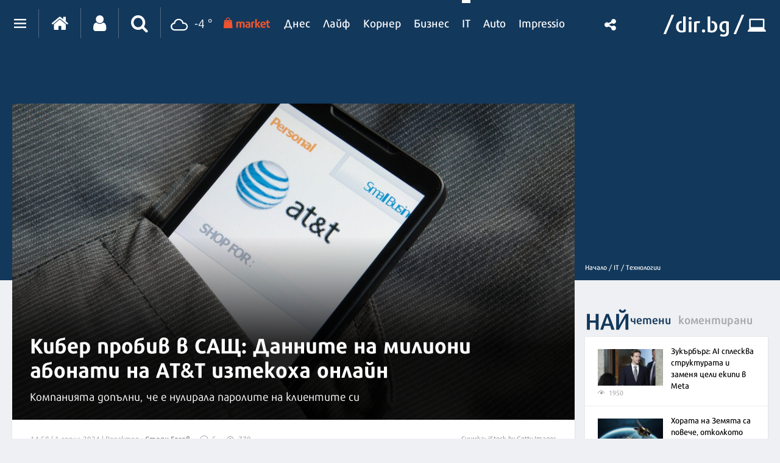

--- FILE ---
content_type: text/html; charset=UTF-8
request_url: https://it.dir.bg/tehnologii/kiber-probiv-v-sasht-dannite-na-milioni-abonati-na-at-t-iztekoha-onlayn
body_size: 46793
content:
<!DOCTYPE html>
<html>
<head>
    <meta charset="utf-8">
    <meta http-equiv="X-UA-Compatible" content="IE=edge">
            <meta id="vp" name="viewport" content="width=device-width, initial-scale=1">
    
    <meta name="description" content="Компанията допълни, че е нулирала паролите на клиентите си"/>

            <link rel="canonical" href="https://it.dir.bg/tehnologii/kiber-probiv-v-sasht-dannite-na-milioni-abonati-na-at-t-iztekoha-onlayn"/>
    
    
    
    
    

    
            <link rel="shortcut icon" type="image/x-icon" href="https://static.dir.bg/icons/7.ico?_=1664377163"/>
    
            <link rel="alternate" media="only screen and (max-width: 640px)" href="https://m.dir.bg/it/tehnologii/kiber-probiv-v-sasht-dannite-na-milioni-abonati-na-at-t-iztekoha-onlayn">

                <meta name="robots" content="max-snippet:-1, max-image-preview:large, max-video-preview:-1"/>
                    <meta property="og:app_id" content="1697927810302990"/>
<meta property="og:site_name" content="It.dir.bg"/>
<meta property="og:type"
      content="article"/>
<meta property="og:title"
      content="Кибер пробив в САЩ: Данните на милиони абонати на AT&amp;T изтекоха онлайн"/>
<meta property="og:description"
      content="Компанията допълни, че е нулирала паролите на клиентите си"/>
<meta property="og:url" content="https://it.dir.bg/tehnologii/kiber-probiv-v-sasht-dannite-na-milioni-abonati-na-at-t-iztekoha-onlayn"/>

    <meta property="og:image:width" content="800"/>
    <meta property="og:image:height" content="480"/>

<meta name="twitter:card" content="summary_large_image">
<meta name="twitter:site" content="@dirbg">
<meta name="twitter:title"
      content="Кибер пробив в САЩ: Данните на милиони абонати на AT&amp;T изтекоха онлайн">
<meta name="twitter:description"
      content="Компанията допълни, че е нулирала паролите на клиентите си">

                                        <meta name="twitter:image:src" content="https://static.dir.bg/uploads/images/2024/04/01/2658405/800x480.jpg?_=1711973659">
            <meta property="og:image" content="https://static.dir.bg/uploads/images/2024/04/01/2658405/800x480.jpg?_=1711973659"/>
                
    
    
                <title>Кибер пробив в САЩ: Данните на милиони абонати на AT&amp;T изтекоха онлайн | it.dir.bg</title>
        <link media="all" type="text/css" rel="stylesheet" href="https://static.dir.bg/css/desktop/all.css?_=1769715880">

        <!-- IF current site is dirTV && is mobile && is not the homepage ( dirTV homepage dont have mobile version with m.dir.. ) -->
                    <link media="all" type="text/css" rel="stylesheet" href="https://static.dir.bg/css/desktop/it-all.css?_=1769715877">

        
            <!--[if lt IE 9]>
        <link media="all" type="text/css" rel="stylesheet" href="https://static.dir.bg/css/desktop/it-ie8-styles.css?_=1769715877">


        <script>
            document.createElement('header');
            document.createElement('nav');
            document.createElement('main');
            document.createElement('section');
            document.createElement('article');
            document.createElement('aside');
            document.createElement('footer');
        </script>
        <![endif]-->

    <script>
        window.DIR = {
            initUrl: 'https://it.dir.bg/init',
            csrfToken: 'q6pGZ5POw7NYZflISFy2CaiOqv6f2wemoAL4kjdy',
            articleId: '40496034',
            gameId: '',
            funId: '',
            sectionId: '104',
            pageType: 'article',
            device: 'desktop',
            adult: 0,
            sectionNoAds: 0,
            siteName: 'it',
            otherSectionIds: [],
            topicIds: [],
            themeIds: [],
            themeId: '0',
            urbnSection: null,
            isGallery: '0',
            isMobile: 'false',
            siteId: '7'
        };
    </script>

        
        
                    <script type="application/ld+json">
                [{"@context":"http:\/\/schema.org","@type":"NewsArticle","name":"Кибер пробив в САЩ: Данните на милиони абонати на AT&T изтекоха онлайн","headline":"Кибер пробив в САЩ: Данните на милиони абонати на AT&T изтекоха онлайн","articleSection":"Технологии","description":"Компанията допълни, че е нулирала паролите на клиентите си","mainEntityOfPage":{"@type":"WebPage","@id":"https:\/\/dir.bg"},"image":{"@type":"ImageObject","url":"https:\/\/static.dir.bg\/uploads\/images\/2024\/04\/01\/2658405\/768x576.jpg?_=1711973657"},"url":"https:\/\/it.dir.bg\/tehnologii\/kiber-probiv-v-sasht-dannite-na-milioni-abonati-na-at-t-iztekoha-onlayn","datePublished":"2024-04-01","dateModified":"2024-04-02","author":{"@type":"Person","name":"Стоян Гогов"},"publisher":{"@type":"Organization","name":"Dir.bg","url":"https:\/\/dir.bg","logo":{"@type":"ImageObject","height":"60","width":"330","url":"https:\/\/static.dir.bg\/images\/logo-blue.jpg?_=1664377176"}}},{"@context":"http:\/\/schema.org","@type":"BreadcrumbList","itemListElement":[{"@type":"ListItem","position":1,"name":"Начало","item":"https:\/\/dir.bg\/"},{"@type":"ListItem","position":2,"name":"IT","item":"https:\/\/it.dir.bg"},{"@type":"ListItem","position":3,"name":"Технологии","item":"https:\/\/it.dir.bg\/tehnologii"}]}]
            </script>
        
        
    
                        <script async="async" src="https://securepubads.g.doubleclick.net/tag/js/gpt.js"></script>

<script type="text/javascript">
var isMobile = /iPhone|iPad|iPod|Android/i.test(navigator.userAgent);
    window.googletag = window.googletag || {cmd: []};

    googletag.cmd.push(function() {
        /* Define ad unit slots */

/* Mobile slots */

if (isMobile !== false) {
  window.googletag = window.googletag || {cmd: []};
  googletag.cmd.push(function() {
    googletag.defineOutOfPageSlot('/118570770/Web_interstitials', 'div-gpt-ad-1738162367930-0').addService(googletag.pubads());
    googletag.pubads().enableSingleRequest();
    googletag.enableServices();
  });

 var interstitialSlot, StickyMobileSlot;

        StickyMobileSlot = googletag.defineSlot('/118570770/Sticky_mobile_bottom', [[320, 120], [300, 100], [300, 31], [300, 120], [300, 50], [320, 100], [320, 50], [300, 75]], 'div-gpt-ad-1573734653305-0').addService(googletag.pubads());
        if (StickyMobileSlot ) {
          // Add event listener to enable navigation once the interstitial loads.
          console.log('Sticky_mobile_bottom is loading...');
          googletag.pubads().addEventListener('slotOnload', function(event) {
            if (StickyMobileSlot === event.slot) {


              document.getElementById('boxclose').style.display = 'block';
              document.getElementById('stickyunit').style.display = 'block';
              console.log('Sticky_mobile_bottom is loaded.');
            }
          });
        }

        // Define a web interstitial ad slot.
        interstitialSlot = googletag.defineOutOfPageSlot(
            '/118570770/Web_interstitials',
            googletag.enums.OutOfPageFormat.INTERSTITIAL);

        // Slot returns null if the page or device does not support interstitials.
        if (interstitialSlot) {
          interstitialSlot.addService(googletag.pubads());
           console.log('Interstitial is loading...');
          // Add event listener to enable navigation once the interstitial loads.
          googletag.pubads().addEventListener('slotOnload', function(event) {
            if (interstitialSlot === event.slot) {
              console.log('Interstitial is loaded.');
            }
          });
	}
}
        /* Key-value targeting */
        googletag.pubads().setTargeting("siteName", DIR.siteName);
        googletag.pubads().setTargeting("url", window.location.href);
        googletag.pubads().setTargeting("device", DIR.device);
        googletag.pubads().setTargeting("articleid", DIR.articleId);
        googletag.pubads().setTargeting("page", DIR.pageType);
        googletag.pubads().setTargeting("catid", DIR.sectionId);
        googletag.pubads().setTargeting("otherSectionIds", DIR.otherSectionIds);
        googletag.pubads().setTargeting("Cities", DIR.otherSectionIds);
        googletag.pubads().setTargeting("topicIds", DIR.topicIds);
        googletag.pubads().setTargeting("isGallery", DIR.isGallery);
googletag.pubads().setTargeting("themeId", DIR.themeId);
googletag.pubads().setTargeting("themeIds", DIR.themeIds);
        (DIR.hasOwnProperty("adult") && DIR.adult == 1) ? googletag.pubads().setTargeting("Adult", "yes") : googletag.pubads().setTargeting("Adult", "no");
        (DIR.hasOwnProperty("urbnSection") && DIR.urbnSection == null) ? googletag.pubads().setTargeting("URBNsection", "0") : googletag.pubads().setTargeting("URBNsection", DIR.urbnSection.toString());

        /* Other */
        googletag.pubads().collapseEmptyDivs();
        //googletag.pubads().enableSingleRequest();
        //googletag.pubads().setCentering(true);
        googletag.enableServices();
    });

    /* Get scroll offset for parallax ad units */
    function getScrollOffsetTop() {
      return window.scrollY;
    }
</script>

                    
                    
                    
                    <script async src="//pahtag.tech/c/dir.bg.js"></script>
                    
                    <!-- Google Tag Manager -->
<script>(function(w,d,s,l,i){w[l]=w[l]||[];w[l].push({'gtm.start':
new Date().getTime(),event:'gtm.js'});var f=d.getElementsByTagName(s)[0],
j=d.createElement(s),dl=l!='dataLayer'?'&l='+l:'';j.async=true;j.src=
'https://www.googletagmanager.com/gtm.js?id='+i+dl;f.parentNode.insertBefore(j,f);
})(window,document,'script','dataLayer','GTM-W2KMKLG');</script>
<!-- End Google Tag Manager -->
                    <style>
/*
.main-nav {
max-width: calc(100% - 482px);
}
*/
/* Christmas snow at top section */
.top-section:after {
height: 82px;
}
/* End Christmas snow at top section */

@media only screen and (max-width: 940px) {
.latest-section-it .side-bar {
    width: 100%;
}
}
@media only screen and (max-width: 1180px) {
    .banner-section {
        display: block;
    }
}
</style>
                    <script async src="//pahtag.tech/c/dir.bg.js"></script>
                    <script type="text/javascript">
/* Get Device Type Start*/
function isMobileDevice() {

// device detection
    if(/(android|bb\d+|meego).+mobile|avantgo|bada\/|blackberry|blazer|compal|elaine|fennec|hiptop|iemobile|ip(hone|od)|ipad|iris|kindle|Android|Silk|lge |maemo|midp|mmp|netfront|opera m(ob|in)i|palm( os)?|phone|p(ixi|re)\/|plucker|pocket|psp|series(4|6)0|symbian|treo|up\.(browser|link)|vodafone|wap|windows (ce|phone)|xda|xiino/i.test(navigator.userAgent)
        || /1207|6310|6590|3gso|4thp|50[1-6]i|770s|802s|a wa|abac|ac(er|oo|s\-)|ai(ko|rn)|al(av|ca|co)|amoi|an(ex|ny|yw)|aptu|ar(ch|go)|as(te|us)|attw|au(di|\-m|r |s )|avan|be(ck|ll|nq)|bi(lb|rd)|bl(ac|az)|br(e|v)w|bumb|bw\-(n|u)|c55\/|capi|ccwa|cdm\-|cell|chtm|cldc|cmd\-|co(mp|nd)|craw|da(it|ll|ng)|dbte|dc\-s|devi|dica|dmob|do(c|p)o|ds(12|\-d)|el(49|ai)|em(l2|ul)|er(ic|k0)|esl8|ez([4-7]0|os|wa|ze)|fetc|fly(\-|_)|g1 u|g560|gene|gf\-5|g\-mo|go(\.w|od)|gr(ad|un)|haie|hcit|hd\-(m|p|t)|hei\-|hi(pt|ta)|hp( i|ip)|hs\-c|ht(c(\-| |_|a|g|p|s|t)|tp)|hu(aw|tc)|i\-(20|go|ma)|i230|iac( |\-|\/)|ibro|idea|ig01|ikom|im1k|inno|ipaq|iris|ja(t|v)a|jbro|jemu|jigs|kddi|keji|kgt( |\/)|klon|kpt |kwc\-|kyo(c|k)|le(no|xi)|lg( g|\/(k|l|u)|50|54|\-[a-w])|libw|lynx|m1\-w|m3ga|m50\/|ma(te|ui|xo)|mc(01|21|ca)|m\-cr|me(rc|ri)|mi(o8|oa|ts)|mmef|mo(01|02|bi|de|do|t(\-| |o|v)|zz)|mt(50|p1|v )|mwbp|mywa|n10[0-2]|n20[2-3]|n30(0|2)|n50(0|2|5)|n7(0(0|1)|10)|ne((c|m)\-|on|tf|wf|wg|wt)|nok(6|i)|nzph|o2im|op(ti|wv)|oran|owg1|p800|pan(a|d|t)|pdxg|pg(13|\-([1-8]|c))|phil|pire|pl(ay|uc)|pn\-2|po(ck|rt|se)|prox|psio|pt\-g|qa\-a|qc(07|12|21|32|60|\-[2-7]|i\-)|qtek|r380|r600|raks|rim9|ro(ve|zo)|s55\/|sa(ge|ma|mm|ms|ny|va)|sc(01|h\-|oo|p\-)|sdk\/|se(c(\-|0|1)|47|mc|nd|ri)|sgh\-|shar|sie(\-|m)|sk\-0|sl(45|id)|sm(al|ar|b3|it|t5)|so(ft|ny)|sp(01|h\-|v\-|v )|sy(01|mb)|t2(18|50)|t6(00|10|18)|ta(gt|lk)|tcl\-|tdg\-|tel(i|m)|tim\-|t\-mo|to(pl|sh)|ts(70|m\-|m3|m5)|tx\-9|up(\.b|g1|si)|utst|v400|v750|veri|vi(rg|te)|vk(40|5[0-3]|\-v)|vm40|voda|vulc|vx(52|53|60|61|70|80|81|83|85|98)|w3c(\-| )|webc|whit|wi(g |nc|nw)|wmlb|wonu|x700|yas\-|your|zeto|zte\-/i.test(navigator.userAgent.substr(0,4))) {
       return 'mobile';
    } else {
        return 'desktop';
    }
}

var deviceType = isMobileDevice();

console.log(deviceType);
/* Get Device Type End*/
</script>

            </head>

<body class="no-js">


            <!-- Google Tag Manager (noscript) -->
<noscript><iframe src="https://www.googletagmanager.com/ns.html?id=GTM-W2KMKLG"
height="0" width="0" style="display:none;visibility:hidden"></iframe></noscript>
<!-- End Google Tag Manager (noscript) -->
            <script>
if (deviceType  === 'desktop') {
if ((DIR.hasOwnProperty("adult") && DIR.adult == 0)  && (DIR.hasOwnProperty("sectionNoAds") && DIR.sectionNoAds== 0)) {
  window.googletag = window.googletag || {cmd: []};
  googletag.cmd.push(function() {
    googletag.defineSlot('/118570770/It_Desktop/It_Rich_Media_Desktop', [[1, 1]], 'div-gpt-ad-1713860622578-0').setTargeting('Device', ['desktop']).addService(googletag.pubads());
    googletag.pubads().enableSingleRequest();
    googletag.pubads().collapseEmptyDivs();
    googletag.enableServices();
  });

window.document.write("<!-- /118570770/It_Desktop/It_Rich_Media_Desktop--><div id='div-gpt-ad-1713860622578-0' style='text-align:center'>");

      googletag.cmd.push(function() { googletag.display('div-gpt-ad-1713860622578-0'); });

window.document.write ("</div>");
}
}
</script>
    



<main id="main"   >

        <div class=" top-section article-top-section inner-top-section             ">
        <div class="article-top-section-ads">
                                    
                                                        <script>
if (deviceType  === 'desktop') {
  window.googletag = window.googletag || {cmd: []};
  googletag.cmd.push(function() {
    googletag.defineSlot('/118570770/IT_Desktop/IT_Header_Desktop', [[980, 120], [960, 90], [1330, 250], [970, 66], [980, 250], [1300, 90], [980, 200], [970, 90], [728, 90], [980, 100], [590, 90], [1330, 300], [980, 175], [930, 180], [590, 80], [750, 300], [980, 90], [950, 90], [1330, 150], [750, 100], [970, 250]], 'div-gpt-ad-1712492595591-0').setTargeting('Device', ['desktop']).addService(googletag.pubads());
        // Enable lazy loading with...
        googletag.pubads().enableLazyLoad({
          // Fetch slots within 1 viewports.
          fetchMarginPercent: 200,
          // Render slots within 0 viewports.
          renderMarginPercent: 50,
          // Double the above values on mobile, where viewports are smaller
          // and users tend to scroll faster.
          mobileScaling: 2.0,
        });

  // Enable SRA and services.
    googletag.pubads().enableSingleRequest();
    googletag.pubads().collapseEmptyDivs();
    googletag.enableServices();
  });
  
window.document.write("<!-- /118570770/IT_Desktop/IT_Header_Desktop --><div id='div-gpt-ad-1712492595591-0' style='margin-bottom:30px;'>");

     googletag.cmd.push(function() { googletag.display('div-gpt-ad-1712492595591-0'); });

window.document.write ("</div>");
} else {
  window.googletag = window.googletag || {cmd: []};
  googletag.cmd.push(function() {
    googletag.defineSlot('/118570770/IT_Mobile/IT_Header_Mobile', [[300, 100], [320, 120], [320, 50], [250, 250], [300, 250], [300, 50], [120, 240], [320, 100], [336, 280], [300, 75], [180, 150], [200, 200]], 'div-gpt-ad-1712677558609-0').setTargeting('Device', ['mobile']).addService(googletag.pubads());
        // Enable lazy loading with...
        googletag.pubads().enableLazyLoad({
          // Fetch slots within 1 viewports.
          fetchMarginPercent: 200,
          // Render slots within 0 viewports.
          renderMarginPercent: 50,
          // Double the above values on mobile, where viewports are smaller
          // and users tend to scroll faster.
          mobileScaling: 2.0,
        });

  // Enable SRA and services.
    googletag.pubads().enableSingleRequest();
    googletag.pubads().collapseEmptyDivs();
    googletag.enableServices();
  });
	
window.document.write("<!-- /118570770/IT_Mobile/IT_Header_Mobile --><div id='div-gpt-ad-1712677558609-0' style='text-align:center;margin-bottom:40px;'>");

      googletag.cmd.push(function() { googletag.display('div-gpt-ad-1712677558609-0'); });

window.document.write ("</div>");
}
</script>

<style>
    #div-gpt-ad-1712492595591-0 {
        text-align: center;
    }
    #div-gpt-ad-1712492595591-0 > div {
        margin: 15px auto !important;
        text-align: center;
    }
</style>
                            </div>
        <div class="inner-wrapper">
            <div class="side-bar">
                
                <ul class="breadcrumbs">
                    <li><a href="https://dir.bg/" title="Начало">Начало /</a></li>
                                            <li>
                            <a href="https://it.dir.bg">IT
                                /</a></li>
                                        <li><a href="https://it.dir.bg/tehnologii">Технологии</a></li>
                </ul>
            </div>
        </div>
    </div>

            <h1 class="site-title"
            style="display: none">Кибер пробив в САЩ: Данните на милиони абонати на AT&amp;T изтекоха онлайн | IT.dir.bg</h1>
    

            <!--  -->
<div class="nav-select sticky-nav-wrapper">
    <div class="donation-inmenu-btn">
    <div class="donation-inmenu-btn">
        <a class="donation-button"
           href="https://dir.bg/donations">
            <div class="donation-button-images">
                <img loading="lazy" class="onation-button-normal"
                     src="https://static.dir.bg/images/dontion_icon_normal_eu.svg?_=1739179411" alt="">
                <img loading="lazy" class="onation-button-hover"
                     src="https://static.dir.bg/images/dontion_icon_hover_eu.svg?_=1738256355" alt="">
                <span>Подкрепете ни</span>
            </div>
        </a>
    </div>
</div>    <div class="dropdown">
        <a href="https://it.dir.bg" class="logo"><img loading="lazy" src="https://static.dir.bg/images/logo.svg?_=1745478087" alt="dir.bg"></a>
        <a href="" class="nav-select-btn"><span></span></a>
    </div>
    <ul class="nav-dropdown vertical-scrollbar">
                                                                <li  ><a
                                href="https://it.dir.bg/nauka">Наука</a></li>
                                                                <li class="active" ><a
                                href="https://it.dir.bg/tehnologii">Технологии</a></li>
                                                                <li  ><a
                                href="https://it.dir.bg/komunikatsii">Комуникации</a></li>
                                                                <li  ><a
                                href="https://it.dir.bg/dzhadzhi">Джаджи</a></li>
                                                                <li  ><a
                                href="https://it.dir.bg/crypto">Crypto</a></li>
                                                                <li  ><a
                                href="https://it.dir.bg/web">Web</a></li>
                                                                <li><a href="https://games.dir.bg" target="_blank"><span>Games</span>
                        </a></li>
                                                                <li  ><a
                                href="https://it.dir.bg/review">Ревю</a></li>
                                                                <li  ><a
                                href="https://it.dir.bg/digitalno-obrazovanie">Дигитално образование</a></li>
                                                                <li  ><a
                                href="https://it.dir.bg/pr-zone">PR Zone</a></li>
                                            <li><a href="https://photo.dir.bg/weather">Фото</a></li>

    </ul>
</div><header class="page-header  ">
    <div class="inner-wrapper">
        
        <div class="page-header-container  site-it ">
            <div class="main-options">
                <div class="header-dropdown">
                    <a href="javascript:void(0);" class="dots"><span class=""></span></a>
                    <div class="dropdown-container">
                        <div class="header-site-links">
                            <h2>Сайтове</h2>
                            <ul>
                                <li>
                                    <a href="https://dnes.dir.bg/" >
                                        <span>Днес</span>
                                    </a>
                                </li>
                                <li>
                                    <a href="https://life.dir.bg/" >
                                        <span>Лайф</span>
                                    </a>
                                </li>
                                <li>
                                    <a href="https://corner.dir.bg/" >
                                        <span>Корнер</span>
                                    </a>
                                </li>
                                <li>
                                    <a href="https://business.dir.bg/" >
                                        <span>Бизнес</span>
                                    </a>
                                </li>
                                <li>
                                    <a href="https://it.dir.bg/"  class="active" >
                                        <span>IT</span>
                                    </a>
                                </li>
                                <li>
                                    <a href="https://impressio.dir.bg/"  target="_blank">
                                        <span>Impressio</span>
                                    </a>
                                </li>
                                <li><a href="http://auto.dir.bg/">Авто</a></li>
                                <li><a href="https://dnes.dir.bg/poll">Анкети</a></li>
                                <li><a href="http://news.dir.bg/">Новини от БГ уеб</a></li>
                                <li><a href="http://fun.dir.bg/">Вицове</a></li>
                                
                                <li><a href="http://vkusotii.dir.bg">Вкусотии</a></li>
                                <li><a href="https://vremezamen.dir.bg">#Време за мен</a></li>
                                <li><a href="https://vremeto.dir.bg/">Времето</a></li>
                                <li><a href="http://gallery.dir.bg">Галерия</a></li>
                                <li><a href="https://games.dir.bg/">Games</a></li>
                                <li><a href="http://dom.dir.bg">Дом</a></li>
                                <li><a href="https://dir.bg/topic/zdraveto-ni">#Здравето
                                        ни</a></li>
                                <li><a href="https://zodiac.dir.bg/">Зодиак</a></li>
                                <li><a href="https://kino.dir.bg/">Кино</a></li>
                                <li><a href="http://clubs.dir.bg/">Клубове</a></li>
                                
                                <li><a href="http://tv.dir.bg/">ТВ</a></li>
                                <li><a href="https://trip.dir.bg/">Trip</a></li>
                                <li><a href="https://photo.dir.bg/">Фото</a></li>
                                
                                <li><a href="https://covid.dir.bg" target="_blank">COVID-19</a></li>
                                
                                <li><a href="https://urbn.dir.bg/">#URBN</a></li>
                            </ul>
                        </div>
                        <div class="header-services-links">
                            <h2>Услуги</h2>
                            <ul>
                                <li><a href="http://worktalent.com">Обяви за работа</a></li>
                                <li><a href="https://market.dir.bg" target="_blank">Market</a></li>
                                <li><a href="https://mail.dir.bg/">Поща</a></li>
                                <li><a target="_blank" href="https://www.eventim.bg/top-events/?affiliate=BGQ">Билети</a></li>
                                <li><a href="http://direct.dir.bg/">Direct Реклама</a></li>
                            </ul>
                        </div>
                        <div class="header-city-links">
                            <h2>Градове</h2>
                            <ul>
                                <li><a href="https://dnes.dir.bg/sofia">София</a></li>
                                <li><a href="https://dnes.dir.bg/plovdiv">Пловдив</a></li>
                                <li><a href="https://dnes.dir.bg/varna">Варна</a></li>
                                <li><a href="https://dnes.dir.bg/burgas">Бургас</a></li>
                                <li><a href="https://dnes.dir.bg/ruse">Русе</a></li>
                            </ul>
                        </div>
                        <div class="container-xxl mt-4 header-top media-group">
                            <div class="col-12">
                                <p class="media-group-title">
                                    Dir.bg Media Group
                                </p>
                            </div>

                            <div class="offset-xl-1 col-12 col-xl-10">
                                                                <ul
                                        class="nav d-lg-flex align-items-center justify-content-center justify-content-lg-between my-2">
                                    <li>
                                        <a href="https://3e-news.net" target="_blank">
                                            <img loading="lazy" class="d-none d-lg-block"
                                                 src="https://static.dir.bg/images/logos/it/3eNews.svg?_=1672930342"
                                                 alt="3e-news.net" width="51">
                                            <span class="media-domain d-lg-none">3e-news.net</span>
                                        </a>
                                        <span class="mx-2 d-lg-none">|</span>
                                    </li>
                                    <li>
                                        <a href="https://www.nasamnatam.com" target="_blank">
                                            <img loading="lazy" class="d-none d-lg-block"
                                                 src="https://static.dir.bg/images/logos/it/nasam.svg?_=1672930342"
                                                 alt="nasamnatam.com" width="161">
                                            <span class="media-domain d-lg-none">nasamnatam.com</span>
                                        </a>
                                        <span class="mx-2 d-lg-none">|</span>
                                    </li>
                                    <li>
                                        <a href="https://realtimefuture.bg" target="_blank">
                                            <img loading="lazy" class="d-none d-lg-block"
                                                 src="https://static.dir.bg/images/logos/it/rtf.svg?_=1672930342"
                                                 alt="realtimefuture.bg" width="90">
                                            <span class="media-domain d-lg-none">realtimefuture.bg</span>
                                        </a>
                                        <span class="mx-2 d-lg-none">|</span>
                                    </li>
                                    <li>
                                        <a href="https://greentransition.bg" target="_blank">
                                            <img loading="lazy" class="d-none d-lg-block"
                                                 src="https://static.dir.bg/images/logos/it/GT.svg?_=1672930342"
                                                 alt="greentransition.bg" width="112">
                                            <span class="media-domain d-lg-none">greentransition.bg</span>
                                        </a>
                                        <span class="mx-2 d-lg-none">|</span>
                                    </li>
                                    <li>
                                        <a href="http://www.lostbulgaria.com" target="_blank">
                                            <img loading="lazy" class="d-none d-lg-block"
                                                 src="https://static.dir.bg/images/logos/it/izgubenabg.svg?_=1672930342"
                                                 alt="lostbulgaria.com" width="96">
                                            <span class="media-domain d-lg-none">lostbulgaria.com</span>
                                        </a>
                                        <span class="mx-2 d-lg-none">|</span>
                                    </li>
                                    <li>
                                        <a href="https://webreport.bg" target="_blank">
                                            <img loading="lazy" class="d-none d-lg-block"
                                                 src="https://static.dir.bg/images/logos/it/WR.svg?_=1672930342"
                                                 alt="webreport.bg" width="64">
                                            <span class="media-domain d-lg-none">webreport.bg</span>
                                        </a>
                                        <span class="mx-2 d-lg-none">|</span>
                                    </li>
                                    <li>
                                    <a href="https://www.worktalent.com" target="_blank">
                                            <img loading="lazy" class="d-none d-lg-block"
                                                 src="https://static.dir.bg/images/logos/it/worktalent.svg?_=1699526160"
                                                 alt="worktalent.com" width="103">
                                            <span class="media-domain d-lg-none">worktalent.com</span>
                                        </a>
                                        <span class="mx-2 d-lg-none">|</span>
                                    </li>
                                    <li>
                                        <a href="https://www.wnesstv.com" target="_blank">
                                            <img loading="lazy" class="d-none d-lg-block"
                                                 src="https://static.dir.bg/images/logos/it/wness.svg?_=1672930342"
                                                 alt="wnesstv.com" width="110">
                                            <span class="media-domain d-lg-none">wnesstv.com</span>
                                        </a>
                                        <span class="mx-2 d-lg-none">|</span>
                                    </li>
                                    <li>
                                        <a href="https://soulandpepper.tv" target="_blank">
                                            <img loading="lazy" class="d-none d-lg-block"
                                                 src="https://static.dir.bg/images/logos/it/soulpp.svg?_=1672930342"
                                                 alt="soulandpepper.tv" width="57">
                                            <span class="media-domain d-lg-none">soulandpepper.tv</span>
                                        </a>
                                        
                                    </li>
                                </ul>
                            </div>
                        </div>
                    </div>
                </div>


                <a href="https://dir.bg/" class="home"><i class="icon icon-home"></i></a>
                                    <a href="https://profile.dir.bg/login?redirect_url=https://it.dir.bg/tehnologii/kiber-probiv-v-sasht-dannite-na-milioni-abonati-na-at-t-iztekoha-onlayn" class="user"
                       id="loggedInUser"><i
                                class="icon icon-user"></i></a>
                
                                    <a href="javascript:void(0);" class="search"><i class="icon icon-search"></i></a>
                                <div class="search-form">
                    <form method="GET" action="https://dir.bg/search" accept-charset="UTF-8">
<div class="search-with-btn">
    <input type="text" placeholder="Ключова дума или име" name="q" value="">
    <button type="submit"><i class="icon icon-search"></i></button>
</div>
<div class="custom-select sites">

    <select name="site"><option value="" selected="selected">Търсене в</option><option value="0">Всички сайтове</option><option value="3">Днес</option><option value="4">Лайф</option><option value="5">Корнер</option><option value="6">Бизнес</option><option value="7">IT</option><option value="1">Impressio</option><option value="13">URBN</option><option value="17">Trip</option><option value="16">Games</option><option value="20">Zodiac</option><option value="12">Времето</option></select>
</div>
    <div class="custom-select sections hidden" id="site-18">
        <select name="section" class="sections">
            <option value="">Всички</option>
                            <option value="257">Новини</option>
                            <option value="256">Премиери</option>
                            <option value="255">Test drive</option>
                            <option value="254">Ревю</option>
                            <option value="253">От бъдещето</option>
                            <option value="252">Автосалон София</option>
                    </select>
    </div>
    <div class="custom-select sections hidden" id="site-1">
        <select name="section" class="sections">
            <option value="">Всички</option>
                            <option value="4">Ателие</option>
                            <option value="27">Архитектура</option>
                            <option value="13">Дизайн</option>
                            <option value="14">Фотография</option>
                            <option value="32">Палитра</option>
                            <option value="31">Улично изкуство</option>
                            <option value="30">Тату</option>
                            <option value="2">Сцена</option>
                            <option value="8">Кино</option>
                            <option value="19">Трейлър</option>
                            <option value="20">Хорър</option>
                            <option value="25">Букви</option>
                            <option value="223">Моето дете чете</option>
                            <option value="26">Ноти</option>
                            <option value="3">Лица</option>
                            <option value="15">Интервю</option>
                            <option value="16">Портрет</option>
                            <option value="29">Икони</option>
                            <option value="9">Носталгия</option>
                            <option value="135">Изгубената България</option>
                            <option value="143">Втори поглед</option>
                            <option value="10">Калейдоскоп</option>
                            <option value="23">Любопитно</option>
                            <option value="24">Гурме</option>
                            <option value="33">Душа</option>
                            <option value="7">Импресио пита</option>
                            <option value="232">Impressio Quiz</option>
                            <option value="5">Афиш</option>
                            <option value="11">Премиера</option>
                    </select>
    </div>
    <div class="custom-select sections hidden" id="site-23">
        <select name="section" class="sections">
            <option value="">Всички</option>
                            <option value="261">Новини</option>
                    </select>
    </div>
    <div class="custom-select sections hidden" id="site-24">
        <select name="section" class="sections">
            <option value="">Всички</option>
                            <option value="263">Новини</option>
                    </select>
    </div>
    <div class="custom-select sections hidden" id="site-3">
        <select name="section" class="sections">
            <option value="">Всички</option>
                            <option value="63">Общество</option>
                            <option value="64">Крими</option>
                            <option value="65">Темида</option>
                            <option value="66">Политика</option>
                            <option value="67">Икономика</option>
                            <option value="68">Инциденти</option>
                            <option value="69">Свят</option>
                            <option value="70">Спектър</option>
                            <option value="72">На фокус</option>
                            <option value="216">Dir Podcast</option>
                            <option value="71">Мнение</option>
                            <option value="73">ДИРектно</option>
                            <option value="57">Региони</option>
                            <option value="58">София</option>
                            <option value="59">Пловдив</option>
                            <option value="60">Варна</option>
                            <option value="61">Бургас</option>
                            <option value="62">Русе</option>
                            <option value="144">PR Zone</option>
                            <option value="229">Овладей диабета</option>
                            <option value="259">Пътят на здравето</option>
                    </select>
    </div>
    <div class="custom-select sections hidden" id="site-4">
        <select name="section" class="sections">
            <option value="">Всички</option>
                            <option value="74">Звезди</option>
                            <option value="75">Шоу</option>
                            <option value="76">Мода</option>
                            <option value="77">Здраве и красота</option>
                            <option value="111">Отново в час</option>
                            <option value="80">Мама</option>
                            <option value="78">Дом</option>
                            <option value="124">Любопитно</option>
                            <option value="138">VЯRAFIED</option>
                            <option value="130">Дай лапа</option>
                            <option value="79">Любов и секс</option>
                            <option value="190">Шопинг</option>
                            <option value="122">PR Zone</option>
                            <option value="113">Акценти</option>
                            <option value="203">Разговори за съня</option>
                            <option value="129">Тествахме за вас...</option>
                    </select>
    </div>
    <div class="custom-select sections hidden" id="site-5">
        <select name="section" class="sections">
            <option value="">Всички</option>
                            <option value="81">Футбол</option>
                            <option value="141">Трите мача</option>
                            <option value="82">Тенис</option>
                            <option value="83">Волейбол</option>
                            <option value="84">Баскетбол</option>
                            <option value="85">F1</option>
                            <option value="91">Сектор К</option>
                            <option value="89">Любопитно</option>
                            <option value="93">В мишената</option>
                            <option value="95">Резултати</option>
                            <option value="86">Бойни</option>
                            <option value="90">Шампионите</option>
                            <option value="88">Екстремни</option>
                            <option value="87">Моторни</option>
                            <option value="92">В ъгъла</option>
                            <option value="188">pr-zone</option>
                            <option value="94">Други</option>
                    </select>
    </div>
    <div class="custom-select sections hidden" id="site-6">
        <select name="section" class="sections">
            <option value="">Всички</option>
                            <option value="96">Икономика</option>
                            <option value="97">Банки и финанси</option>
                            <option value="200">Енергиен пазар</option>
                            <option value="118">Компании</option>
                            <option value="199">Кариери</option>
                            <option value="98">Пазари</option>
                            <option value="99">Имоти</option>
                            <option value="221">Какво могат парите?</option>
                            <option value="100">Маркетинг и реклама</option>
                            <option value="101">Експертно мнение</option>
                            <option value="184">Бърза банка</option>
                            <option value="182">Фин Култура</option>
                            <option value="102">Портфейл</option>
                            <option value="136">PR Zone</option>
                    </select>
    </div>
    <div class="custom-select sections hidden" id="site-7">
        <select name="section" class="sections">
            <option value="">Всички</option>
                            <option value="103">Наука</option>
                            <option value="104">Технологии</option>
                            <option value="105">Комуникации</option>
                            <option value="107">Джаджи</option>
                            <option value="220">Crypto</option>
                            <option value="108">Web</option>
                            <option value="106">Игри</option>
                            <option value="126">Ревю</option>
                            <option value="186">Дигитално образование</option>
                            <option value="128">PR Zone</option>
                    </select>
    </div>
    <div class="custom-select sections hidden" id="site-12">
        <select name="section" class="sections">
            <option value="">Всички</option>
                            <option value="109">Новини</option>
                            <option value="110">Пътна обстановка</option>
                    </select>
    </div>
    <div class="custom-select sections hidden" id="site-13">
        <select name="section" class="sections">
            <option value="">Всички</option>
                            <option value="180">WOR(L)DS</option>
                            <option value="164">trends</option>
                            <option value="159">places</option>
                            <option value="258">Писма за Нея</option>
                            <option value="158">thegamechangers</option>
                            <option value="152">directions</option>
                            <option value="156">style</option>
                            <option value="147">bizarre</option>
                            <option value="153">columnists</option>
                            <option value="161">Binge-watching</option>
                            <option value="155">screens</option>
                            <option value="150">stars</option>
                            <option value="179">Код 359</option>
                            <option value="230">More Than Italian</option>
                            <option value="162"> video</option>
                            <option value="237">Семейни финанси</option>
                            <option value="166">SHE`s the one</option>
                            <option value="169">URBN shopping</option>
                            <option value="171">URBN чете</option>
                            <option value="174">URBN гледа</option>
                            <option value="175">URBN Music Club </option>
                            <option value="176">Големият Вайръл </option>
                            <option value="191">Матинe</option>
                    </select>
    </div>
    <div class="custom-select sections hidden" id="site-17">
        <select name="section" class="sections">
            <option value="">Всички</option>
                            <option value="207">Новини</option>
                            <option value="208">Пътеводител</option>
                            <option value="210">Препоръчано</option>
                            <option value="211">Семейно</option>
                            <option value="214">Photo Trip</option>
                            <option value="215">Video Trip</option>
                            <option value="213">My Trip</option>
                            <option value="227">PR Zone</option>
                    </select>
    </div>
    <div class="custom-select sections hidden" id="site-19">
        <select name="section" class="sections">
            <option value="">Всички</option>
                            <option value="226">Новини</option>
                    </select>
    </div>
    <div class="custom-select sections hidden" id="site-21">
        <select name="section" class="sections">
            <option value="">Всички</option>
                            <option value="241">Рецепти</option>
                            <option value="242">Пинизи</option>
                            <option value="243">Любопитно</option>
                    </select>
    </div>
    <div class="custom-select sections hidden" id="site-20">
        <select name="section" class="sections">
            <option value="">Всички</option>
                            <option value="236">Астрология</option>
                    </select>
    </div>
<div class="custom-select range">
    <select name="range"><option value="" selected="selected">Обхват</option><option value="content">Цялата статия</option><option value="title">Заглавие</option><option value="sources">Автор</option></select>
</div>
<div class="custom-select order">
    <select class="sort-order" name="order"><option value="" selected="selected">Подредба</option><option value="published_on">По дата</option><option value="custom">По точност</option></select>
</div>


<div class="custom-select custom-datepicker">
    <select name="date"><option value="" selected="selected">Дата</option><option value="all">Независимо кога</option><option value="last-day">Последните 24 часа</option><option value="last-week">Последната седмица</option><option value="last-month">Последния месец</option><option value="last-year">Последната година</option><option value="custom-period">Конкретен период</option></select>
</div>

</form>


<script type="application/ld+json">
{
    "@context": "https://schema.org",
    "@type": "WebSite",
    "url": "https://dir.bg/",
    "potentialAction": {
        "@type": "SearchAction",
        "target": "https://dir.bg/search?q={q}",
        "query-input": "name=q"
    }
}
</script>


                </div>
                                    <a href="https://vremeto.dir.bg/" class="weather"><i
                                class="icon icon-wi-cloud"></i>-4
                        °</a>
                                
            </div>
            <nav class="main-nav">
                <ul>
                    
                    
                    
                    
                    
                    
                    
                    
                    
                    
                    
                    
                    
                    
                    

                    <li class="market-logo">
                        <a href="https://market.dir.bg" target="_blank">
                            <span>
                                                                    <img loading="lazy" class="normal" src="https://static.dir.bg/images/market-orange.svg?_=1664377176" alt="">
                                    <img loading="lazy" class="hover" src="https://static.dir.bg/images/market-orange-hover.svg?_=1664377176" alt="">
                                                            </span>
                        </a>
                    </li>
                    
                    
                    
                    
                    
                    
                    
                    
                    
                    
                    
                    
                    
                    <li id="nav-item-3">
                        <a href="https://dnes.dir.bg/" >
                            <span>Днес</span>
                        </a>
                         <div class="secondary-subnav-wrapper  secondary-subnav-wrapper-all "
     id="secondary-subnav-wrapper-3">
    <div class="secondary-subnav
         secondary-subnav-it
         inner-wrapper" id="secondary-subnav-3">
        <ul>
            

                                            <li  >
                        <a href="https://dnes.dir.bg/obshtestvo"><span>Общество</span></a>
                    </li>
                                    <li  >
                        <a href="https://dnes.dir.bg/krimi"><span>Крими</span></a>
                    </li>
                                    <li  >
                        <a href="https://dnes.dir.bg/temida"><span>Темида</span></a>
                    </li>
                                    <li  >
                        <a href="https://dnes.dir.bg/politika"><span>Политика</span></a>
                    </li>
                                    <li  >
                        <a href="https://dnes.dir.bg/intsidenti"><span>Инциденти</span></a>
                    </li>
                                    <li  >
                        <a href="https://dnes.dir.bg/svyat"><span>Свят</span></a>
                    </li>
                                    <li  >
                        <a href="https://dnes.dir.bg/spektar"><span>Спектър</span></a>
                    </li>
                                    <li  >
                        <a href="https://dnes.dir.bg/na-fokus"><span>На фокус</span></a>
                    </li>
                                    <li  >
                        <a href="https://dnes.dir.bg/mnenie"><span>Мнение</span></a>
                    </li>
                                    <li  >
                        <a href="https://dnes.dir.bg/direktno"><span>ДИРектно</span></a>
                    </li>
                                    <li  >
                        <a href="https://dnes.dir.bg/pr-zone"><span>PR Zone</span></a>
                    </li>
                                    <li  >
                        <a href="https://dnes.dir.bg/ovladey-diabeta"><span>Овладей диабета</span></a>
                    </li>
                                    <li  >
                        <a href="https://dnes.dir.bg/patyat-na-zdraveto"><span>Пътят на здравето</span></a>
                    </li>
                                    </ul>
        
    </div>
</div>
                         <br class="clear"/></li>
                    <li id="nav-item-4">
                        <a href="https://life.dir.bg/" >
                            <span>Лайф</span>
                        </a>
                         <div class="secondary-subnav-wrapper  secondary-subnav-wrapper-all "
     id="secondary-subnav-wrapper-4">
    <div class="secondary-subnav
         secondary-subnav-it
         inner-wrapper" id="secondary-subnav-4">
        <ul>
            
                            
                
                
                
                
                
                
                
                
                
                
                
                
                
                
                
                
                
                
                
                
                
                                    <li  >

                        <a href="https://life.dir.bg/zvezdi"><span>Звезди</span></a>

                    </li>
                                    <li  >

                        <a href="https://life.dir.bg/shou"><span>Шоу</span></a>

                    </li>
                                    <li  >

                        <a href="https://life.dir.bg/moda"><span>Мода</span></a>

                    </li>
                                    <li  >

                        <a href="https://life.dir.bg/zdrave-i-krasota"><span>Здраве и красота</span></a>

                    </li>
                                    <li  >

                        <a href="https://life.dir.bg/otnovo-v-chas"><span>Отново в час</span></a>

                    </li>
                                    <li  >

                        <a href="https://life.dir.bg/mama"><span>Мама</span></a>

                    </li>
                                    <li  >

                        <a href="https://life.dir.bg/dom"><span>Дом</span></a>

                    </li>
                                    <li  >

                        <a href="https://life.dir.bg/lyubopitno"><span>Любопитно</span></a>

                    </li>
                                    <li  >

                        <a href="https://life.dir.bg/day-lapa"><span>Дай лапа</span></a>

                    </li>
                                    <li  >

                        <a href="https://life.dir.bg/lyubov-i-seks"><span>Любов и секс</span></a>

                    </li>
                                    <li  >

                        <a href="https://life.dir.bg/shopping"><span>Шопинг</span></a>

                    </li>
                                    <li  >

                        <a href="https://life.dir.bg/pr-zone"><span>PR Zone</span></a>

                    </li>
                                    <li  >

                        <a href="https://life.dir.bg/razgovori-za-sanya"><span>Разговори за съня</span></a>

                    </li>
                                    <li  >

                        <a href="https://life.dir.bg/testvahme-za-vas"><span>Тествахме за вас...</span></a>

                    </li>
                                <li><a href="http://vkusotii.dir.bg" target="_blank" title="Вкусотии"><span>Вкусотии</span></a></li>
                    </ul>
        
    </div>
</div>
                         <br class="clear"/></li>
                    <li id="nav-item-5">
                        <a href="https://corner.dir.bg/" >
                            <span>Корнер</span>
                        </a>
                         <div class="secondary-subnav-wrapper  secondary-subnav-wrapper-all "
     id="secondary-subnav-wrapper-5">
    <div class="secondary-subnav
         secondary-subnav-it
         inner-wrapper" id="secondary-subnav-5">
        <ul>
            
                                                <li  >
                                                    <a href="https://corner.dir.bg/futbol"><span>Футбол</span></a>
                                            </li>
                                    <li  >
                                                    <a href="https://corner.dir.bg/tenis"><span>Тенис</span></a>
                                            </li>
                                    <li  >
                                                    <a href="https://corner.dir.bg/voleybol"><span>Волейбол</span></a>
                                            </li>
                                    <li  >
                                                    <a href="https://corner.dir.bg/basketbol"><span>Баскетбол</span></a>
                                            </li>
                                    <li  >
                                                    <a href="https://corner.dir.bg/formula1"><span>F1</span></a>
                                            </li>
                                    <li  >
                                                    <a href="https://corner.dir.bg/sektor-k"><span>Сектор К</span></a>
                                            </li>
                                    <li  >
                                                    <a href="https://corner.dir.bg/lyubopitno"><span>Любопитно</span></a>
                                            </li>
                                    <li  >
                                                    <a href="https://corner.dir.bg/v-mishenata"><span>В мишената</span></a>
                                            </li>
                                    <li  >
                                                    <a href="https://corner.dir.bg/rezultati"><span>Резултати</span></a>
                                            </li>
                                    <li  >
                                                    <a href="https://corner.dir.bg/boyni"><span>Бойни</span></a>
                                            </li>
                                    <li  >
                                                    <a href="https://corner.dir.bg/shampionite"><span>Шампионите</span></a>
                                            </li>
                                    <li  >
                                                    <a href="https://corner.dir.bg/ekstremni"><span>Екстремни</span></a>
                                            </li>
                                    <li  >
                                                    <a href="https://corner.dir.bg/motorni"><span>Моторни</span></a>
                                            </li>
                                    <li  >
                                                    <a href="https://corner.dir.bg/v-agala"><span>В ъгъла</span></a>
                                            </li>
                                    <li  >
                                                    <a href="https://corner.dir.bg/pr-zone"><span>pr-zone</span></a>
                                            </li>
                                    <li  >
                                                    <a href="https://corner.dir.bg/drugi"><span>Други</span></a>
                                            </li>
                                    </ul>
        
    </div>
</div>
                         <br class="clear"/></li>
                    <li id="nav-item-6">
                        <a href="https://business.dir.bg/" >
                            <span>Бизнес</span>
                        </a>
                         <div class="secondary-subnav-wrapper  secondary-subnav-wrapper-all "
     id="secondary-subnav-wrapper-6">
    <div class="secondary-subnav
         secondary-subnav-it
         inner-wrapper" id="secondary-subnav-6">
        <ul>
            
                                                <li  >
                        <a href="https://business.dir.bg/ikonomika"><span>Икономика</span></a>
                    </li>
                                    <li  >
                        <a href="https://business.dir.bg/banki-i-finansi"><span>Банки и финанси</span></a>
                    </li>
                                    <li  >
                        <a href="https://business.dir.bg/energien-pazar"><span>Енергиен пазар</span></a>
                    </li>
                                    <li  >
                        <a href="https://business.dir.bg/kompanii"><span>Компании</span></a>
                    </li>
                                    <li  >
                        <a href="https://business.dir.bg/karieri"><span>Кариери</span></a>
                    </li>
                                    <li  >
                        <a href="https://business.dir.bg/pazari"><span>Пазари</span></a>
                    </li>
                                    <li  >
                        <a href="https://business.dir.bg/imoti"><span>Имоти</span></a>
                    </li>
                                    <li  >
                        <a href="https://business.dir.bg/kakvo-mogat-parite"><span>Какво могат парите?</span></a>
                    </li>
                                    <li  >
                        <a href="https://business.dir.bg/marketing-i-reklama"><span>Маркетинг и реклама</span></a>
                    </li>
                                    <li  >
                        <a href="https://business.dir.bg/ekspertno-mnenie"><span>Експертно мнение</span></a>
                    </li>
                                    <li  >
                        <a href="https://business.dir.bg/barza-banka"><span>Бърза банка</span></a>
                    </li>
                                    <li  >
                        <a href="https://business.dir.bg/fin-kultura"><span>Фин Култура</span></a>
                    </li>
                                    <li  >
                        <a href="https://business.dir.bg/portfeyl"><span>Портфейл</span></a>
                    </li>
                                    <li  >
                        <a href="https://business.dir.bg/pr-zone"><span>PR Zone</span></a>
                    </li>
                            
            <li><a href="http://finance.dir.bg/" target="_blank" title="Пари"><span>Пари</span></a></li>
        </ul>
        
    </div>
</div>
                         <br class="clear"/></li>
                    <li id="nav-item-7">
                        <a href="https://it.dir.bg/"  class="active" >
                            <span>IT</span>
                        </a>
                         <div class="secondary-subnav-wrapper  secondary-subnav-wrapper-all "
     id="secondary-subnav-wrapper-7">
    <div class="secondary-subnav
         secondary-subnav-it
         inner-wrapper" id="secondary-subnav-7">
        <ul>
            
                                                <li  >
                                                    <a href="https://it.dir.bg/nauka"><span>Наука</span></a>
                        
                    </li>
                                    <li class="active" >
                                                    <a href="https://it.dir.bg/tehnologii"><span>Технологии</span></a>
                        
                    </li>
                                    <li  >
                                                    <a href="https://it.dir.bg/komunikatsii"><span>Комуникации</span></a>
                        
                    </li>
                                    <li  >
                                                    <a href="https://it.dir.bg/dzhadzhi"><span>Джаджи</span></a>
                        
                    </li>
                                    <li  >
                                                    <a href="https://it.dir.bg/crypto"><span>Crypto</span></a>
                        
                    </li>
                                    <li  >
                                                    <a href="https://it.dir.bg/web"><span>Web</span></a>
                        
                    </li>
                                    <li  >
                                                    
                            <a href="https://games.dir.bg" target="_blank"><span>Games</span>
                            </a>

                        
                    </li>
                                    <li  >
                                                    <a href="https://it.dir.bg/review"><span>Ревю</span></a>
                        
                    </li>
                                    <li  >
                                                    <a href="https://it.dir.bg/digitalno-obrazovanie"><span>Дигитално образование</span></a>
                        
                    </li>
                                    <li  >
                                                    <a href="https://it.dir.bg/pr-zone"><span>PR Zone</span></a>
                        
                    </li>
                            
            <li><a href="http://photo.dir.bg/it" title="Фото"><span>Фото</span></a></li>

        </ul>
        
    </div>
</div>
                         <br class="clear"/></li>
                    

                    
                    
                    <li id="nav-item-18">
                        <a href="https://auto.dir.bg/" >
                            <span>Auto</span>
                        </a>
                         <div class="secondary-subnav-wrapper  secondary-subnav-wrapper-all "
     id="secondary-subnav-wrapper-18">
    <div class="secondary-subnav
         secondary-subnav-it
         inner-wrapper" id="secondary-subnav-18">
        <ul>
            

                                                <li  >
                        <a href="https://auto.dir.bg/novini"><span>Новини</span></a>
                    </li>
                                    <li  >
                        <a href="https://auto.dir.bg/premieri"><span>Премиери</span></a>
                    </li>
                                    <li  >
                        <a href="https://auto.dir.bg/test-drive"><span>Test drive</span></a>
                    </li>
                                    <li  >
                        <a href="https://auto.dir.bg/revyu"><span>Ревю</span></a>
                    </li>
                                    <li  >
                        <a href="https://auto.dir.bg/ot-badeshteto"><span>От бъдещето</span></a>
                    </li>
                                    <li  >
                        <a href="https://auto.dir.bg/avtosalon-sofiya"><span>Автосалон София</span></a>
                    </li>
                                    </ul>
        
    </div>
</div>
                         <br class="clear"/></li>
                    <li id="nav-item-1">
                        <a href="https://impressio.dir.bg/">
                            <span>Impressio</span>
                        </a>
                         <div class="secondary-subnav-wrapper  secondary-subnav-wrapper-all "
     id="secondary-subnav-wrapper-1">
    <div class="secondary-subnav
         secondary-subnav-it
         inner-wrapper" id="secondary-subnav-1">
        <ul>
            
                                                <li  >
                        <a href="https://impressio.dir.bg/atelie"><span>Ателие</span></a>
                    </li>
                                    <li  >
                        <a href="https://impressio.dir.bg/stsena"><span>Сцена</span></a>
                    </li>
                                    <li  >
                        <a href="https://impressio.dir.bg/kino"><span>Кино</span></a>
                    </li>
                                    <li  >
                        <a href="https://impressio.dir.bg/bukvi"><span>Букви</span></a>
                    </li>
                                    <li  >
                        <a href="https://impressio.dir.bg/noti"><span>Ноти</span></a>
                    </li>
                                    <li  >
                        <a href="https://impressio.dir.bg/litsa"><span>Лица</span></a>
                    </li>
                                    <li  >
                        <a href="https://impressio.dir.bg/nostalgiya"><span>Носталгия</span></a>
                    </li>
                                    <li  >
                        <a href="https://impressio.dir.bg/kaleydoskop"><span>Калейдоскоп</span></a>
                    </li>
                                    <li  >
                        <a href="https://impressio.dir.bg/afish"><span>Афиш</span></a>
                    </li>
                                    </ul>
        
    </div>
</div>
                         <br class="clear"/></li>
                    <li id="nav-item-13">
                        <a href="https://urbn.dir.bg/" >
                            <span>URBN</span>
                        </a>
                         <div class="secondary-subnav-wrapper  secondary-subnav-wrapper-all "
     id="secondary-subnav-wrapper-13">
    <div class="secondary-subnav
         secondary-subnav-it
          inner-wrapper" id="secondary-subnav-13">
        <ul>
            
                                                <li  >
                        <a href="https://urbn.dir.bg/wor-l-ds"><span>WOR(L)DS</span></a>
                    </li>
                                    <li  >
                        <a href="https://urbn.dir.bg/trends"><span>trends</span></a>
                    </li>
                                    <li  >
                        <a href="https://urbn.dir.bg/places"><span>places</span></a>
                    </li>
                                    <li  >
                        <a href="https://urbn.dir.bg/pisma-za-neya"><span>Писма за Нея</span></a>
                    </li>
                                    <li  >
                        <a href="https://urbn.dir.bg/thegamechangers"><span>thegamechangers</span></a>
                    </li>
                                    <li  >
                        <a href="https://urbn.dir.bg/directions"><span>directions</span></a>
                    </li>
                                    <li  >
                        <a href="https://urbn.dir.bg/style"><span>style</span></a>
                    </li>
                                    <li  >
                        <a href="https://urbn.dir.bg/bizarre"><span>bizarre</span></a>
                    </li>
                                    <li  >
                        <a href="https://urbn.dir.bg/columnists"><span>columnists</span></a>
                    </li>
                                    <li  >
                        <a href="https://urbn.dir.bg/binge-watching"><span>Binge-watching</span></a>
                    </li>
                                    <li  >
                        <a href="https://urbn.dir.bg/screens"><span>screens</span></a>
                    </li>
                                    <li  >
                        <a href="https://urbn.dir.bg/stars"><span>stars</span></a>
                    </li>
                                    <li  >
                        <a href="https://urbn.dir.bg/kod-359"><span>Код 359</span></a>
                    </li>
                                    <li  >
                        <a href="https://urbn.dir.bg/more-than-italian"><span>More Than Italian</span></a>
                    </li>
                                    <li  >
                        <a href="https://urbn.dir.bg/semeyni-finansi"><span>Семейни финанси</span></a>
                    </li>
                                    <li  >
                        <a href="https://urbn.dir.bg/she-s-the-one"><span>SHE`s the one</span></a>
                    </li>
                                    <li  >
                        <a href="https://urbn.dir.bg/urbn-shopping"><span>URBN shopping</span></a>
                    </li>
                                    <li  >
                        <a href="https://urbn.dir.bg/urbn-chete"><span>URBN чете</span></a>
                    </li>
                                    <li  >
                        <a href="https://urbn.dir.bg/urbn-gleda"><span>URBN гледа</span></a>
                    </li>
                                    <li  >
                        <a href="https://urbn.dir.bg/urbn-music-club"><span>URBN Music Club </span></a>
                    </li>
                                    <li  >
                        <a href="https://urbn.dir.bg/golemiyat-vayral"><span>Големият Вайръл </span></a>
                    </li>
                                    </ul>
        
    </div>
</div>
                         <br class="clear"/></li>
                    <li id="nav-item-17">
                        <a href="https://trip.dir.bg/" >
                            <span>Trip</span>
                        </a>
                         <div class="secondary-subnav-wrapper  secondary-subnav-wrapper-all "
     id="secondary-subnav-wrapper-17">
    <div class="secondary-subnav
         secondary-subnav-it
          inner-wrapper" id="secondary-subnav-17">
        <ul>
            <li>
                <a href="https://trip.dir.bg/novini">
                    <span>Новини</span>
                </a>
            </li>
            <li>
                <a href="https://trip.dir.bg/patevoditel">
                    <span>Пътеводител</span>
                </a>
            </li>
            <li>
                <a href="https://trip.dir.bg/preporachano">
                    <span>Препоръчано</span>
                </a>
            </li>
            <li>
                <a href="https://trip.dir.bg/semeyno">
                    <span>Семейно</span>
                </a>
            </li>
            <li>
                <a href="https://trip.dir.bg/photo-trip">
                    <span>Photo Trip</span>
                </a>
            </li>
            <li>
                <a href="https://trip.dir.bg/video-trip">
                    <span> Video Trip</span>
                </a>
            </li>
            <li>
                <a href="https://trip.dir.bg/my-trip">
                    <span>My Trip</span>
                </a>
            </li>
            <li>
                <a href="https://trip.dir.bg/top-destination">
                    <span>Топ дестинации</span>
                </a>
            </li>
        </ul>
        
    </div>
</div>
                         <br class="clear"/></li>
                    <li id="nav-item-16">
                        <a href="https://games.dir.bg/" >
                            <span>Games</span>
                        </a>
                         <div class="secondary-subnav-wrapper  secondary-subnav-wrapper-all "
     id="secondary-subnav-wrapper-16">
    <div class="secondary-subnav
         secondary-subnav-it
          inner-wrapper" id="secondary-subnav-16">
        <ul>
            

            <li>
                <a href="https://games.dir.bg/catalog">
                    <span>Каталог</span>
                </a>
            </li>
            <li>
                <a href="https://games.dir.bg/popular">
                    <span>Най-популярни</span>
                </a>
            </li>
            <li>
                <a href="https://games.dir.bg/latest">
                    <span>Най-нови</span>
                </a>
            </li>
            <li>
                <a href="https://games.dir.bg/novini">
                    <span>Новини</span>
                </a>
            </li>
            <li>
                <a href="https://games.dir.bg/revyuta">
                    <span>Ревюта</span>
                </a>
            </li>
            
            
            
            
            
            
            
        </ul>
        
    </div>
</div>
                         <br class="clear"/></li>
                    <li id="nav-item-20">
                        <a href="https://zodiac.dir.bg/" >
                            <span>Zodiac</span>
                        </a>
                         <div class="secondary-subnav-wrapper  secondary-subnav-wrapper-all "
     id="secondary-subnav-wrapper-20">
    <div class="secondary-subnav
         secondary-subnav-it
          inner-wrapper" id="secondary-subnav-20">
        <ul>
            
            <li>
                <a href="https://zodiac.dir.bg/horoskopi">
                    <span>Хороскопи</span>
                </a>
            </li>
            <li>
                <a href="https://zodiac.dir.bg/astrologiya">
                    <span>Астрология</span>
                </a>
            </li>
            <li>
                <a href="https://zodiac.dir.bg/matchmaker">
                    <span>Matchmaker</span>
                </a>
            </li>
            <li>
                <a href="https://zodiac.dir.bg/kasmet-na-denya">
                    <span>Късметче за деня</span>
                </a>
            </li>
            <li>
                <a href="https://zodiac.dir.bg/madrosti-na-zodiaka">
                    <span>Мъдростите на зодиака</span>
                </a>
            </li>
            
            
            
            
            
            
            
        </ul>
        
    </div>
</div>
                         <br class="clear"/></li>
                    <li id="nav-item-21">
                        <a href="https://vkusotii.dir.bg/">
                            <span>Вкусотии</span>
                        </a>
                         <div class="secondary-subnav-wrapper  secondary-subnav-wrapper-all "
     id="secondary-subnav-wrapper-21">
    <div class="secondary-subnav
         secondary-subnav-it
          inner-wrapper" id="secondary-subnav-21">
        <ul>
            <li>
                <a href="https://vkusotii.dir.bg/retsepti">
                    <span>Рецепти </span>
                </a>
            </li>
            <li>
                <a href="https://vkusotii.dir.bg/chefs">
                    <span>Шефски</span>
                </a>
            </li>
            <li>
                <a href="https://vkusotii.dir.bg/topic">
                    <span>Теми</span>
                </a>
            </li>
            <li>
                <a href="https://vkusotii.dir.bg/pinizi">
                    <span>Пинизи </span>
                </a>
            </li>
            
            
            
            
            
            <li>
                <a href="https://vkusotii.dir.bg/populqrno">
                    <span>Популярно </span>
                </a>
            </li>
            <li>
                <a href="https://vkusotii.dir.bg/lyubopitno">
                    <span>Любопитно</span>
                </a>
            </li>
            
            
        </ul>
        
    </div>
</div>
                         <br class="clear"/></li>
                    
                    
                    
                    
                    
                    
                    <li id="nav-item-23">
                        <a href="https://kino.dir.bg/" >
                            <span>Кино</span>
                        </a>
                         <div class="secondary-subnav-wrapper  secondary-subnav-wrapper-all "
     id="secondary-subnav-wrapper-23">
    <div class="secondary-subnav
         secondary-subnav-it
         inner-wrapper" id="secondary-subnav-23">
        <ul>
            

                                                <li  >
                        <a href="https://dnes.dir.bg/novini"><span>Новини</span></a>
                    </li>
                                        <li>
                <a href="https://kino.dir.bg/expected">
                    <span>Очаквани</span>
                </a>
            </li>
            <li>
                <a href="https://kino.dir.bg/programme">
                    <span>Програма</span>
                </a>
            </li>
            <li>
                <a href="https://kino.dir.bg/zvezdi">
                    <span>Звезди</span>
                </a>
            </li>
            <li>
                <a href="https://kino.dir.bg/katalog">
                    <span>Каталог</span>
                </a>
            </li>
            <li>
                <a href="https://kino.dir.bg/trailers">
                    <span>Трейлъри</span>
                </a>
            </li>
            <li>
                <a href="https://kino.dir.bg/premieres">
                    <span>Премиери</span>
                </a>
            </li>
        </ul>
        
    </div>
</div>
                         <br class="clear"/></li>
                    <li id="nav-item-24">
                        <a href="https://tv.dir.bg/">
                            <span>TV</span>
                        </a>
                         <div class="secondary-subnav-wrapper  secondary-subnav-wrapper-all "
     id="secondary-subnav-wrapper-24">
    <div class="secondary-subnav
         secondary-subnav-it
         inner-wrapper" id="secondary-subnav-24">
        <ul>
            <li>
                <a href="https://tv.dir.bg/programa">
                    <span>ТВ програма</span>
                </a>
            </li>
            <li>
                <a href="https://tv.dir.bg/shows">
                    <span>ТВ предавания</span>
                </a>
            </li>
            <li>
                <a href="https://tv.dir.bg/channels">
                    <span>ТВ канали</span>
                </a>
            </li>
        </ul>
    </div>
</div>
                         <br class="clear"/>
                    </li>
                    
                    
                    
                    
                    
                    
                    <li id="nav-item-14">
                        <a href="https://company.dir.bg/events">
                            <span>Събития</span>
                        </a>
                        <br class="clear"/></li>
                    
                    
                    
                    
                    
                    
                    
                    
                    
                    
                    
                    
                    
                    
                    
                    
                    
                    
                    
                    
                    
                    
                    
                    
                    
                    

                    

                    
                    
                    <li class="icon">
                        <a href="https://mail.dir.bg/" id="mainnav-icons-envelope">
                            <span><i class="icon icon-envelope"></i></span>
                        </a>
                    </li>

                </ul>
                <div class="header-share-btns">
                    <div>
                        <span><i class="icon icon-share-alt"></i></span>
                        <ul id="ul-share">
                            <li><a target="_blank"
                                   href="https://www.facebook.com/DzadzitePolezniIZabavni/"><i
                                            class="icon icon-facebook-f"></i></a></li>
                            <li><a target="_blank"
                                   href="https://www.linkedin.com/company/dir-bg/"><i
                                            class="icon icon-linkedin-square"></i></a></li>
                            <li><a target="_blank"
                                   href="https://www.instagram.com/dir.bg/"><i
                                            class="icon icon-instagram"></i></a></li>
                            <li><a target="_blank"
                                   href="https://twitter.com/dirbg"><i
                                            class="icon icon-twitter"></i></a></li>
                            <li><a target="_blank"
                                   href="https://www.youtube.com/channel/UCX3ADAGeYtU3MKw55fYcs6g"><i
                                            class="icon icon-youtube"></i></a></li>
                        </ul>
                    </div>
                </div>

            </nav>

            <div class="logo">
                                    <a href="https://dir.bg/">
                                                    <img loading="lazy" src="https://static.dir.bg/images/logo-cat.svg?_=1745478087" alt="dir.bg">
                                            </a>
                                            <a href="https://it.dir.bg/" rel="home"><i class="icon icon-it"></i></a>
                    
                            </div>

        </div>
    </div>
            <div class=" subnav-wrapper "
             id="secondary-subnav-wrapper-all"></div>
    </header>

<div class="global-overlay-white"></div>
<div class="datepicker-container">
    <div class="datepicker-heading">
        <span class="picked-date start-date">17-11-2017</span>
        <span class="picked-date end-date">20-11-2018</span>
    </div>
    <div class="tab-wrapper">
        <div class="tabs">
            <a href="#" class="start-date active" data-tab="start-date">Начална дата</a>
            <a href="#" class="end-date" data-tab="end-date">Крайна дата</a>
        </div>
        <div class="tab-content active" data-tab="start-date">
            <div id="date-from"></div>
        </div>
        <div class="tab-content" data-tab="end-date">
            <div id="date-to"></div>
        </div>
    </div>
    <div class="datepicker-footer">
        <a href="#" class="submit">ОК</a>
        <a href="#" class="cancel">Отказ</a>
    </div>
</div>
<header class="page-header mobile-page-header ">
    <div class="inner-wrapper">
        
        <a href="javascript:void(0);" class="mobile-menu-btn"><span></span></a>
                    <a href="javascript:void(0);" class="search"><i class="icon icon-search"></i></a>
                
        <form method="GET" action="https://dir.bg/search" accept-charset="UTF-8" class="search-form">
        <div class="search-with-btn">
            <input type="text" placeholder="Ключова дума или име" name="q" value="">
            <button type="submit"><i class="icon icon-search"></i></button>
        </div>
        </form>

        
        <script type="application/ld+json">
        {
            "@context": "https://schema.org",
            "@type": "WebSite",
            "url": "https://dir.bg/",
            "potentialAction": {
                "@type": "SearchAction",
                "target": "https://dnes.dir.bg/search?q={q}",
                "query-input": "name=q"
            }
        }


        </script>
        

        <nav class="main-nav">
            <div class="inner-wrapper">
                <ul class="main-links">
                    <li><a href="https://market.dir.bg" target="_blank">Market</a></li>
                    <li><a href="https://dir.bg/topic/istorii-ot-badeshteto"
                           target="_blank">#Истории от бъдещето</a></li>
                    <li><a href="https://www.worktalent.com" target="_blank">Обяви за работа</a></li>
                    <li><a href="https://dnes.dir.bg/" >Днес</a></li>
                    <li><a href="https://life.dir.bg/" >Лайф</a></li>
                    <li><a href="https://corner.dir.bg/" >Корнер</a></li>
                    <li><a href="https://business.dir.bg/" >Бизнес</a></li>
                    <li><a href="https://vremeto.dir.bg/" >Времето</a>
                    </li>
                    <li><a href="https://games.dir.bg" >Games</a></li>
                    <li><a href="https://it.dir.bg/"  class="active" >IT</a></li>
                    <li><a href="https://impressio.dir.bg" >Impressio</a>
                    </li>
                    <li><a href="https://covid.dir.bg" target="_blank">COVID-19</a></li>
                    <li><a href="https://greentransition.bg" target="_blank">Green Transition</a></li>
                    
                    
                    <li><a href="https://realtimefuture.bg" target="_blank">RealTimeFuture</a></li>
                    <li><a href="https://urbn.dir.bg" >#URBN</a></li>
                    <li><a href="http://auto.dir.bg/">Авто</a></li>
                    <li><a href="http://www.lostbulgaria.com" target="_blank">Изгубената България</a></li>
                    <li><a href="http://clubs.dir.bg">Клубовете</a></li>
                    
                    <li><a href="https://kino.dir.bg/">Кино</a></li>
                    <li><a href="https://dir.bg/topic/zdraveto-ni">#Здравето ни</a></li>
                    <li><a href="https://zodiac.dir.bg">Зодиак</a></li>
                    <li><a href="http://tv.dir.bg/">ТВ</a></li>
                    <li><a href="https://trip.dir.bg/">Trip</a></li>
                    <li><a href="https://fun.dir.bg" target="_blank">Вицове</a></li>
                    
                    <li><a href="http://vkusotii.dir.bg/">Вкусотии</a></li>
                    <li><a href="https://vremezamen.dir.bg/">#Време за мен</a></li>
                    <li><a href="https://photo.dir.bg/" >Фото</a></li>
                    
                    <li><a href="https://webreport.bg/" target="_blank">Web Report</a></li>
                    <li><a target="_blank" href="https://ticket.dir.bg ">Билети</a></li>
                </ul>
                <ul class="social-btns">
                    <li><a target="_blank"
                           href="https://www.facebook.com/DzadzitePolezniIZabavni/"><i
                                    class="icon icon-facebook-f"></i></a></li>
                    <li><a target="_blank"
                           href="https://www.linkedin.com/company/dir-bg/"><i
                                    class="icon icon-linkedin-square"></i></a></li>
                    <li><a target="_blank"
                           href="https://www.instagram.com/dir.bg/"><i
                                    class="icon icon-instagram"></i></a></li>
                    <li><a target="_blank"
                           href="https://twitter.com/dirbg"><i
                                    class="icon icon-twitter"></i></a></li>
                    <li><a target="_blank"
                           href="https://www.youtube.com/channel/UCX3ADAGeYtU3MKw55fYcs6g"><i
                                    class="icon icon-youtube"></i></a></li>
                                            <li><a target="_blank" href="https://it.dir.bg/feeds/rss"><i
                                        class="icon icon-rss"></i></a></li>
                                    </ul>
            </div>
            <div class="profile-options">
                <div class="inner-wrapper">
                    <a href="https://mail.dir.bg"><i class="icon icon-envelope-o"></i>Поща</a>
                    <a href="https://profile.dir.bg/"><i class="icon icon-clubs"></i>Профил</a>
                </div>
            </div>
        </nav>
        <div class="logo">
                            <a href="https://dir.bg/">
                    <img loading="lazy" src="https://static.dir.bg/images/logo-cat.svg?_=1745478087" alt="dir.bg">
                    <img loading="lazy" class="logo-white" src="https://static.dir.bg/images/logo-cat.svg?_=1745478087" alt="dir.bg">
                </a>
                                    <a href="https://it.dir.bg/"><i class="icon icon-it"></i></a>
                                    </div>
    </div>
</header>


<div class="global-overlay-white"></div>

    
    
    <div id="overlay" data-growthbook-page="article-page"
         style="position: absolute; top:0; left:0; right: 0; bottom:0; z-index: 2000; display: none;"></div>
    <div class="section article-main-section">
        <div class="inner-wrapper">
            <div class="main-section mobile-main-section">
                                    <div class="article-main-section">
    <div class="display-desktop  img-news  article-main-img">
                <a href="https://it.dir.bg/gallery/kiber-probiv-v-sasht-dannite-na-milioni-abonati-na-at-t-iztekoha-onlayn"
           class="img-news ">
                                                <div class="img-wrapper ratio ratio-16-9">
                        <img loading="lazy"
                             src="https://static.dir.bg/uploads/images/2024/04/01/2658405/1366x768.jpg?_=1711973655"
                             alt="Кибер пробив в САЩ: Данните на милиони абонати на AT&amp;T изтекоха онлайн"/>
                                                
                    </div>
                                <div class="text-wrapper">
                                                                                <h1 class="title">Кибер пробив в САЩ: Данните на милиони абонати на AT&T изтекоха онлайн</h1>
                    <p class="description">Компанията допълни, че е нулирала паролите на клиентите си</p>
                </div>
                    </a>
            </div>

    <div class="display-desktop">
                    <script>
if (deviceType  === 'desktop') {
  window.googletag = window.googletag || {cmd: []};
  googletag.cmd.push(function() {
googletag.defineSlot('/118570770/IT_Desktop/IT_Under_Article_Image_Desktop', [[728, 90], [1, 1], [468, 60], [510, 150]], 'div-gpt-ad-1765535478533-0').addService(googletag.pubads());
        // Enable lazy loading with...
        googletag.pubads().enableLazyLoad({
          // Fetch slots within 1 viewports.
          fetchMarginPercent: 200,
          // Render slots within 0 viewports.
          renderMarginPercent: 50,
          // Double the above values on mobile, where viewports are smaller
          // and users tend to scroll faster.
          mobileScaling: 2.0,
        });

  // Enable SRA and services.
    googletag.pubads().enableSingleRequest();
    googletag.pubads().collapseEmptyDivs();
    googletag.enableServices();
  });
  
window.document.write("<!-- /118570770/IT_Desktop/IT_Under_Article_Image_Desktop--><div id='div-gpt-ad-1765535478533-0' style='margin-bottom:20px;margin-top:20px;text-align:center;'>");

     googletag.cmd.push(function() { googletag.display('div-gpt-ad-1765535478533-0'); });

window.document.write ("</div>");
} 
</script>
            </div>


    <div class="article-content" data-io-article-url="https://it.dir.bg/tehnologii/kiber-probiv-v-sasht-dannite-na-milioni-abonati-na-at-t-iztekoha-onlayn">
        <div class="img-news  article-main-img display-mobile">
            <div class="link">
                <a href="javascript:history.back()" class="back-btn"><i class="icon icon-chevron-circle-left"></i>назад</a>
            </div>
                                                <a href="https://it.dir.bg/gallery/kiber-probiv-v-sasht-dannite-na-milioni-abonati-na-at-t-iztekoha-onlayn"
                       class="img-wrapper ratio ratio-16-9">
                                                                            <img loading="lazy" src="https://static.dir.bg/uploads/images/2024/04/01/2658405/384x216.jpg?_=1711973657"
                                 alt="Кибер пробив в САЩ: Данните на милиони абонати на AT&amp;T изтекоха онлайн"/>
                                                                    </a>
                                    </div>

        <div class="banner display-mobile">
                            <script>
if (deviceType  === 'mobile') {
  window.googletag = window.googletag || {cmd: []};
  googletag.cmd.push(function() {
googletag.defineSlot('/118570770/IT_Mobile/IT_Under_Article_Image_Mobile', [[1, 1], [320, 100], [300, 50], [320, 50], [300, 100]], 'div-gpt-ad-1765535566038-0').addService(googletag.pubads());
        // Enable lazy loading with...
        googletag.pubads().enableLazyLoad({
          // Fetch slots within 1 viewports.
          fetchMarginPercent: 200,
          // Render slots within 0 viewports.
          renderMarginPercent: 50,
          // Double the above values on mobile, where viewports are smaller
          // and users tend to scroll faster.
          mobileScaling: 2.0,
        });

  // Enable SRA and services.
    googletag.pubads().enableSingleRequest();
    googletag.pubads().collapseEmptyDivs();
    googletag.enableServices();
  });
	
window.document.write("<!-- /118570770/IT_Mobile/IT_Under_Article_Image_Mobile--><div id='div-gpt-ad-1765535566038-0' style='text-align:center;margin:20px 0 30px 0;'>");

      googletag.cmd.push(function() { googletag.display('div-gpt-ad-1765535566038-0'); });

window.document.write ("</div>");
}
</script>
                    </div>
        <div class="display-mobile">
                            <span class="credit">Снимка: iStock by Getty Images</span>
                        <h2 class="title">Кибер пробив в САЩ: Данните на милиони абонати на AT&T изтекоха онлайн</h2>
                            <p class="description">Компанията допълни, че е нулирала паролите на клиентите си</p>
                    </div>

        <div class="additional-info">
             <span class="timestamp">
                 <time datetime="2024-04-01T14:58:55+03:00">
                     14:58 |
                      1 април 2024
                 </time>
                 
                                      | Редактор
                     :
                                              <a href="https://dir.bg/author/stoyan-gogov">
                     <strong><span class="author">Стоян Гогов</span></strong></a>                                                       
             </span>
                            <a href="https://it.dir.bg/comments/kiber-probiv-v-sasht-dannite-na-milioni-abonati-na-at-t-iztekoha-onlayn" class="comments"><i
                            class="icon icon-comment-o"></i> 5</a>
                        <span class="views"><i class="icon icon-eye-new"></i> <span
                        id="articleViews">769</span></span>
                            <span class="credit display-desktop">Снимка: iStock by Getty Images</span>
                    </div>
        <div>
            <div class="display-desktop">
                <div class="article-share-btns">
    <a href="javascript:window.open('https://www.facebook.com/sharer/sharer.php?u=https%3A%2F%2Fit.dir.bg%2Ftehnologii%2Fkiber-probiv-v-sasht-dannite-na-milioni-abonati-na-at-t-iztekoha-onlayn&amp;picture=https%3A%2F%2Fstatic.dir.bg%2Fuploads%2Fimages%2F2024%2F04%2F01%2F2658405%2F800x480.jpg%3F_%3D1711973659', '_blank', 'width=500,height=300');void(0);"
       class="fb-share"><i class="icon icon-facebook-f"></i></a>
    <a href="javascript:window.open('https://twitter.com/intent/tweet?url=https%3A%2F%2Fit.dir.bg%2Ftehnologii%2Fkiber-probiv-v-sasht-dannite-na-milioni-abonati-na-at-t-iztekoha-onlayn', '_blank', 'width=500,height=300');void(0);"
       class="twitter-share"><i class="icon icon-twitter"></i></a>
       <a href="viber://forward?text=https%3A%2F%2F.dir.bg%2Ftehnologii%2Fkiber-probiv-v-sasht-dannite-na-milioni-abonati-na-at-t-iztekoha-onlayn"
       class="viber-share"><i class="icon icon-social-viber2"></i></a>
</div>
            </div>
            <div class="display-mobile">
                <div class="article-share-btns">
        <a href="javascript:window.open('https://www.facebook.com/sharer/sharer.php?u=https%3A%2F%2Fit.dir.bg%2Ftehnologii%2Fkiber-probiv-v-sasht-dannite-na-milioni-abonati-na-at-t-iztekoha-onlayn&amp;picture=https%3A%2F%2Fstatic.dir.bg%2Fuploads%2Fimages%2F2024%2F04%2F01%2F2658405%2F768x432.jpg%3F_%3D1711973657', '_blank', 'width=500,height=300');void(0);"
           class="fb-share"><i class="icon icon-facebook-f"></i></a>
        <a href="javascript:window.open('https://twitter.com/intent/tweet?url=https%3A%2F%2Fit.dir.bg%2Ftehnologii%2Fkiber-probiv-v-sasht-dannite-na-milioni-abonati-na-at-t-iztekoha-onlayn', '_blank', 'width=500,height=300');void(0);"
           class="twitter-share"><i class="icon icon-twitter"></i></a>
        <a href="viber://forward?text=https%3A%2F%2Fit.dir.bg%2Ftehnologii%2Fkiber-probiv-v-sasht-dannite-na-milioni-abonati-na-at-t-iztekoha-onlayn"
           class="viber-share"><i class="icon icon-social-viber2"></i></a>
    </div>
            </div>

                    </div>


        <div class="article-body" data-item-id="40496034">

            
            <p>Лични данни, принадлежащи на<strong> 73 милиона настоящи или бивши клиенти</strong> на AT&amp;T, изтекоха онлайн. Пълните имена, адресите, номерата на социални осигуровки, датите на раждане и кодовете за достъп на десетки милиони американци бяха публикувани в тъмната мрежа, пише Би Би Си.</p>
<p>AT&amp;T заяви, че не е открила доказателства, показващи, че данните са били откраднати, но е привлякла експерти по киберсигурност за разследване.</p><div style="text-align:center; padding:0; text-align:center" id="native-wrap-1712677954281">
<script>
if (deviceType  === 'mobile') {
  window.googletag = window.googletag || {cmd: []};
  googletag.cmd.push(function() {
    googletag.defineSlot('/118570770/IT_Mobile/IT_In_Article_1_Mobile', [[320, 120], [320, 100], [480, 320], [300, 600], [300, 250], [320, 480], [250, 250], [320, 50], [120, 240], [180, 150], [300, 50], [300, 100], [200, 200], [336, 280], [300, 75]], 'div-gpt-ad-1712677954281-0').setTargeting('Device', ['mobile']).addService(googletag.pubads());
        // Enable lazy loading with...
        googletag.pubads().enableLazyLoad({
          // Fetch slots within 1 viewports.
          fetchMarginPercent: 200,
          // Render slots within 0 viewports.
          renderMarginPercent: 50,
          // Double the above values on mobile, where viewports are smaller
          // and users tend to scroll faster.
          mobileScaling: 2.0,
        });

  // Enable SRA and services.
    googletag.pubads().enableSingleRequest();
    googletag.pubads().collapseEmptyDivs();
    googletag.enableServices();
  });

window.document.write("<!-- /118570770/IT_Mobile/IT_In_Article_1_Mobile--><div id='div-gpt-ad-1712677954281-0'>");

      googletag.cmd.push(function() { googletag.display('div-gpt-ad-1712677954281-0'); });

window.document.write ("</div>");

if ( DIR.hasOwnProperty("sectionId") && DIR.sectionId.includes(136) ) {
    // Hide ads when get PR ZONE
   document.getElementById("native-wrap-1712677954281").style.display = "none";   
}
}
</script>
</div>
<p>Компанията допълни, че е нулирала паролите на клиентите си.</p>
<p>Безжичната 5G мрежа на AT&amp;T покрива около 290 милиона души в САЩ и компанията е един от най-големите доставчици на мобилни и интернет услуги в страната.</p>
<p>През февруари голямо прекъсване засегна десетки хиляди потребители на телефони, което накара фирмата да се извини и да предложи кредит от $5 за засегнатите.</p><div style="text-align:center; padding:0; text-align:center" id="native-wrap-1712829877453">
<script>
if (deviceType  === 'desktop') {
  window.googletag = window.googletag || {cmd: []};
  googletag.cmd.push(function() {
    googletag.defineSlot('/118570770/IT_Desktop/IT_In_Article_1_Desktop', [[580, 400], [640, 360], 'fluid'], 'div-gpt-ad-1712829877453-0').setTargeting('Device', ['desktop']).addService(googletag.pubads());
        // Enable lazy loading with...
        googletag.pubads().enableLazyLoad({
          // Fetch slots within 1 viewports.
          fetchMarginPercent: 200,
          // Render slots within 0 viewports.
          renderMarginPercent: 50,
          // Double the above values on mobile, where viewports are smaller
          // and users tend to scroll faster.
          mobileScaling: 2.0,
        });

  // Enable SRA and services.
    googletag.pubads().enableSingleRequest();
    googletag.pubads().collapseEmptyDivs();
    googletag.enableServices();
  });

window.document.write("<!-- /118570770/IT_Desktop/IT_In_Article_1_Desktop--><div id='div-gpt-ad-1712829877453-0'>");

      googletag.cmd.push(function() { googletag.display('div-gpt-ad-1712829877453-0'); });

window.document.write ("</div>");
}

if ( DIR.hasOwnProperty("sectionId") && DIR.sectionId.includes(136) ) {
    // Hide ads when get PR ZONE
   document.getElementById("native-wrap-1712829877453").style.display = "none";   
}
</script>
</div>
<p>Тогава мрежата на AT&amp;T бе парализирана, а разследване все още не е установило точните причини за срива. Първоначално имаше информация, че проблемите може да са били породени от слънчева буря, но данните за това не са еднозначни.</p><div style="text-align:center; padding:0; text-align:center" id="native-wrap-1712678022878">
<script>
if (deviceType  === 'mobile') {

  window.googletag = window.googletag || {cmd: []};
  googletag.cmd.push(function() {
    googletag.defineSlot('/118570770/IT_Mobile/IT_In_Article_2_Mobile', [[480, 320], [320, 120], [300, 75], [300, 600], [180, 150], [200, 200], [300, 100], [120, 240], [320, 50], [300, 250], [250, 250], [336, 280], [300, 50], [320, 480], [320, 100]], 'div-gpt-ad-1712678022878-0').setTargeting('Device', ['mobile']).addService(googletag.pubads());
        // Enable lazy loading with...
        googletag.pubads().enableLazyLoad({
          // Fetch slots within 1 viewports.
          fetchMarginPercent: 200,
          // Render slots within 0 viewports.
          renderMarginPercent: 50,
          // Double the above values on mobile, where viewports are smaller
          // and users tend to scroll faster.
          mobileScaling: 2.0,
        });

  // Enable SRA and services.
    googletag.pubads().enableSingleRequest();
    googletag.pubads().collapseEmptyDivs();
    googletag.enableServices();
  });


window.document.write("<!-- /118570770/IT_Mobile/IT_In_Article_2_Mobile--><div id='div-gpt-ad-1712678022878-0'>");

      googletag.cmd.push(function() { googletag.display('div-gpt-ad-1712678022878-0'); });

window.document.write ("</div>");
}

if ( DIR.hasOwnProperty("sectionId") && DIR.sectionId.includes(136) ) {
    // Hide ads when get PR ZONE
   document.getElementById("native-wrap-1712678022878").style.display = "none";   
}
</script>
</div>
                        <div class="display-desktop">
                                                            <div class="banner">
                            <div class="clearfix"></div>
<style>
#doantion-banner-block {
  background-color: rgba(0, 98, 188, 1);
  color: #fff;
  left: 100%;
  padding: 0 20px 20px 20px;
  margin: 30px 0 30px 0;
  -webkit-transition: opacity .4s ease-out, -webkit-transform .4s ease-out;
  transition: opacity .4s ease-out, -webkit-transform .4s ease-out;
  -o-transition: opacity .4s ease-out, transform .4s ease-out;
  transition: opacity .4s ease-out, transform .4s ease-out;
  transition: opacity .4s ease-out, transform .4s ease-out, -webkit-transform .4s ease-out;
  opacity: 0;
  z-index: 10;
  height: 250px;

  &.show {
    bottom: 0;
    position: sticky;
    opacity: 1;
    pointer-events: initial;
    -webkit-transform: none;
    -ms-transform: none;
    transform: none;
  }

  &:before {
		content: "";
        display: block;
        position: absolute;
        bottom: 3px;
        left: 0;
        right: 0;
        margin: auto;
        z-index: -1;
        padding-top: 27%;
        background-image: url(https://i.dir.bg/2024/donation/donation-darete-bgr.png);
        background-repeat: no-repeat;
        background-position: top center;
        background-size: auto;
  }

  .donation-text-mobile-dbb {
    display: none;
  }

  .donation-text-dbb {
    margin-top: 38px;
    color: #fff;
    font-size: 18px;
    line-height: 19px;
    font-family: "Akrobat-SemiBold";
  }

  .custom_checkbox label a {
    text-decoration: none;
  }

  .custom_checkbox {
    display: block;
    margin-top: 13px;
  }

  .custom_checkbox input {
    padding: 0;
    height: initial;
    width: initial;
    margin-bottom: 0;
    display: none;
    cursor: pointer;
  }

  .custom_checkbox label {
    position: relative;
    cursor: pointer;
    font-size: 14px;
    color: #fff;
    line-height: 19px;
    padding-left: 34px;
    display: block;
  }

  .custom_checkbox label:before {
    content: '';
    -webkit-appearance: none;
    background-color: #e7e7e7;
    border: 1px solid rgba(0, 0, 0, .3);
    border-radius: 5px;
    height: 24px;
    width: 24px;
    display: block;
    position: absolute;
    left: 0;
    top: 0;
    vertical-align: middle;
    cursor: pointer;
  }

  .custom_checkbox input:checked + label:after {
    content: '';
    display: block;
    position: absolute;
    top: 2px;
    left: 9px;
    width: 9px;
    height: 16px;
    border: solid #df4a20;
    border-width: 0 4px 4px 0;
    transform: rotate(45deg);
  }


  .doantion-form-cont-right-dbb {
    width: 100%;
	margin-top: 21px;

    h2 {
      font-size: 46px;
      font-weight: bold;
      margin-top: 5px;
      margin-bottom: 15px;
	  position: absolute;
      top: 19px;
      left: 141px;
	  color: white;
     font-family: Akrobat-Bold;
      span {
        font-weight: normal;
        font-size: 41px;
      }
      img {
          width:386px;
       }

    }

  }

  .subscribe-cont-cards {

    display: flex;
    margin-top: 30px;

    img {
      height: 22px;
      margin-right: 15px;
      border: 0 none;
    }
  }

  .subscribe-btn-dbb {
    height: 47px;
    background-color: #ff8f00;
    font-size: 18px;
    color: white;
    font-weight: bold;
    font-family: "Repo";
    border: 0;
    width: 222px;
    cursor: pointer;
/*
    -webkit-transition: -webkit-box-shadow .4s;
    transition: -webkit-box-shadow .4s;
    transition: box-shadow .4s;
    transition: box-shadow .4s, -webkit-box-shadow .4s;
*/
    border-radius: 25px;
padding-bottom: 4px;

    &:hover {
        background-color: #478cff;
    }
  }

  .subscribe-email {
    width: calc(100% - 160px);
    height: 49px;
    padding-left: 10px;
    background-color: #ffffff;
    border: 0.22px solid rgba(0, 0, 0, .3);
  }

  .doantion-site-icon {
    font-size: 60px;
    color: #8c8c8c;
    position: absolute;
    left: -90px;
    top: -12px;
  }

  .doantion-dnes-icon {
    color: #0062bd;
  }

  .doantion-life-icon {
    color: #500A62;
  }

  .doantion-corner-icon {
    color: #A8192D;
  }

  .doantion-business-icon {
    color: #0F8998;
  }

  .doantion-it-icon {
    color: #12385C;
  }

  .doantion-impressio-icon {
    color: #420890;
  }

  .doantion-auto-icon {
    color: #d0310c;
  }

  .doantion-trip-icon {
    color: #00ad95;
  }

  .subscribe-form-cont {
    display: flex;
    margin-top: 104px;
	position: absolute;
    right: 34px;
    bottom: 19px;
  }

  .subscribe-email {
    -webkit-box-flex: 1;
    flex: 1 1 0;
  }

  .subscribe-form {
    position: relative;
  }

  .donation-text-dbb span {
    max-width: 65%;
    display: block;
  }


  .doantion-site-icon-close {
    position: absolute;
    top: 25px;
    right: 25px;
    font-size: 24px;
    cursor: pointer;
    border: 1px solid white;
    border-radius: 20px;
    padding: 4px 8px;
    background-color: white;

    i {
      color: black;
    }
  }


  .donation-arrow-dbb {
    width: 96px;
    position: relative;
    top: 0;
    left:  0;
  }
.doantion-banner-block-above {
    position: absolute;
    top: -28px;
    left: 0;
    width: 100%;
    height: 28px;
    background-color: white;
    z-index: 10;
}
}

@media (max-width: 480px) {

  #doantion-banner-block {
    &:before {
        bottom: 3px;
        left: 0;
        right: 0;
        margin: auto;
        z-index: -1;
        padding-top: 27%;
		background-size: contain;
  }
  
    padding: 0 20px 0 20px;
    height: 390px;

    .doantion-site-icon-close {
      top: -13px;
      border: 2px solid black;
      z-index: 100;
    }

    .doantion-form-cont {
      width: 100%;
      max-width: 100%;

      h2 {
        left: 0;
        margin-top: 0;
        font-size: 25px;

        img {
          width: 67px;
          top: -15px;
          left: -13px;
        }
      }

      .donation-text-mobile-dbb {
        display: block;
        font-size: 16px;
        line-height: 21px;
        padding-left: 14px;
      }

      .donation-text-dbb {
        display: none;
      }
    }

    .doantion-form-cont-right-dbb {
      width: 100%;
      text-align: center;
margin-top: 52px;
      margin-bottom: 8px;

      h2 {
			font-size: 33px;
            margin-top: unset;
            top: 46px;
            width: 100%;
            margin: 0 auto;
            left: -23px;
			
			span {
				font-size: 32px;
			}
img {
width: 283px;
}
      }

      .subscribe-form-cont {
        margin: 10px 0;
        text-align: center;
		right: 0;
        left: 0;
		bottom: 10px;

      }

      .subscribe-cont-cards {
        margin: 0 auto;
        display: block;

        img {
          margin-right: 11px;
        }
      }
	 .donation-text-dbb {
        display: none;
      }
	  
	  .donation-text-mobile-dbb {
		display: block;
        margin-top: 60px;
        text-align: left;
		font-size: 16px;
		line-height: 1.2;
       font-family: Akrobat-Regular;

          h3 {
                 font-family: Akrobat-Bold;
                 font-size: 20px;
               }
	  }
    }

    .subscribe-link {
      margin: 0 auto;
    }
	
	.donation-arrow-dbb {
	width: 62px;
        position: relative;
        top: 0;
        left: -12px;
    }
  }


}
	</style>

<div id="doantion-banner-block" class="show">
	<img class="donation-arrow-dbb" src="https://i.dir.bg/2024/donation/shape-arrow-desktop-cut.svg">
        <div class="doantion-form-cont-right-dbb">
            <h2><img class="donation-logotype-dbb" src="https://i.dir.bg/2024/donation/donation-logotype.svg"></h2>
			<div class="donation-text-dbb">
                Днес, повече от всякога, независимата журналистика има нужда от вас. В мисията си да предоставяме обективни, достоверни и навременни новини разчитаме на вашата подкрепа.<br/><br/>
				<span class="doantion-text-span">
                Ако вярвате в правото си на обективна информация, подкрепете ни.<br/><br/>
                Вашето дарение от всякакъв размер и по всяко време означава много за нас.
				</span>
            </div>
			<div class="donation-text-mobile-dbb">
				<h3>Скъпи читатели,</h3>
                Днес, повече от всякога, независимата журналистика има нужда от вас. <br/>
                В мисията си да предоставяме обективни, достоверни и навременни новини разчитаме на вашата подкрепа.<br/><br/>

                Ако вярвате в правото си на обективна информация, подкрепете ни.
            </div>
            <div class="subscribe-form-cont">
                <a href="https://dir.bg/donations" class="subscribe-link"><button class="subscribe-btn-dbb">Продължете</button></a>
            </div>
        </div>
</div>

                        </div>
                                                                <div class="banner">
                            <script>
if (deviceType  === 'desktop') {

window.document.write("<div style='max-width:820px; margin:30px auto 30px auto;' id='horizontal2-1712676277107'><iframe id='maxsport-news' frameborder='0' scrolling='no' title='Worktalent - обяви за работа' style='position: relative; min-height: 254px; width: 100%; background-color: white;' src='https://webapi.dir.bg/worktalent'></iframe></div>");
}

if ( DIR.hasOwnProperty("sectionId") && DIR.sectionId.includes(136) ) {
    // Hide ads when get PR ZONE
   document.getElementById("horizontal2-1712676277107").style.display = "none";   
}
</script>
                        </div>
                                    
            </div>
            <div class="display-mobile">
                                                            <div class="banner">
                            <style>
#doantion-banner-block {
  background-color: rgba(0, 98, 188, 1);
  color: #fff;
  left: 100%;
  padding: 0 20px 20px 20px;
  -webkit-transition: opacity .4s ease-out, -webkit-transform .4s ease-out;
  transition: opacity .4s ease-out, -webkit-transform .4s ease-out;
  -o-transition: opacity .4s ease-out, transform .4s ease-out;
  transition: opacity .4s ease-out, transform .4s ease-out;
  transition: opacity .4s ease-out, transform .4s ease-out, -webkit-transform .4s ease-out;
  opacity: 0;
  z-index: 10;
  height: 250px;

  &.show {
    bottom: 0;
    position: sticky;
    opacity: 1;
    pointer-events: initial;
    -webkit-transform: none;
    -ms-transform: none;
    transform: none;
  }

  &:before {
		content: "";
        display: block;
        position: absolute;
        bottom: 3px;
        left: 0;
        right: 0;
        margin: auto;
        z-index: -1;
        padding-top: 27%;
        background-image: url(https://i.dir.bg/2024/donation/donation-darete-bgr.png);
        background-repeat: no-repeat;
        background-position: top center;
        background-size: auto;
  }

  .donation-text-mobile-dbb {
    display: none;
  }

  .donation-text-dbb {
    margin-top: 38px;
    color: #fff;
    font-size: 18px;
    line-height: 19px;
    font-family: "Akrobat-SemiBold";
  }

  .custom_checkbox label a {
    text-decoration: none;
  }

  .custom_checkbox {
    display: block;
    margin-top: 13px;
  }

  .custom_checkbox input {
    padding: 0;
    height: initial;
    width: initial;
    margin-bottom: 0;
    display: none;
    cursor: pointer;
  }

  .custom_checkbox label {
    position: relative;
    cursor: pointer;
    font-size: 14px;
    color: #fff;
    line-height: 19px;
    padding-left: 34px;
    display: block;
  }

  .custom_checkbox label:before {
    content: '';
    -webkit-appearance: none;
    background-color: #e7e7e7;
    border: 1px solid rgba(0, 0, 0, .3);
    border-radius: 5px;
    height: 24px;
    width: 24px;
    display: block;
    position: absolute;
    left: 0;
    top: 0;
    vertical-align: middle;
    cursor: pointer;
  }

  .custom_checkbox input:checked + label:after {
    content: '';
    display: block;
    position: absolute;
    top: 2px;
    left: 9px;
    width: 9px;
    height: 16px;
    border: solid #df4a20;
    border-width: 0 4px 4px 0;
    transform: rotate(45deg);
  }


  .doantion-form-cont-right-dbb {
    width: 100%;
	margin-top: 21px;

    h2 {
      font-size: 46px;
      font-weight: bold;
      margin-top: 5px;
      margin-bottom: 15px;
	  position: absolute;
      top: 19px;
      left: 141px;
	  color: white;
     font-family: Akrobat-Bold;
      span {
        font-weight: normal;
        font-size: 41px;
      }
      img {
          width:386px;
       }

    }

  }

  .subscribe-cont-cards {

    display: flex;
    margin-top: 30px;

    img {
      height: 22px;
      margin-right: 15px;
      border: 0 none;
    }
  }

  .subscribe-btn-dbb {
    height: 47px;
    background-color: #ff8f00;
    font-size: 18px;
    color: white;
    font-weight: bold;
    font-family: "Repo";
    border: 0;
    width: 222px;
    cursor: pointer;
/*
    -webkit-transition: -webkit-box-shadow .4s;
    transition: -webkit-box-shadow .4s;
    transition: box-shadow .4s;
    transition: box-shadow .4s, -webkit-box-shadow .4s;
*/
    border-radius: 25px;
padding-bottom: 4px;

    &:hover {
        background-color: #478cff;
    }
  }

  .subscribe-email {
    width: calc(100% - 160px);
    height: 49px;
    padding-left: 10px;
    background-color: #ffffff;
    border: 0.22px solid rgba(0, 0, 0, .3);
  }

  .doantion-site-icon {
    font-size: 60px;
    color: #8c8c8c;
    position: absolute;
    left: -90px;
    top: -12px;
  }

  .doantion-dnes-icon {
    color: #0062bd;
  }

  .doantion-life-icon {
    color: #500A62;
  }

  .doantion-corner-icon {
    color: #A8192D;
  }

  .doantion-business-icon {
    color: #0F8998;
  }

  .doantion-it-icon {
    color: #12385C;
  }

  .doantion-impressio-icon {
    color: #420890;
  }

  .doantion-auto-icon {
    color: #d0310c;
  }

  .doantion-trip-icon {
    color: #00ad95;
  }

  .subscribe-form-cont {
    display: flex;
    margin-top: 104px;
	position: absolute;
    right: 34px;
    bottom: 19px;
  }

  .subscribe-email {
    -webkit-box-flex: 1;
    flex: 1 1 0;
  }

  .subscribe-form {
    position: relative;
  }

  .donation-text-dbb span {
    max-width: 65%;
    display: block;
  }


  .doantion-site-icon-close {
    position: absolute;
    top: 25px;
    right: 25px;
    font-size: 24px;
    cursor: pointer;
    border: 1px solid white;
    border-radius: 20px;
    padding: 4px 8px;
    background-color: white;

    i {
      color: black;
    }
  }


  .donation-arrow-dbb {
    width: 96px;
    position: relative;
    top: 0;
    left:  0;
  }
.doantion-banner-block-above {
    position: absolute;
    top: -28px;
    left: 0;
    width: 100%;
    height: 28px;
    background-color: white;
    z-index: 10;
}
}

@media (max-width: 480px) {

  #doantion-banner-block {
    &:before {
        bottom: 3px;
        left: 0;
        right: 0;
        margin: auto;
        z-index: -1;
        padding-top: 27%;
		background-size: contain;
  }
  
    padding: 0 20px 0 20px;
    height: 390px;

    .doantion-site-icon-close {
      top: -13px;
      border: 2px solid black;
      z-index: 100;
    }

    .doantion-form-cont {
      width: 100%;
      max-width: 100%;

      h2 {
        left: 0;
        margin-top: 0;
        font-size: 25px;

        img {
          width: 67px;
          top: -15px;
          left: -13px;
        }
      }

      .donation-text-mobile-dbb {
        display: block;
        font-size: 16px;
        line-height: 21px;
        padding-left: 14px;
      }

      .donation-text-dbb {
        display: none;
      }
    }

    .doantion-form-cont-right-dbb {
      width: 100%;
      text-align: center;
margin-top: 52px;
      margin-bottom: 8px;

      h2 {
			font-size: 33px;
            margin-top: unset;
            top: 46px;
            width: 100%;
            margin: 0 auto;
            left: -23px;
			
			span {
				font-size: 32px;
			}
img {
width: 283px;
}
      }

      .subscribe-form-cont {
        margin: 10px 0;
        text-align: center;
		right: 0;
        left: 0;
		bottom: 10px;

      }

      .subscribe-cont-cards {
        margin: 0 auto;
        display: block;

        img {
          margin-right: 11px;
        }
      }
	 .donation-text-dbb {
        display: none;
      }
	  
	  .donation-text-mobile-dbb {
		display: block;
        margin-top: 60px;
        text-align: left;
		font-size: 16px;
		line-height: 1.2;
       font-family: Akrobat-Regular;

          h3 {
                 font-family: Akrobat-Bold;
                 font-size: 20px;
               }
	  }
    }

    .subscribe-link {
      margin: 0 auto;
    }
	
	.donation-arrow-dbb {
	width: 62px;
        position: relative;
        top: 0;
        left: -12px;
    }
  }


}
	</style>

<div id="doantion-banner-block" class="show">
	<img class="donation-arrow-dbb" src="https://i.dir.bg/2024/donation/shape-arrow-desktop-cut.svg">
        <div class="doantion-form-cont-right-dbb">
            <h2><img class="donation-logotype-dbb" src="https://i.dir.bg/2024/donation/donation-logotype.svg"></h2>
			<div class="donation-text-dbb">
                Днес, повече от всякога, независимата журналистика има нужда от вас. В мисията си да предоставяме обективни, достоверни и навременни новини разчитаме на вашата подкрепа.<br/><br/>
				<span class="doantion-text-span">
                Ако вярвате в правото си на обективна информация, подкрепете ни.<br/><br/>
                Вашето дарение от всякакъв размер и по всяко време означава много за нас.
				</span>
            </div>
			<div class="donation-text-mobile-dbb">
				<h3>Скъпи читатели,</h3>
                Днес, повече от всякога, независимата журналистика има нужда от вас. <br/>
                В мисията си да предоставяме обективни, достоверни и навременни новини разчитаме на вашата подкрепа.<br/><br/>

                Ако вярвате в правото си на обективна информация, подкрепете ни.
            </div>
            <div class="subscribe-form-cont">
                <a href="https://dir.bg/donations" class="subscribe-link"><button class="subscribe-btn-dbb">Продължете</button></a>
            </div>
        </div>
</div>
                        </div>
                                                                <div class="banner">
                            <script>
if (deviceType  === 'mobile') {

window.document.write("<div style='max-width:820px; margin:30px auto 30px auto;' id='worktalent-widget-mobile'><iframe id='worktalent-widget' frameborder='0' scrolling='no' title='Worktalent - обяви за работа' style='position: relative; min-height: 496px; width: 100%; background-color: white;' src='https://webapi.dir.bg/worktalent'></iframe></div>");
}

if ( DIR.hasOwnProperty("sectionId") && DIR.sectionId.includes(136) ) {
    // Hide ads when get PR ZONE
   document.getElementById("worktalent-widget-mobile").style.display = "none";   
}
</script>
                        </div>
                                                </div>
                            <div class="mostread-slider-master" data-growthbook-tag="most-read-slider">
    <div class="head-label-content">
        <div class="campaign-label">ИЗБРАНО</div>
    </div>
    <div class="mostread-slider-wrapper">
        <div class="base-content">
            <div class="base-content-holder">
                <div class="owl-carousel owl-theme">
                                                                                                        <div class="item">
                                    <div class="product-box">
                                        <a href="https://dnes.dir.bg/intsidenti/vizhte-momenta-v-koyto-dzhipat-vrahlita-horata-v-plovdivskiya-restorant-video"
                                           title="Вижте момента, в който джипът връхлита хората в пловдивския ресторант (видео)" class="product-link" target="_blank">
                                            <div class="product-img-box">
                                                <img loading="lazy" src="https://static.dir.bg/uploads/images/2026/02/01/2950981/384x216.jpg?_=1769960338"
                                                     alt="Вижте момента, в който джипът връхлита хората в пловдивския ресторант (видео)"/>
                                                <span class="site-badge dnes">

                                                    Днес</span>
                                            </div>
                                            <div class="product-title">
                                                Вижте момента, в който джипът връхлита хората в пловдивския ресторант (видео)
                                            </div>
                                            
                                            <div class="views"> <i
                                                        class="icon icon-eye-new"></i>
                                                                                                <span>18937</span></div>
                                        </a>
                                    </div>
                                </div>
                                                                                                                                                            <div class="item">
                                    <div class="product-box">
                                        <a href="https://life.dir.bg/zvezdi/dosietata-epstiyn-dostigaha-i-do-norvezhkata-printsesa-mete-maritr-prints-andryu-otnovo-e-pod-natisk"
                                           title="Досиетата &quot;Епстийн&quot; достигнаха принцеса Мете-Марит, принц Андрю отново е под натиск" class="product-link" target="_blank">
                                            <div class="product-img-box">
                                                <img loading="lazy" src="https://static.dir.bg/uploads/images/2026/02/01/2950904/384x216.jpg?_=1769933278"
                                                     alt="Досиетата &quot;Епстийн&quot; достигнаха принцеса Мете-Марит, принц Андрю отново е под натиск"/>
                                                <span class="site-badge life">

                                                    Лайф</span>
                                            </div>
                                            <div class="product-title">
                                                Досиетата &quot;Епстийн&quot; достигнаха принцеса Мете-Марит, принц Андрю отново е под натиск
                                            </div>
                                            
                                            <div class="views"> <i
                                                        class="icon icon-eye-new"></i>
                                                                                                <span>9300</span></div>
                                        </a>
                                    </div>
                                </div>
                                                                                                                                                            <div class="item">
                                    <div class="product-box">
                                        <a href="https://corner.dir.bg/tenis/oslepitelna-shampionkata-ribakina-obleche-chervena-roklya-za-fotosesiyata-s-trofeya"
                                           title="Ослепителна! Шампионката Рибакина облече червена рокля за фотосесията с трофея" class="product-link" target="_blank">
                                            <div class="product-img-box">
                                                <img loading="lazy" src="https://static.dir.bg/uploads/images/2026/02/01/2950895/384x216.jpg?_=1769931135"
                                                     alt="Ослепителна! Шампионката Рибакина облече червена рокля за фотосесията с трофея"/>
                                                <span class="site-badge corner">

                                                    Корнер</span>
                                            </div>
                                            <div class="product-title">
                                                Ослепителна! Шампионката Рибакина облече червена рокля за фотосесията с трофея
                                            </div>
                                            
                                            <div class="views"> <i
                                                        class="icon icon-eye-new"></i>
                                                                                                <span>104398</span></div>
                                        </a>
                                    </div>
                                </div>
                                                                                                                                                            <div class="item">
                                    <div class="product-box">
                                        <a href="https://business.dir.bg/ikonomika/bnb-zapochva-pechat-na-parvite-evrobanknoti-levat-ostava-bezsrochno-obmenyaem"
                                           title="БНБ започва печат на първите евробанкноти, левът остава безсрочно обменяем" class="product-link" target="_blank">
                                            <div class="product-img-box">
                                                <img loading="lazy" src="https://static.dir.bg/uploads/images/2026/02/01/2950925/384x216.jpg?_=1769943865"
                                                     alt="БНБ започва печат на първите евробанкноти, левът остава безсрочно обменяем"/>
                                                <span class="site-badge business">

                                                    Бизнес</span>
                                            </div>
                                            <div class="product-title">
                                                БНБ започва печат на първите евробанкноти, левът остава безсрочно обменяем
                                            </div>
                                            
                                            <div class="views"> <i
                                                        class="icon icon-eye-new"></i>
                                                                                                <span>39270</span></div>
                                        </a>
                                    </div>
                                </div>
                                                                                                                                                            <div class="item">
                                    <div class="product-box">
                                        <a href="https://impressio.dir.bg/noti/don-zhuan-pokori-sartsata-i-na-balgarskata-publika"
                                           title="&quot;Дон Жуан&quot; покори сърцата и на българската публика" class="product-link" target="_blank">
                                            <div class="product-img-box">
                                                <img loading="lazy" src="https://static.dir.bg/uploads/images/2026/02/01/2950912/384x216.jpg?_=1769940227"
                                                     alt="&quot;Дон Жуан&quot; покори сърцата и на българската публика"/>
                                                <span class="site-badge impressio">

                                                    Impressio</span>
                                            </div>
                                            <div class="product-title">
                                                &quot;Дон Жуан&quot; покори сърцата и на българската публика
                                            </div>
                                            
                                            <div class="views"> <i
                                                        class="icon icon-eye-new"></i>
                                                                                                <span>3296</span></div>
                                        </a>
                                    </div>
                                </div>
                                                                                                                                                                                                        <div class="item">
                                    <div class="product-box">
                                        <a href="https://trip.dir.bg/patevoditel/koya-e-kanadata-na-evropa"
                                           title="Коя е &quot;Канадата на Европа&quot;?" class="product-link" target="_blank">
                                            <div class="product-img-box">
                                                <img loading="lazy" src="https://static.dir.bg/uploads/images/2026/01/23/2948557/384x216.jpg?_=1769178733"
                                                     alt="Коя е &quot;Канадата на Европа&quot;?"/>
                                                <span class="site-badge trip">

                                                    Trip</span>
                                            </div>
                                            <div class="product-title">
                                                Коя е &quot;Канадата на Европа&quot;?
                                            </div>
                                            
                                            <div class="views"> <i
                                                        class="icon icon-eye-new"></i>
                                                                                                <span>6221</span></div>
                                        </a>
                                    </div>
                                </div>
                                                                                                                                                            <div class="item">
                                    <div class="product-box">
                                        <a href="https://vkusotii.dir.bg/lyubopitno/kartofenite-bonboni-sladko-izkushenie-ot-vremeto-na-golyamata-depresiya"
                                           title="Картофените бонбони - сладко изкушение от времето на Голямата депресия" class="product-link" target="_blank">
                                            <div class="product-img-box">
                                                <img loading="lazy" src="https://static.dir.bg/uploads/images/2026/01/28/2949893/384x216.jpg?_=1769605901"
                                                     alt="Картофените бонбони - сладко изкушение от времето на Голямата депресия"/>
                                                <span class="site-badge vkusotii">

                                                    Вкусотии</span>
                                            </div>
                                            <div class="product-title">
                                                Картофените бонбони - сладко изкушение от времето на Голямата депресия
                                            </div>
                                            
                                            <div class="views"> <i
                                                        class="icon icon-eye-new"></i>
                                                                                                <span>1150</span></div>
                                        </a>
                                    </div>
                                </div>
                                                                                                                                                                                                        <div class="item">
                                    <div class="product-box">
                                        <a href="https://vremeto.dir.bg/novini/met-office-2025-e-nay-toplata-i-nay-slanchevata-godina-vav-velikobritaniya"
                                           title="Met Office: 2025 е най-топлата и най-слънчевата година във Великобритания" class="product-link" target="_blank">
                                            <div class="product-img-box">
                                                <img loading="lazy" src="https://static.dir.bg/uploads/images/2025/12/10/2936352/384x216.jpg?_=1765345275"
                                                     alt="Met Office: 2025 е най-топлата и най-слънчевата година във Великобритания"/>
                                                <span class="site-badge weather">

                                                    Времето</span>
                                            </div>
                                            <div class="product-title">
                                                Met Office: 2025 е най-топлата и най-слънчевата година във Великобритания
                                            </div>
                                            
                                            <div class="views"> <i
                                                        class="icon icon-eye-new"></i>
                                                                                                <span>147</span></div>
                                        </a>
                                    </div>
                                </div>
                                                                                        </div>
            </div>
        </div>
    </div>
</div>

                    </div>
        <div class="display-desktop">
                                                <div class="banner">
                        <div style="text-align:center; padding:0; text-align:center" id="video-block-1712676204306">
<script>
if (deviceType  === 'desktop') {
window.document.write ('<div style="max-width:100%;height:auto;position:relative;">\x3Cscript type="text/javascript" src="https://video.onnetwork.tv/widget/widget_playlist.php?widget=815">\x3C/script></div>');
}

if ( DIR.hasOwnProperty("adult") && DIR.adult==2 ) {
    // Hide ads when get PR ZONE
   document.getElementById("video-block-1712676204306").style.display = "none";   
}
</script>
</div>

<script type="text/javascript" src="//bg.adocean.pl/files/js/aomini.js"></script>
<div data-ao-pid="Kuhc.rSEnP_egqQrb5BWA_2co1N2xZHRLpYGsUonSL7.e7" style="display: none;"></div>
<script type="text/javascript">
    /* (c)AdOcean 2003-2025 */
    /* PLACEMENT: gemius_bg.Onn_tmp_apr.Optimization.dir_opt */
    (window['aomini'] || (window['aomini'] = [])).push({
        cmd: 'display',
        server: 'bg.adocean.pl',
        id: 'Kuhc.rSEnP_egqQrb5BWA_2co1N2xZHRLpYGsUonSL7.e7',
        gdprApplies: true
    });
</script>
                    </div>
                                    </div>

        <div class="banner display-mobile">
                            <div style="text-align:center; padding:0; text-align:center" id="video-block-mobile-1712676204306">
<script>
if (deviceType  === 'mobile') {
window.document.write ('<div style="max-width:100%;height:auto;position:relative;">\x3Cscript type="text/javascript" src="https://video.onnetwork.tv/widget/widget_playlist.php?widget=815">\x3C/script></div>');

if ( DIR.hasOwnProperty("adult") && DIR.adult==2 ) {
    // Hide ads when get PR ZONE
   document.getElementById("video-block-mobile-1712676204306").style.display = "none";   
}
}
</script>
</div>
                    </div>

        <div class="article-footer">
            <div class="display-desktop">
                <div class="article-share-btns">
    <a href="javascript:window.open('https://www.facebook.com/sharer/sharer.php?u=https%3A%2F%2Fit.dir.bg%2Ftehnologii%2Fkiber-probiv-v-sasht-dannite-na-milioni-abonati-na-at-t-iztekoha-onlayn&amp;picture=https%3A%2F%2Fstatic.dir.bg%2Fuploads%2Fimages%2F2024%2F04%2F01%2F2658405%2F800x480.jpg%3F_%3D1711973659', '_blank', 'width=500,height=300');void(0);"
       class="fb-share"><i class="icon icon-facebook-f"></i></a>
    <a href="javascript:window.open('https://twitter.com/intent/tweet?url=https%3A%2F%2Fit.dir.bg%2Ftehnologii%2Fkiber-probiv-v-sasht-dannite-na-milioni-abonati-na-at-t-iztekoha-onlayn', '_blank', 'width=500,height=300');void(0);"
       class="twitter-share"><i class="icon icon-twitter"></i></a>
       <a href="viber://forward?text=https%3A%2F%2F.dir.bg%2Ftehnologii%2Fkiber-probiv-v-sasht-dannite-na-milioni-abonati-na-at-t-iztekoha-onlayn"
       class="viber-share"><i class="icon icon-social-viber2"></i></a>
</div>
                                    <div class="comment-btns">
                        <a href="https://it.dir.bg/comments/kiber-probiv-v-sasht-dannite-na-milioni-abonati-na-at-t-iztekoha-onlayn" class="see-comments"><i
                                    class="icon icon-commenting" aria-hidden="true"></i>                                Виж 5 коментара
                            </a>
                        <a href="https://it.dir.bg/comments/kiber-probiv-v-sasht-dannite-na-milioni-abonati-na-at-t-iztekoha-onlayn" class="go-comment"><i
                                    class="icon icon-pencil" aria-hidden="true"></i>Коментирай</a>
                    </div>
                            </div>
            <div class="display-mobile">
                <div class="article-share-btns">
        <a href="javascript:window.open('https://www.facebook.com/sharer/sharer.php?u=https%3A%2F%2Fit.dir.bg%2Ftehnologii%2Fkiber-probiv-v-sasht-dannite-na-milioni-abonati-na-at-t-iztekoha-onlayn&amp;picture=https%3A%2F%2Fstatic.dir.bg%2Fuploads%2Fimages%2F2024%2F04%2F01%2F2658405%2F768x432.jpg%3F_%3D1711973657', '_blank', 'width=500,height=300');void(0);"
           class="fb-share"><i class="icon icon-facebook-f"></i></a>
        <a href="javascript:window.open('https://twitter.com/intent/tweet?url=https%3A%2F%2Fit.dir.bg%2Ftehnologii%2Fkiber-probiv-v-sasht-dannite-na-milioni-abonati-na-at-t-iztekoha-onlayn', '_blank', 'width=500,height=300');void(0);"
           class="twitter-share"><i class="icon icon-twitter"></i></a>
        <a href="viber://forward?text=https%3A%2F%2Fit.dir.bg%2Ftehnologii%2Fkiber-probiv-v-sasht-dannite-na-milioni-abonati-na-at-t-iztekoha-onlayn"
           class="viber-share"><i class="icon icon-social-viber2"></i></a>
    </div>
                                    <div class="comment-btns">
                        <a href="https://it.dir.bg/comments/kiber-probiv-v-sasht-dannite-na-milioni-abonati-na-at-t-iztekoha-onlayn"
                           class="see-comments"><i class="icon icon-commenting"
                                                   aria-hidden="true"></i>                                Виж 5 коментара
                            </a>
                        <a href="https://it.dir.bg/comments/kiber-probiv-v-sasht-dannite-na-milioni-abonati-na-at-t-iztekoha-onlayn" class="go-comment"><i
                                    class="icon icon-pencil" aria-hidden="true"></i>Коментирай</a>
                    </div>
                            </div>

        </div>
        <div class="display-mobile">

                    </div>
    </div>
</div>                
                
                <div class="article-banners">
                    <div class="banner">
                                                    <script>
if (deviceType  === 'desktop') {
  window.googletag = window.googletag || {cmd: []};
  googletag.cmd.push(function() {
    googletag.defineSlot('/118570770/IT_Desktop/IT_Under_Article_Left_Desktop', [[336, 336], [250, 360], [250, 250], [300, 250], [336, 280]], 'div-gpt-ad-1712676756316-0').setTargeting('Device', ['desktop']).addService(googletag.pubads());
        // Enable lazy loading with...
        googletag.pubads().enableLazyLoad({
          // Fetch slots within 1 viewports.
          fetchMarginPercent: 200,
          // Render slots within 0 viewports.
          renderMarginPercent: 50,
          // Double the above values on mobile, where viewports are smaller
          // and users tend to scroll faster.
          mobileScaling: 2.0,
        });

  // Enable SRA and services.
    googletag.pubads().enableSingleRequest();
    googletag.pubads().collapseEmptyDivs();
    googletag.enableServices();
  });
  
window.document.write("<!-- /118570770/IT_Desktop/IT_Under_Article_Left_Desktop--><div id='div-gpt-ad-1712676756316-0' style='margin-bottom:30px;'>");

     googletag.cmd.push(function() { googletag.display('div-gpt-ad-1712676756316-0'); });

window.document.write ("</div>");
} else {
  window.googletag = window.googletag || {cmd: []};
  googletag.cmd.push(function() {
    googletag.defineSlot('/118570770/IT_Mobile/IT_Under_Article_1_Mobile', [[250, 250], [336, 280], [300, 250], [320, 480], [300, 600], [300, 100], [320, 50], [320, 120], [300, 75], [200, 200], [180, 150], [300, 50], [320, 100], [120, 240], [480, 320]], 'div-gpt-ad-1712678506813-0').setTargeting('Device', ['mobile']).addService(googletag.pubads());
        // Enable lazy loading with...
        googletag.pubads().enableLazyLoad({
          // Fetch slots within 1 viewports.
          fetchMarginPercent: 200,
          // Render slots within 0 viewports.
          renderMarginPercent: 50,
          // Double the above values on mobile, where viewports are smaller
          // and users tend to scroll faster.
          mobileScaling: 2.0,
        });

  // Enable SRA and services.
    googletag.pubads().enableSingleRequest();
    googletag.pubads().collapseEmptyDivs();
    googletag.enableServices();
  });

window.document.write("<!-- /118570770/IT_Mobile/IT_Under_Article_1_Mobile--><div id='div-gpt-ad-1712678506813-0'>");

      googletag.cmd.push(function() { googletag.display('div-gpt-ad-1712678506813-0'); });

window.document.write ("</div>");
}
</script>

<style>
.article-banners .banner {
    margin: 0px 4vw 52px 4vw;
}
</style>
                                            </div>
                    <div class="banner">
                                                    <script>
if (deviceType  === 'desktop') {
  window.googletag = window.googletag || {cmd: []};
  googletag.cmd.push(function() {
    googletag.defineSlot('/118570770/IT_Desktop/IT_Under_Article_Right_Desktop', [[300, 250], [336, 336], [336, 280], [250, 250], [250, 360]], 'div-gpt-ad-1712676850785-0').setTargeting('Device', ['desktop']).addService(googletag.pubads());
        // Enable lazy loading with...
        googletag.pubads().enableLazyLoad({
          // Fetch slots within 1 viewports.
          fetchMarginPercent: 200,
          // Render slots within 0 viewports.
          renderMarginPercent: 50,
          // Double the above values on mobile, where viewports are smaller
          // and users tend to scroll faster.
          mobileScaling: 2.0,
        });

  // Enable SRA and services.
    googletag.pubads().enableSingleRequest();
    googletag.pubads().collapseEmptyDivs();
    googletag.enableServices();
  });

window.document.write("<!-- /118570770/IT_Desktop/IT_Under_Article_Right_Desktop--><div id='div-gpt-ad-1712676850785-0'>");

      googletag.cmd.push(function() { googletag.display('div-gpt-ad-1712676850785-0'); });

window.document.write ("</div>");
}
</script>
                                            </div>
                </div>

                                    <div id="newsletter-main-block">
    <p class="newsletter-main-title">Последвайте ни</p>
    
    <div class="follow-social-cont">
        <a class="fb-icon follow-social-icon" target="_blank" rel="publisher" href="https://www.facebook.com/DzadzitePolezniIZabavni/">
            <img loading="lazy" src="https://static.dir.bg/images/social/facebook-logo-grey.png?_=1690216291" class="main-img" alt="facebook logo">
            <img loading="lazy" src="https://static.dir.bg/images/social/facebook-logo.png?_=1690216291" class="hover-img" alt="facebook logo grey">
        </a>
        <a class="twitter-icon follow-social-icon" target="_blank" rel="publisher" href="https://twitter.com/dirbg">
            <img loading="lazy" src="https://static.dir.bg/images/social/twitter-logo-grey.png?_=1690216291" class="main-img" alt="twitter logo">
            <img loading="lazy" src="https://static.dir.bg/images/social/twitter-logo.png?_=1690216291" class="hover-img" alt="twitter logo grey">
        </a>
        <a class="viber-icon follow-social-icon" target="_blank" rel="publisher" href="https://chats.viber.com/httpsdirbg">
            <img loading="lazy" src="https://static.dir.bg/images/social/viber-logo-grey.png?_=1690216291" class="main-img" alt="viber logo">
            <img loading="lazy" src="https://static.dir.bg/images/social/viber-logo.png?_=1690216291" class="hover-img" alt="viber logo grey">
        </a>

        <a class="google-icon follow-social-icon" target="_blank" rel="publisher" href="https://news.google.com/publications/CAAqBwgKMLqHngsw25G2Aw?hl=bg&amp;gl=BG&amp;ceid=BG%3Abg">
            <img loading="lazy" src="https://static.dir.bg/images/social/google-logo-grey.png?_=1723193724" class="main-img" alt="google logo">
            <img loading="lazy" src="https://static.dir.bg/images/social/google-logo.png?_=1723193724" class="hover-img" alt="google logo grey">
        </a>

        <a class="youtube-icon follow-social-icon" target="_blank" rel="publisher" href="https://www.youtube.com/channel/UCX3ADAGeYtU3MKw55fYcs6g">
            <img loading="lazy" src="https://static.dir.bg/images/social/youtube-logo-grey.png?_=1690216291" class="main-img" alt="youtube logo">
            <img loading="lazy" src="https://static.dir.bg/images/social/youtube-logo.png?_=1690216291" class="hover-img" alt="youtube logo grey">
        </a>
        <a class="linkedin-icon follow-social-icon" target="_blank" rel="publisher" href="https://www.linkedin.com/company/dir-bg/">
            <img loading="lazy" src="https://static.dir.bg/images/social/linkedin-logo-grey.png?_=1690216291" class="main-img" alt="linkedin logo">
            <img loading="lazy" src="https://static.dir.bg/images/social/linkedin-logo.png?_=1690216291" class="hover-img" alt="linkedin logo grey">
        </a>
        <a class="telegram-icon follow-social-icon" target="_blank" rel="publisher" href="https://t.me/dir_bg">
            <img loading="lazy" src="https://static.dir.bg/images/social/telegram-logo-grey.png?_=1690216291" class="main-img" alt="telegram logo">
            <img loading="lazy" src="https://static.dir.bg/images/social/telegram-logo.png?_=1690216291" class="hover-img" alt="telegram logo grey">
        </a>
        <a class="insta-icon follow-social-icon" target="_blank" rel="publisher" href="https://www.instagram.com/dir.bg/">
            <img loading="lazy" src="https://static.dir.bg/images/social/instagram-logo-grey.png?_=1690216291" class="main-img" alt="instagram logo">
            <img loading="lazy" src="https://static.dir.bg/images/social/instagram-logo.png?_=1690216291" class="hover-img" alt="instagram logo grey">
        </a>
    </div>
    <div class="newsletter-separator"></div>
    <div class="newsletter-form-cont">
        <p class="newsletter-text">
            <span>
                                    Абонирайте се за нюзлетъра на It!
                            </span>
            Не пропускайте най-важното от деня, ДИРектно във вашия имейл.
        </p>

        <form class="subscribe-form" action="" method="POST">
            <div class="newsletter-site-icon newsletter-it-icon">
                <i class="icon icon-it"></i>
            </div>
            <div>
                <input type="email" class="subscribe-email" name="email" placeholder="E-mail"/>
                <button class="subscribe-btn">Абонирай се</button> 
            </div>

            <div class="custom_checkbox">
                <input type="checkbox" class="subscribe-terms" id="subscribe-main">
                <label for="subscribe-main">Съгласявам се с <a href="https://dir.bg/page/politika-za-zashtita-na-lichnite-danni" target="_blank">Политиката за поверителност на сайта.</a></label>
            </div>
        </form>
    </div>
</div>                
                                    <div class="more-articles-section section" data-growthbook-tag="related-list" id="growthbook-experiment">
    <div class="close-title">
        <span>още</span>
        <h2 class="section-title">Технологии</h2>
    </div>
    <div class="more-slider">
                    <div class="text-news  ">
                <div >
            <a href="https://it.dir.bg/tehnologii/horata-na-zemyata-sa-poveche-otkolkoto-mislim-satelitite-sa-izgubili-1-2-ot-zhitelite-na-selskite-rayoni"
               title="Хората на Земята са повече, отколкото мислим: Сателитите са &quot;изгубили&quot; 1/2 от жителите на селските райони" class="img-wrapper">
                <img loading="lazy" src="https://static.dir.bg/uploads/images/2025/04/03/2864172/384x216.jpg?_=1743676526"
                     alt="Хората на Земята са повече, отколкото мислим: Сателитите са &quot;изгубили&quot; 1/2 от жителите на селските райони">
                                                                            </a>
            <div class="text-wrapper">
                <h3 class="title">
                    <a href="https://it.dir.bg/tehnologii/horata-na-zemyata-sa-poveche-otkolkoto-mislim-satelitite-sa-izgubili-1-2-ot-zhitelite-na-selskite-rayoni"
                       title="Хората на Земята са повече, отколкото мислим: Сателитите са &quot;изгубили&quot; 1/2 от жителите на селските райони">
                        Хората на Земята са повече, отколкото мислим: Сателитите са "изгубили" 1/2 от жителите на селските райони
                    </a>
                </h3>
                <div class="additional-info">
                                                            <a href="https://it.dir.bg/tehnologii" title="Технологии" class="category">Технологии</a>
                                        <span class="timestamp">15:26 | 01.02.26</span>
                                                    <span class="views"><i class="icon icon-eye-new"></i> 1486</span>
                                        <a href="" class="share"><i class="icon icon-share-alt"></i></a>
                    <div class="share-btns-wrapper closeable">
        <div class="share-btns">
            <a href="javascript:window.open('https://www.facebook.com/sharer/sharer.php?u=https%3A%2F%2Fit.dir.bg%2Ftehnologii%2Fhorata-na-zemyata-sa-poveche-otkolkoto-mislim-satelitite-sa-izgubili-1-2-ot-zhitelite-na-selskite-rayoni&amp;picture=https%3A%2F%2Fstatic.dir.bg%2Fuploads%2Fimages%2F2025%2F04%2F03%2F2864172%2F768x432.jpg%3F_%3D1743676526', '_blank', 'width=500,height=300');void(0);" class="fb-share"><i class="icon icon-facebook-f"></i></a>
            <a href="javascript:window.open('https://twitter.com/intent/tweet?url=https%3A%2F%2Fit.dir.bg%2Ftehnologii%2Fhorata-na-zemyata-sa-poveche-otkolkoto-mislim-satelitite-sa-izgubili-1-2-ot-zhitelite-na-selskite-rayoni', '_blank', 'width=500,height=300');void(0);" class="twitter-share"><i class="icon icon-twitter"></i></a>
            <a href="viber://forward?text=https%3A%2F%2Fit.dir.bg%2Ftehnologii%2Fhorata-na-zemyata-sa-poveche-otkolkoto-mislim-satelitite-sa-izgubili-1-2-ot-zhitelite-na-selskite-rayoni" class="viber-share"><i class="icon icon-social-viber2"></i></a>
        </div>
        <a href="javascript:void(0);" class="close-btn"><i class="icon icon-close-2"></i></a>
    </div>
                </div>
            </div>
        </div>
    </div>
                    <div class="text-news  ">
                <div >
            <a href="https://it.dir.bg/tehnologii/nasa-otlozhi-starta-na-pilotiranata-si-misiya-okolo-lunata"
               title="НАСА отложи старта на пилотираната си мисия около Луната" class="img-wrapper">
                <img loading="lazy" src="https://static.dir.bg/uploads/images/2026/01/17/2946489/384x216.jpg?_=1768674543"
                     alt="НАСА отложи старта на пилотираната си мисия около Луната">
                                                                            </a>
            <div class="text-wrapper">
                <h3 class="title">
                    <a href="https://it.dir.bg/tehnologii/nasa-otlozhi-starta-na-pilotiranata-si-misiya-okolo-lunata"
                       title="НАСА отложи старта на пилотираната си мисия около Луната">
                        НАСА отложи старта на пилотираната си мисия около Луната
                    </a>
                </h3>
                <div class="additional-info">
                                                            <a href="https://it.dir.bg/tehnologii" title="Технологии" class="category">Технологии</a>
                                        <span class="timestamp">18:19 | 30.01.26</span>
                                                    <span class="views"><i class="icon icon-eye-new"></i> 2771</span>
                                        <a href="" class="share"><i class="icon icon-share-alt"></i></a>
                    <div class="share-btns-wrapper closeable">
        <div class="share-btns">
            <a href="javascript:window.open('https://www.facebook.com/sharer/sharer.php?u=https%3A%2F%2Fit.dir.bg%2Ftehnologii%2Fnasa-otlozhi-starta-na-pilotiranata-si-misiya-okolo-lunata&amp;picture=https%3A%2F%2Fstatic.dir.bg%2Fuploads%2Fimages%2F2026%2F01%2F17%2F2946489%2F768x432.jpg%3F_%3D1768674543', '_blank', 'width=500,height=300');void(0);" class="fb-share"><i class="icon icon-facebook-f"></i></a>
            <a href="javascript:window.open('https://twitter.com/intent/tweet?url=https%3A%2F%2Fit.dir.bg%2Ftehnologii%2Fnasa-otlozhi-starta-na-pilotiranata-si-misiya-okolo-lunata', '_blank', 'width=500,height=300');void(0);" class="twitter-share"><i class="icon icon-twitter"></i></a>
            <a href="viber://forward?text=https%3A%2F%2Fit.dir.bg%2Ftehnologii%2Fnasa-otlozhi-starta-na-pilotiranata-si-misiya-okolo-lunata" class="viber-share"><i class="icon icon-social-viber2"></i></a>
        </div>
        <a href="javascript:void(0);" class="close-btn"><i class="icon icon-close-2"></i></a>
    </div>
                </div>
            </div>
        </div>
    </div>
                    <div class="text-news  ">
                <div >
            <a href="https://it.dir.bg/tehnologii/problemi-sas-skafandrite-postavyat-pod-vapros-gotovnostta-na-nasa-za-zavrashtane-na-lunata"
               title="Проблеми със скафандрите поставят под въпрос готовността на НАСА за завръщане на Луната" class="img-wrapper">
                <img loading="lazy" src="https://static.dir.bg/uploads/images/2024/10/16/2814679/384x216.jpg?_=1729089736"
                     alt="Проблеми със скафандрите поставят под въпрос готовността на НАСА за завръщане на Луната">
                                                                            </a>
            <div class="text-wrapper">
                <h3 class="title">
                    <a href="https://it.dir.bg/tehnologii/problemi-sas-skafandrite-postavyat-pod-vapros-gotovnostta-na-nasa-za-zavrashtane-na-lunata"
                       title="Проблеми със скафандрите поставят под въпрос готовността на НАСА за завръщане на Луната">
                        Проблеми със скафандрите поставят под въпрос готовността на НАСА за завръщане на Луната
                    </a>
                </h3>
                <div class="additional-info">
                                                            <a href="https://it.dir.bg/tehnologii" title="Технологии" class="category">Технологии</a>
                                        <span class="timestamp">16:25 | 30.01.26</span>
                                                    <span class="views"><i class="icon icon-eye-new"></i> 6240</span>
                                        <a href="" class="share"><i class="icon icon-share-alt"></i></a>
                    <div class="share-btns-wrapper closeable">
        <div class="share-btns">
            <a href="javascript:window.open('https://www.facebook.com/sharer/sharer.php?u=https%3A%2F%2Fit.dir.bg%2Ftehnologii%2Fproblemi-sas-skafandrite-postavyat-pod-vapros-gotovnostta-na-nasa-za-zavrashtane-na-lunata&amp;picture=https%3A%2F%2Fstatic.dir.bg%2Fuploads%2Fimages%2F2024%2F10%2F16%2F2814679%2F768x432.jpg%3F_%3D1729089736', '_blank', 'width=500,height=300');void(0);" class="fb-share"><i class="icon icon-facebook-f"></i></a>
            <a href="javascript:window.open('https://twitter.com/intent/tweet?url=https%3A%2F%2Fit.dir.bg%2Ftehnologii%2Fproblemi-sas-skafandrite-postavyat-pod-vapros-gotovnostta-na-nasa-za-zavrashtane-na-lunata', '_blank', 'width=500,height=300');void(0);" class="twitter-share"><i class="icon icon-twitter"></i></a>
            <a href="viber://forward?text=https%3A%2F%2Fit.dir.bg%2Ftehnologii%2Fproblemi-sas-skafandrite-postavyat-pod-vapros-gotovnostta-na-nasa-za-zavrashtane-na-lunata" class="viber-share"><i class="icon icon-social-viber2"></i></a>
        </div>
        <a href="javascript:void(0);" class="close-btn"><i class="icon icon-close-2"></i></a>
    </div>
                </div>
            </div>
        </div>
    </div>
                    <div class="text-news  ">
                <div >
            <a href="https://it.dir.bg/tehnologii/germaniya-izstrelva-svoya-raketa-prez-mart"
               title="Германия изстрелва своя ракета през март" class="img-wrapper">
                <img loading="lazy" src="https://static.dir.bg/uploads/images/2025/03/27/2861968/384x216.jpg?_=1743062410"
                     alt="Германия изстрелва своя ракета през март">
                                                                            </a>
            <div class="text-wrapper">
                <h3 class="title">
                    <a href="https://it.dir.bg/tehnologii/germaniya-izstrelva-svoya-raketa-prez-mart"
                       title="Германия изстрелва своя ракета през март">
                        Германия изстрелва своя ракета през март
                    </a>
                </h3>
                <div class="additional-info">
                                                            <a href="https://it.dir.bg/tehnologii" title="Технологии" class="category">Технологии</a>
                                        <span class="timestamp">15:29 | 30.01.26</span>
                                                    <span class="views"><i class="icon icon-eye-new"></i> 2251</span>
                                        <a href="" class="share"><i class="icon icon-share-alt"></i></a>
                    <div class="share-btns-wrapper closeable">
        <div class="share-btns">
            <a href="javascript:window.open('https://www.facebook.com/sharer/sharer.php?u=https%3A%2F%2Fit.dir.bg%2Ftehnologii%2Fgermaniya-izstrelva-svoya-raketa-prez-mart&amp;picture=https%3A%2F%2Fstatic.dir.bg%2Fuploads%2Fimages%2F2025%2F03%2F27%2F2861968%2F768x432.jpg%3F_%3D1743062410', '_blank', 'width=500,height=300');void(0);" class="fb-share"><i class="icon icon-facebook-f"></i></a>
            <a href="javascript:window.open('https://twitter.com/intent/tweet?url=https%3A%2F%2Fit.dir.bg%2Ftehnologii%2Fgermaniya-izstrelva-svoya-raketa-prez-mart', '_blank', 'width=500,height=300');void(0);" class="twitter-share"><i class="icon icon-twitter"></i></a>
            <a href="viber://forward?text=https%3A%2F%2Fit.dir.bg%2Ftehnologii%2Fgermaniya-izstrelva-svoya-raketa-prez-mart" class="viber-share"><i class="icon icon-social-viber2"></i></a>
        </div>
        <a href="javascript:void(0);" class="close-btn"><i class="icon icon-close-2"></i></a>
    </div>
                </div>
            </div>
        </div>
    </div>
                    <div class="text-news  ">
                <div >
            <a href="https://it.dir.bg/tehnologii/microsoft-tragva-da-spasyava-windows-11-ot-samiya-sebe-si"
               title="Microsoft тръгва да спасява Windows 11 от самия себе си " class="img-wrapper">
                <img loading="lazy" src="https://static.dir.bg/uploads/images/2025/09/03/2908064/384x216.jpg?_=1756921341"
                     alt="Microsoft тръгва да спасява Windows 11 от самия себе си ">
                                                                            </a>
            <div class="text-wrapper">
                <h3 class="title">
                    <a href="https://it.dir.bg/tehnologii/microsoft-tragva-da-spasyava-windows-11-ot-samiya-sebe-si"
                       title="Microsoft тръгва да спасява Windows 11 от самия себе си ">
                        Microsoft тръгва да спасява Windows 11 от самия себе си 
                    </a>
                </h3>
                <div class="additional-info">
                                                            <a href="https://it.dir.bg/tehnologii" title="Технологии" class="category">Технологии</a>
                                        <span class="timestamp">13:43 | 30.01.26</span>
                                                    <span class="views"><i class="icon icon-eye-new"></i> 4728</span>
                                        <a href="" class="share"><i class="icon icon-share-alt"></i></a>
                    <div class="share-btns-wrapper closeable">
        <div class="share-btns">
            <a href="javascript:window.open('https://www.facebook.com/sharer/sharer.php?u=https%3A%2F%2Fit.dir.bg%2Ftehnologii%2Fmicrosoft-tragva-da-spasyava-windows-11-ot-samiya-sebe-si&amp;picture=https%3A%2F%2Fstatic.dir.bg%2Fuploads%2Fimages%2F2025%2F09%2F03%2F2908064%2F768x432.jpg%3F_%3D1756921341', '_blank', 'width=500,height=300');void(0);" class="fb-share"><i class="icon icon-facebook-f"></i></a>
            <a href="javascript:window.open('https://twitter.com/intent/tweet?url=https%3A%2F%2Fit.dir.bg%2Ftehnologii%2Fmicrosoft-tragva-da-spasyava-windows-11-ot-samiya-sebe-si', '_blank', 'width=500,height=300');void(0);" class="twitter-share"><i class="icon icon-twitter"></i></a>
            <a href="viber://forward?text=https%3A%2F%2Fit.dir.bg%2Ftehnologii%2Fmicrosoft-tragva-da-spasyava-windows-11-ot-samiya-sebe-si" class="viber-share"><i class="icon icon-social-viber2"></i></a>
        </div>
        <a href="javascript:void(0);" class="close-btn"><i class="icon icon-close-2"></i></a>
    </div>
                </div>
            </div>
        </div>
    </div>
                    <div class="text-news  ">
                <div >
            <a href="https://it.dir.bg/tehnologii/prihodite-na-western-digital-skochiha-s-25"
               title="Приходите на Western Digital скочиха с 25%" class="img-wrapper">
                <img loading="lazy" src="https://static.dir.bg/uploads/images/2025/09/16/2911321/384x216.jpg?_=1758008435"
                     alt="Приходите на Western Digital скочиха с 25%">
                                                                            </a>
            <div class="text-wrapper">
                <h3 class="title">
                    <a href="https://it.dir.bg/tehnologii/prihodite-na-western-digital-skochiha-s-25"
                       title="Приходите на Western Digital скочиха с 25%">
                        Приходите на Western Digital скочиха с 25%
                    </a>
                </h3>
                <div class="additional-info">
                                                            <a href="https://it.dir.bg/tehnologii" title="Технологии" class="category">Технологии</a>
                                        <span class="timestamp">13:38 | 30.01.26</span>
                                                    <span class="views"><i class="icon icon-eye-new"></i> 371</span>
                                        <a href="" class="share"><i class="icon icon-share-alt"></i></a>
                    <div class="share-btns-wrapper closeable">
        <div class="share-btns">
            <a href="javascript:window.open('https://www.facebook.com/sharer/sharer.php?u=https%3A%2F%2Fit.dir.bg%2Ftehnologii%2Fprihodite-na-western-digital-skochiha-s-25&amp;picture=https%3A%2F%2Fstatic.dir.bg%2Fuploads%2Fimages%2F2025%2F09%2F16%2F2911321%2F768x432.jpg%3F_%3D1758008435', '_blank', 'width=500,height=300');void(0);" class="fb-share"><i class="icon icon-facebook-f"></i></a>
            <a href="javascript:window.open('https://twitter.com/intent/tweet?url=https%3A%2F%2Fit.dir.bg%2Ftehnologii%2Fprihodite-na-western-digital-skochiha-s-25', '_blank', 'width=500,height=300');void(0);" class="twitter-share"><i class="icon icon-twitter"></i></a>
            <a href="viber://forward?text=https%3A%2F%2Fit.dir.bg%2Ftehnologii%2Fprihodite-na-western-digital-skochiha-s-25" class="viber-share"><i class="icon icon-social-viber2"></i></a>
        </div>
        <a href="javascript:void(0);" class="close-btn"><i class="icon icon-close-2"></i></a>
    </div>
                </div>
            </div>
        </div>
    </div>
            </div>
</div>
                
                                                    <script>
if (deviceType  === 'desktop') {
  window.googletag = window.googletag || {cmd: []};
  googletag.cmd.push(function() {
    googletag.defineSlot('/118570770/IT_Desktop/IT_Under_Article_Below_Rubric_Desktop', ['fluid', [580, 400]], 'div-gpt-ad-1712676922803-0').setTargeting('Device', ['desktop']).addService(googletag.pubads());
        // Enable lazy loading with...
        googletag.pubads().enableLazyLoad({
          // Fetch slots within 1 viewports.
          fetchMarginPercent: 200,
          // Render slots within 0 viewports.
          renderMarginPercent: 50,
          // Double the above values on mobile, where viewports are smaller
          // and users tend to scroll faster.
          mobileScaling: 2.0,
        });

  // Enable SRA and services.
    googletag.pubads().enableSingleRequest();
    googletag.pubads().collapseEmptyDivs();
    googletag.enableServices();
  });
window.document.write("<!-- /118570770/IT_Mobile/IT_Under_Article_Below_Rubric_Desktop--><div id='div-gpt-ad-1712676922803-0' style='min-width: 580px; min-height: 400px;text-align:center;margin-bottom:54px;'>");

      googletag.cmd.push(function() { googletag.display('div-gpt-ad-1712676922803-0'); });

window.document.write ("</div>");
}
</script>
                                    <div id="PA_Taboola"></div>
                                        <div class="most-recent-articles">
    <h2 class="section-title small">Последни</h2>
    <div class="list-block">
                                    <div class="list-block-item text-news">
                    <a href="https://it.dir.bg/komunikatsii/zukarbarg-ai-spleskva-strukturata-i-zamenya-tseli-ekipi-v-meta"
                       title="Зукърбърг: AI сплесква структурата и заменя цели екипи в Meta" class="img-wrapper">
                        <img loading="lazy" src="https://static.dir.bg/uploads/images/2025/01/16/2841553/256x144.jpg?_=1769953246" alt="Зукърбърг: AI сплесква структурата и заменя цели екипи в Meta">
                    </a>
                    <div class="text-wrapper">
                        <span class="time">14:53</span>
                        <div class="right-content">
                            <h3 class="title"><a
                                        href="https://it.dir.bg/komunikatsii/zukarbarg-ai-spleskva-strukturata-i-zamenya-tseli-ekipi-v-meta"
                                        title="Зукърбърг: AI сплесква структурата и заменя цели екипи в Meta">Зукърбърг: AI сплесква структурата и заменя цели екипи в Meta</a>
                            </h3>
                            <div class="additional-info">
                                <a href="https://it.dir.bg/komunikatsii"
                                   title="Комуникации" class="category">Комуникации</a>
                                <span class="timestamp">01.02.26</span>
                                                                    <span class="views"><i class="icon icon-eye-new"></i> 1950</span>
                                                                <a href="" class="share"><i class="icon icon-share-alt"></i></a>
                                <div class="share-btns-wrapper closeable">
        <div class="share-btns">
            <a href="javascript:window.open('https://www.facebook.com/sharer/sharer.php?u=https%3A%2F%2Fit.dir.bg%2Fkomunikatsii%2Fzukarbarg-ai-spleskva-strukturata-i-zamenya-tseli-ekipi-v-meta&amp;picture=https%3A%2F%2Fstatic.dir.bg%2Fuploads%2Fimages%2F2025%2F01%2F16%2F2841553%2F768x432.jpg%3F_%3D1769953246', '_blank', 'width=500,height=300');void(0);" class="fb-share"><i class="icon icon-facebook-f"></i></a>
            <a href="javascript:window.open('https://twitter.com/intent/tweet?url=https%3A%2F%2Fit.dir.bg%2Fkomunikatsii%2Fzukarbarg-ai-spleskva-strukturata-i-zamenya-tseli-ekipi-v-meta', '_blank', 'width=500,height=300');void(0);" class="twitter-share"><i class="icon icon-twitter"></i></a>
            <a href="viber://forward?text=https%3A%2F%2Fit.dir.bg%2Fkomunikatsii%2Fzukarbarg-ai-spleskva-strukturata-i-zamenya-tseli-ekipi-v-meta" class="viber-share"><i class="icon icon-social-viber2"></i></a>
        </div>
        <a href="javascript:void(0);" class="close-btn"><i class="icon icon-close-2"></i></a>
    </div>
                            </div>
                        </div>
                    </div>
                </div>
                                                <div class="list-block-item text-news">
                    <a href="https://it.dir.bg/komunikatsii/eksperti-preduprezhdavat-za-riskovi-prilozheniya-i-aksesoari-za-smartfon"
                       title="Експерти предупреждават за рискови приложения и аксесоари за смартфон" class="img-wrapper">
                        <img loading="lazy" src="https://static.dir.bg/uploads/images/2024/11/01/2819665/256x144.jpg?_=1730461432" alt="Експерти предупреждават за рискови приложения и аксесоари за смартфон">
                    </a>
                    <div class="text-wrapper">
                        <span class="time">15:03</span>
                        <div class="right-content">
                            <h3 class="title"><a
                                        href="https://it.dir.bg/komunikatsii/eksperti-preduprezhdavat-za-riskovi-prilozheniya-i-aksesoari-za-smartfon"
                                        title="Експерти предупреждават за рискови приложения и аксесоари за смартфон">Експерти предупреждават за рискови приложения и аксесоари за смартфон</a>
                            </h3>
                            <div class="additional-info">
                                <a href="https://it.dir.bg/komunikatsii"
                                   title="Комуникации" class="category">Комуникации</a>
                                <span class="timestamp">31.01.26</span>
                                                                    <span class="views"><i class="icon icon-eye-new"></i> 4790</span>
                                                                <a href="" class="share"><i class="icon icon-share-alt"></i></a>
                                <div class="share-btns-wrapper closeable">
        <div class="share-btns">
            <a href="javascript:window.open('https://www.facebook.com/sharer/sharer.php?u=https%3A%2F%2Fit.dir.bg%2Fkomunikatsii%2Feksperti-preduprezhdavat-za-riskovi-prilozheniya-i-aksesoari-za-smartfon&amp;picture=https%3A%2F%2Fstatic.dir.bg%2Fuploads%2Fimages%2F2024%2F11%2F01%2F2819665%2F768x432.jpg%3F_%3D1730461432', '_blank', 'width=500,height=300');void(0);" class="fb-share"><i class="icon icon-facebook-f"></i></a>
            <a href="javascript:window.open('https://twitter.com/intent/tweet?url=https%3A%2F%2Fit.dir.bg%2Fkomunikatsii%2Feksperti-preduprezhdavat-za-riskovi-prilozheniya-i-aksesoari-za-smartfon', '_blank', 'width=500,height=300');void(0);" class="twitter-share"><i class="icon icon-twitter"></i></a>
            <a href="viber://forward?text=https%3A%2F%2Fit.dir.bg%2Fkomunikatsii%2Feksperti-preduprezhdavat-za-riskovi-prilozheniya-i-aksesoari-za-smartfon" class="viber-share"><i class="icon icon-social-viber2"></i></a>
        </div>
        <a href="javascript:void(0);" class="close-btn"><i class="icon icon-close-2"></i></a>
    </div>
                            </div>
                        </div>
                    </div>
                </div>
                                                <div class="list-block-item text-news">
                    <a href="https://it.dir.bg/pr-zone/10-top-funktsionalnosti-koito-rakuten-viber-pusna-prez-izminalata-2025g"
                       title="10 топ функционалности, които Rakuten Viber пусна през изминалата 2025г." class="img-wrapper">
                        <img loading="lazy" src="https://static.dir.bg/uploads/images/2026/01/30/2950692/256x144.jpg?_=1769793359" alt="10 топ функционалности, които Rakuten Viber пусна през изминалата 2025г.">
                    </a>
                    <div class="text-wrapper">
                        <span class="time">18:32</span>
                        <div class="right-content">
                            <h3 class="title"><a
                                        href="https://it.dir.bg/pr-zone/10-top-funktsionalnosti-koito-rakuten-viber-pusna-prez-izminalata-2025g"
                                        title="10 топ функционалности, които Rakuten Viber пусна през изминалата 2025г.">10 топ функционалности, които Rakuten Viber пусна през изминалата 2025г.</a>
                            </h3>
                            <div class="additional-info">
                                <a href="https://it.dir.bg/pr-zone"
                                   title="PR Zone" class="category">PR Zone</a>
                                <span class="timestamp">30.01.26</span>
                                                                    <span class="views"><i class="icon icon-eye-new"></i> 275</span>
                                                                <a href="" class="share"><i class="icon icon-share-alt"></i></a>
                                <div class="share-btns-wrapper closeable">
        <div class="share-btns">
            <a href="javascript:window.open('https://www.facebook.com/sharer/sharer.php?u=https%3A%2F%2Fit.dir.bg%2Fpr-zone%2F10-top-funktsionalnosti-koito-rakuten-viber-pusna-prez-izminalata-2025g&amp;picture=https%3A%2F%2Fstatic.dir.bg%2Fuploads%2Fimages%2F2026%2F01%2F30%2F2950692%2F768x432.jpg%3F_%3D1769793359', '_blank', 'width=500,height=300');void(0);" class="fb-share"><i class="icon icon-facebook-f"></i></a>
            <a href="javascript:window.open('https://twitter.com/intent/tweet?url=https%3A%2F%2Fit.dir.bg%2Fpr-zone%2F10-top-funktsionalnosti-koito-rakuten-viber-pusna-prez-izminalata-2025g', '_blank', 'width=500,height=300');void(0);" class="twitter-share"><i class="icon icon-twitter"></i></a>
            <a href="viber://forward?text=https%3A%2F%2Fit.dir.bg%2Fpr-zone%2F10-top-funktsionalnosti-koito-rakuten-viber-pusna-prez-izminalata-2025g" class="viber-share"><i class="icon icon-social-viber2"></i></a>
        </div>
        <a href="javascript:void(0);" class="close-btn"><i class="icon icon-close-2"></i></a>
    </div>
                            </div>
                        </div>
                    </div>
                </div>
                                                <div class="list-block-item text-news">
                    <a href="https://it.dir.bg/web/berlin-nasarchava-evropeyskata-solidarnost-s-mem-za-pingvina-nihilist"
                       title="Берлин насърчава европейската солидарност с мем за &quot;пингвина нихилист&quot; (видео)" class="img-wrapper">
                        <img loading="lazy" src="https://static.dir.bg/uploads/images/2026/01/30/2950674/256x144.jpg?_=1769789611" alt="Берлин насърчава европейската солидарност с мем за &quot;пингвина нихилист&quot; (видео)">
                    </a>
                    <div class="text-wrapper">
                        <span class="time">17:16</span>
                        <div class="right-content">
                            <h3 class="title"><a
                                        href="https://it.dir.bg/web/berlin-nasarchava-evropeyskata-solidarnost-s-mem-za-pingvina-nihilist"
                                        title="Берлин насърчава европейската солидарност с мем за &quot;пингвина нихилист&quot; (видео)">Берлин насърчава европейската солидарност с мем за "пингвина нихилист" (видео)</a>
                            </h3>
                            <div class="additional-info">
                                <a href="https://it.dir.bg/web"
                                   title="Web" class="category">Web</a>
                                <span class="timestamp">30.01.26</span>
                                                                    <span class="views"><i class="icon icon-eye-new"></i> 1559</span>
                                                                <a href="" class="share"><i class="icon icon-share-alt"></i></a>
                                <div class="share-btns-wrapper closeable">
        <div class="share-btns">
            <a href="javascript:window.open('https://www.facebook.com/sharer/sharer.php?u=https%3A%2F%2Fit.dir.bg%2Fweb%2Fberlin-nasarchava-evropeyskata-solidarnost-s-mem-za-pingvina-nihilist&amp;picture=https%3A%2F%2Fstatic.dir.bg%2Fuploads%2Fimages%2F2026%2F01%2F30%2F2950674%2F768x432.jpg%3F_%3D1769789611', '_blank', 'width=500,height=300');void(0);" class="fb-share"><i class="icon icon-facebook-f"></i></a>
            <a href="javascript:window.open('https://twitter.com/intent/tweet?url=https%3A%2F%2Fit.dir.bg%2Fweb%2Fberlin-nasarchava-evropeyskata-solidarnost-s-mem-za-pingvina-nihilist', '_blank', 'width=500,height=300');void(0);" class="twitter-share"><i class="icon icon-twitter"></i></a>
            <a href="viber://forward?text=https%3A%2F%2Fit.dir.bg%2Fweb%2Fberlin-nasarchava-evropeyskata-solidarnost-s-mem-za-pingvina-nihilist" class="viber-share"><i class="icon icon-social-viber2"></i></a>
        </div>
        <a href="javascript:void(0);" class="close-btn"><i class="icon icon-close-2"></i></a>
    </div>
                            </div>
                        </div>
                    </div>
                </div>
                                                <div class="list-block-item text-news">
                    <a href="https://it.dir.bg/komunikatsii/samsung-gotvi-premierata-na-galaxy-s26-koga-shte-e-tya"
                       title="Samsung готви премиерата на Galaxy S26. Кога ще е тя?" class="img-wrapper">
                        <img loading="lazy" src="https://static.dir.bg/uploads/images/2026/01/30/2950492/256x144.jpg?_=1769766907" alt="Samsung готви премиерата на Galaxy S26. Кога ще е тя?">
                    </a>
                    <div class="text-wrapper">
                        <span class="time">11:12</span>
                        <div class="right-content">
                            <h3 class="title"><a
                                        href="https://it.dir.bg/komunikatsii/samsung-gotvi-premierata-na-galaxy-s26-koga-shte-e-tya"
                                        title="Samsung готви премиерата на Galaxy S26. Кога ще е тя?">Samsung готви премиерата на Galaxy S26. Кога ще е тя?</a>
                            </h3>
                            <div class="additional-info">
                                <a href="https://it.dir.bg/komunikatsii"
                                   title="Комуникации" class="category">Комуникации</a>
                                <span class="timestamp">30.01.26</span>
                                                                    <span class="views"><i class="icon icon-eye-new"></i> 675</span>
                                                                <a href="" class="share"><i class="icon icon-share-alt"></i></a>
                                <div class="share-btns-wrapper closeable">
        <div class="share-btns">
            <a href="javascript:window.open('https://www.facebook.com/sharer/sharer.php?u=https%3A%2F%2Fit.dir.bg%2Fkomunikatsii%2Fsamsung-gotvi-premierata-na-galaxy-s26-koga-shte-e-tya&amp;picture=https%3A%2F%2Fstatic.dir.bg%2Fuploads%2Fimages%2F2026%2F01%2F30%2F2950492%2F768x432.jpg%3F_%3D1769766907', '_blank', 'width=500,height=300');void(0);" class="fb-share"><i class="icon icon-facebook-f"></i></a>
            <a href="javascript:window.open('https://twitter.com/intent/tweet?url=https%3A%2F%2Fit.dir.bg%2Fkomunikatsii%2Fsamsung-gotvi-premierata-na-galaxy-s26-koga-shte-e-tya', '_blank', 'width=500,height=300');void(0);" class="twitter-share"><i class="icon icon-twitter"></i></a>
            <a href="viber://forward?text=https%3A%2F%2Fit.dir.bg%2Fkomunikatsii%2Fsamsung-gotvi-premierata-na-galaxy-s26-koga-shte-e-tya" class="viber-share"><i class="icon icon-social-viber2"></i></a>
        </div>
        <a href="javascript:void(0);" class="close-btn"><i class="icon icon-close-2"></i></a>
    </div>
                            </div>
                        </div>
                    </div>
                </div>
                                                <div class="list-block-item text-news">
                    <a href="https://it.dir.bg/tehnologii/kitay-dade-zelena-svetlina-na-deepseek-za-pokupka-na-ai-chipove-nvidia-h200"
                       title="Китай даде зелена светлина на DeepSeek за покупка на AI чипове Nvidia H200" class="img-wrapper">
                        <img loading="lazy" src="https://static.dir.bg/uploads/images/2025/02/06/2847724/256x144.jpg?_=1738861270" alt="Китай даде зелена светлина на DeepSeek за покупка на AI чипове Nvidia H200">
                    </a>
                    <div class="text-wrapper">
                        <span class="time">10:48</span>
                        <div class="right-content">
                            <h3 class="title"><a
                                        href="https://it.dir.bg/tehnologii/kitay-dade-zelena-svetlina-na-deepseek-za-pokupka-na-ai-chipove-nvidia-h200"
                                        title="Китай даде зелена светлина на DeepSeek за покупка на AI чипове Nvidia H200">Китай даде зелена светлина на DeepSeek за покупка на AI чипове Nvidia H200</a>
                            </h3>
                            <div class="additional-info">
                                <a href="https://it.dir.bg/tehnologii"
                                   title="Технологии" class="category">Технологии</a>
                                <span class="timestamp">30.01.26</span>
                                                                    <span class="views"><i class="icon icon-eye-new"></i> 545</span>
                                                                <a href="" class="share"><i class="icon icon-share-alt"></i></a>
                                <div class="share-btns-wrapper closeable">
        <div class="share-btns">
            <a href="javascript:window.open('https://www.facebook.com/sharer/sharer.php?u=https%3A%2F%2Fit.dir.bg%2Ftehnologii%2Fkitay-dade-zelena-svetlina-na-deepseek-za-pokupka-na-ai-chipove-nvidia-h200&amp;picture=https%3A%2F%2Fstatic.dir.bg%2Fuploads%2Fimages%2F2025%2F02%2F06%2F2847724%2F768x432.jpg%3F_%3D1738861267', '_blank', 'width=500,height=300');void(0);" class="fb-share"><i class="icon icon-facebook-f"></i></a>
            <a href="javascript:window.open('https://twitter.com/intent/tweet?url=https%3A%2F%2Fit.dir.bg%2Ftehnologii%2Fkitay-dade-zelena-svetlina-na-deepseek-za-pokupka-na-ai-chipove-nvidia-h200', '_blank', 'width=500,height=300');void(0);" class="twitter-share"><i class="icon icon-twitter"></i></a>
            <a href="viber://forward?text=https%3A%2F%2Fit.dir.bg%2Ftehnologii%2Fkitay-dade-zelena-svetlina-na-deepseek-za-pokupka-na-ai-chipove-nvidia-h200" class="viber-share"><i class="icon icon-social-viber2"></i></a>
        </div>
        <a href="javascript:void(0);" class="close-btn"><i class="icon icon-close-2"></i></a>
    </div>
                            </div>
                        </div>
                    </div>
                </div>
                        </div>
</div>
                                                    
                            </div>

            <div class="side-bar">
                <a href="#0" class="to-top" title="Back To Top">
                    <i class="icon icon-chevron-up" aria-hidden="true"></i>
                </a>
                <div class="banner">
                                            <script>
if (deviceType  === 'desktop') {
  window.googletag = window.googletag || {cmd: []};
  googletag.cmd.push(function() {
        googletag.defineSlot('/118570770/IT_Desktop/IT_Sidebar_1_Desktop', [[336, 280], [250, 250], [240, 400], [300, 600], [300, 250], [300, 800], [320, 480], [120, 600]], 'div-gpt-ad-1718622574431-0').setTargeting('Device', ['desktop']).addService(googletag.pubads());
        // Enable lazy loading with...
        googletag.pubads().enableLazyLoad({
          // Fetch slots within 1 viewports.
          fetchMarginPercent: 200,
          // Render slots within 0 viewports.
          renderMarginPercent: 50,
          // Double the above values on mobile, where viewports are smaller
          // and users tend to scroll faster.
          mobileScaling: 2.0,
        });

  // Enable SRA and services.
    googletag.pubads().enableSingleRequest();
    googletag.pubads().collapseEmptyDivs();
    googletag.enableServices();
  });

window.document.write("<!-- /118570770/IT_Mobile/IT_Sidebar_1_Desktop --><div id='div-gpt-ad-1718622574431-0'>");

      googletag.cmd.push(function() { googletag.display('div-gpt-ad-1718622574431-0'); });

window.document.write ("</div>");
}
</script>
                                    </div>
                                <div class="banner">
                                            <script>
if (deviceType  === 'mobile') {

  window.googletag = window.googletag || {cmd: []};
  googletag.cmd.push(function() {
    googletag.defineSlot('/118570770/IT_Mobile/IT_Under_Article_2_Mobile', [[320, 480], [300, 100], [320, 120], [320, 50], [250, 250], [300, 250], [300, 600], [200, 200], [180, 150], [300, 50], [320, 100], [300, 75], [120, 240], [480, 320], [336, 280]], 'div-gpt-ad-1712678591033-0').setTargeting('Device', ['mobile']).addService(googletag.pubads());
        // Enable lazy loading with...
        googletag.pubads().enableLazyLoad({
          // Fetch slots within 1 viewports.
          fetchMarginPercent: 200,
          // Render slots within 0 viewports.
          renderMarginPercent: 50,
          // Double the above values on mobile, where viewports are smaller
          // and users tend to scroll faster.
          mobileScaling: 2.0,
        });

  // Enable SRA and services.
    googletag.pubads().enableSingleRequest();
    googletag.pubads().collapseEmptyDivs();
    googletag.enableServices();
  });

window.document.write("<!-- /118570770/IT_Mobile/IT_Under_Article_2_Mobile--><div id='div-gpt-ad-1712678591033-0'>");

      googletag.cmd.push(function() { googletag.display('div-gpt-ad-1712678591033-0'); });

window.document.write ("</div>");

}
</script>
                                    </div>
                <div class="most-read-and-commented tab-wrapper">
    <div class="close-title">
        <h2 class="section-title">НАЙ</h2>
        <div class="tabs">
                            <a href="javascript:void(0);" class="active" data-tab="1">четени</a>
                <a href="javascript:void(0);" class="most-commented-link" data-tab="2">коментирани</a>
                    </div>
    </div>
    <div class="tab-content list-block  active " data-tab="1">
                    <div class="side-article list-block-item">
        <div class="img-wrapper">
            <a href="https://it.dir.bg/komunikatsii/zukarbarg-ai-spleskva-strukturata-i-zamenya-tseli-ekipi-v-meta"
               title="Зукърбърг: AI сплесква структурата и заменя цели екипи в Meta">
                <img loading="lazy" src="https://static.dir.bg/uploads/images/2025/01/16/2841553/256x144.jpg?_=1769953246"
                     alt="Зукърбърг: AI сплесква структурата и заменя цели екипи в Meta"/>
            </a>
            <div class="additional-info">
                                    <span class="views"><i class="icon icon-eye-new"></i> 1950</span>
            </div>
        </div>
        <div class="text-wrapper">
            <h3 class="title"><a
                        href="https://it.dir.bg/komunikatsii/zukarbarg-ai-spleskva-strukturata-i-zamenya-tseli-ekipi-v-meta">Зукърбърг: AI сплесква структурата и заменя цели екипи в Meta</a>
            </h3>
        </div>
    </div>
                    <div class="side-article list-block-item">
        <div class="img-wrapper">
            <a href="https://it.dir.bg/tehnologii/horata-na-zemyata-sa-poveche-otkolkoto-mislim-satelitite-sa-izgubili-1-2-ot-zhitelite-na-selskite-rayoni"
               title="Хората на Земята са повече, отколкото мислим: Сателитите са &quot;изгубили&quot; 1/2 от жителите на селските райони">
                <img loading="lazy" src="https://static.dir.bg/uploads/images/2025/04/03/2864172/256x144.jpg?_=1743676526"
                     alt="Хората на Земята са повече, отколкото мислим: Сателитите са &quot;изгубили&quot; 1/2 от жителите на селските райони"/>
            </a>
            <div class="additional-info">
                                    <span class="views"><i class="icon icon-eye-new"></i> 1486</span>
            </div>
        </div>
        <div class="text-wrapper">
            <h3 class="title"><a
                        href="https://it.dir.bg/tehnologii/horata-na-zemyata-sa-poveche-otkolkoto-mislim-satelitite-sa-izgubili-1-2-ot-zhitelite-na-selskite-rayoni">Хората на Земята са повече, отколкото мислим: Сателитите са "изгубили" 1/2 от жителите на селските райони</a>
            </h3>
        </div>
    </div>
                <a href="https://it.dir.bg/most-read" class="see-all">Всички най-четени <i class="icon icon-chevron-circle-right"></i></a>
    </div>
    <div class="tab-content list-block " data-tab="2">
                    <div class="side-article list-block-item">
        <div class="img-wrapper">
            <a href="https://it.dir.bg/komunikatsii/zukarbarg-ai-spleskva-strukturata-i-zamenya-tseli-ekipi-v-meta"
               title="Зукърбърг: AI сплесква структурата и заменя цели екипи в Meta">
                <img loading="lazy" src="https://static.dir.bg/uploads/images/2025/01/16/2841553/256x144.jpg?_=1769953246"
                     alt="Зукърбърг: AI сплесква структурата и заменя цели екипи в Meta"/>
            </a>
            <div class="additional-info">
                                    <span class="views"><i class="icon icon-comment-o"></i> 19</span>
            </div>
        </div>
        <div class="text-wrapper">
            <h3 class="title"><a
                        href="https://it.dir.bg/komunikatsii/zukarbarg-ai-spleskva-strukturata-i-zamenya-tseli-ekipi-v-meta">Зукърбърг: AI сплесква структурата и заменя цели екипи в Meta</a>
            </h3>
        </div>
    </div>
                    <div class="side-article list-block-item">
        <div class="img-wrapper">
            <a href="https://it.dir.bg/tehnologii/horata-na-zemyata-sa-poveche-otkolkoto-mislim-satelitite-sa-izgubili-1-2-ot-zhitelite-na-selskite-rayoni"
               title="Хората на Земята са повече, отколкото мислим: Сателитите са &quot;изгубили&quot; 1/2 от жителите на селските райони">
                <img loading="lazy" src="https://static.dir.bg/uploads/images/2025/04/03/2864172/256x144.jpg?_=1743676526"
                     alt="Хората на Земята са повече, отколкото мислим: Сателитите са &quot;изгубили&quot; 1/2 от жителите на селските райони"/>
            </a>
            <div class="additional-info">
                                    <span class="views"><i class="icon icon-comment-o"></i> 2</span>
            </div>
        </div>
        <div class="text-wrapper">
            <h3 class="title"><a
                        href="https://it.dir.bg/tehnologii/horata-na-zemyata-sa-poveche-otkolkoto-mislim-satelitite-sa-izgubili-1-2-ot-zhitelite-na-selskite-rayoni">Хората на Земята са повече, отколкото мислим: Сателитите са "изгубили" 1/2 от жителите на селските райони</a>
            </h3>
        </div>
    </div>
                <a href="https://it.dir.bg/most-commented" class="see-all">Всички най-коментирани <i class="icon icon-chevron-circle-right"></i></a>
    </div>
</div>
                                                            <div class="banner">
                            <script>
if (deviceType  === 'desktop') {
  window.googletag = window.googletag || {cmd: []};
  googletag.cmd.push(function() {
    googletag.defineSlot('/118570770/IT_Desktop/IT_Sidebar_2_Desktop', [[300, 800], [320, 480], [240, 400], [300, 600], [336, 280], [250, 250], [300, 250]], 'div-gpt-ad-1712675732311-0').setTargeting('Device', ['desktop']).addService(googletag.pubads());
        // Enable lazy loading with...
        googletag.pubads().enableLazyLoad({
          // Fetch slots within 1 viewports.
          fetchMarginPercent: 200,
          // Render slots within 0 viewports.
          renderMarginPercent: 50,
          // Double the above values on mobile, where viewports are smaller
          // and users tend to scroll faster.
          mobileScaling: 2.0,
        });

  // Enable SRA and services.
    googletag.pubads().enableSingleRequest();
    googletag.pubads().collapseEmptyDivs();
    googletag.enableServices();
  });

window.document.write("<!-- /118570770/IT_Mobile/IT_Sidebar_2_Desktop --><div id='div-gpt-ad-1712675732311-0' style='padding:10px 0'>");

      googletag.cmd.push(function() { googletag.display('div-gpt-ad-1712675732311-0'); });

window.document.write ("</div>");
}
</script>
                        </div>
                                                </div>
        </div>
    </div>

            
        <div class="mobile-other-sites">
    <div class="section">
        <div class="other-sites-slider slider">
                                                <div class="inner-wrapper slide bg-color-dnes">
                        <a class="main-link" href="https://dnes.dir.bg/svyat/tramp-poslednite-dokumenti-po-sluchaya-epstiyn-napalno-me-onevinyavat" title="Тръмп: Последните документи по случая &quot;Епстийн&quot; напълно ме оневиняват">Днес</a>
                        <div class="text-news big-article">
                            <a href="https://dnes.dir.bg/svyat/tramp-poslednite-dokumenti-po-sluchaya-epstiyn-napalno-me-onevinyavat" class="img-wrapper">
                                <img loading="lazy" src="https://static.dir.bg/uploads/images/2026/01/30/2950459/384x216.jpg?_=1769764366" alt="Тръмп: Последните документи по случая &quot;Епстийн&quot; напълно ме оневиняват">
                            </a>
                            <div class="text-wrapper">
                                <h2 class="title"><a href="https://dnes.dir.bg/svyat/tramp-poslednite-dokumenti-po-sluchaya-epstiyn-napalno-me-onevinyavat" title="Тръмп: Последните документи по случая &quot;Епстийн&quot; напълно ме оневиняват">Тръмп: Последните документи по случая "Епстийн" напълно ме оневиняват</a></h2>
                            </div>
                        </div>
                    </div>
                                                                <div class="inner-wrapper slide bg-color-life">
                        <a class="main-link" href="https://life.dir.bg/zvezdi/printsesa-stefani-i-skandalnite-vrazki-koito-belyazaha-zhivota-y" title="Принцеса Стефани и скандалните връзки, които белязаха живота й">Лайф</a>
                        <div class="text-news big-article">
                            <a href="https://life.dir.bg/zvezdi/printsesa-stefani-i-skandalnite-vrazki-koito-belyazaha-zhivota-y" class="img-wrapper">
                                <img loading="lazy" src="https://static.dir.bg/uploads/images/2023/11/20/2622806/384x216.jpg?_=1769619215" alt="Принцеса Стефани и скандалните връзки, които белязаха живота й">
                            </a>
                            <div class="text-wrapper">
                                <h2 class="title"><a href="https://life.dir.bg/zvezdi/printsesa-stefani-i-skandalnite-vrazki-koito-belyazaha-zhivota-y" title="Принцеса Стефани и скандалните връзки, които белязаха живота й">Принцеса Стефани и скандалните връзки, които белязаха живота й</a></h2>
                            </div>
                        </div>
                    </div>
                                                                <div class="inner-wrapper slide bg-color-corner">
                        <a class="main-link" href="https://corner.dir.bg/futbol/despodov-vkara-i-asistira-za-nay-tazhnata-pobeda-v-istoriyata-na-paok" title="Десподов вкара и асистира за най-тъжната победа в историята на ПАОК">Корнер</a>
                        <div class="text-news big-article">
                            <a href="https://corner.dir.bg/futbol/despodov-vkara-i-asistira-za-nay-tazhnata-pobeda-v-istoriyata-na-paok" class="img-wrapper">
                                <img loading="lazy" src="https://static.dir.bg/uploads/images/2024/10/28/2818000/384x216.jpg?_=1730098244" alt="Десподов вкара и асистира за най-тъжната победа в историята на ПАОК">
                            </a>
                            <div class="text-wrapper">
                                <h2 class="title"><a href="https://corner.dir.bg/futbol/despodov-vkara-i-asistira-za-nay-tazhnata-pobeda-v-istoriyata-na-paok" title="Десподов вкара и асистира за най-тъжната победа в историята на ПАОК">Десподов вкара и асистира за най-тъжната победа в историята на ПАОК</a></h2>
                            </div>
                        </div>
                    </div>
                                                                <div class="inner-wrapper slide bg-color-business">
                        <a class="main-link" href="https://business.dir.bg/kompanii/frenska-kompaniya-prodava-amerikanskoto-si-podrazdelenie-zaradi-dogovor-s-ice" title="Френска компания продава американското си подразделение заради договор с ICE">Бизнес</a>
                        <div class="text-news big-article">
                            <a href="https://business.dir.bg/kompanii/frenska-kompaniya-prodava-amerikanskoto-si-podrazdelenie-zaradi-dogovor-s-ice" class="img-wrapper">
                                <img loading="lazy" src="https://static.dir.bg/uploads/images/2026/02/01/2951002/384x216.jpg?_=1769965914" alt="Френска компания продава американското си подразделение заради договор с ICE">
                            </a>
                            <div class="text-wrapper">
                                <h2 class="title"><a href="https://business.dir.bg/kompanii/frenska-kompaniya-prodava-amerikanskoto-si-podrazdelenie-zaradi-dogovor-s-ice" title="Френска компания продава американското си подразделение заради договор с ICE">Френска компания продава американското си подразделение заради договор с ICE</a></h2>
                            </div>
                        </div>
                    </div>
                                                                <div class="inner-wrapper slide bg-color-impressio">
                        <a class="main-link" href="https://impressio.dir.bg/portret/kompozitorat-na-lili-marlen-i-balgarskata-mu-sapruga-filmova-zvezda" title="Композиторът на &quot;Лили Марлен&quot; и българската му съпруга, филмова звезда">Impressio</a>
                        <div class="text-news big-article">
                            <a href="https://impressio.dir.bg/portret/kompozitorat-na-lili-marlen-i-balgarskata-mu-sapruga-filmova-zvezda" class="img-wrapper">
                                <img loading="lazy" src="https://static.dir.bg/uploads/images/2026/02/01/2951006/384x216.jpg?_=1769969311" alt="Композиторът на &quot;Лили Марлен&quot; и българската му съпруга, филмова звезда">
                            </a>
                            <div class="text-wrapper">
                                <h2 class="title"><a href="https://impressio.dir.bg/portret/kompozitorat-na-lili-marlen-i-balgarskata-mu-sapruga-filmova-zvezda" title="Композиторът на &quot;Лили Марлен&quot; и българската му съпруга, филмова звезда">Композиторът на "Лили Марлен" и българската му съпруга, филмова звезда</a></h2>
                            </div>
                        </div>
                    </div>
                                                                <div class="inner-wrapper slide bg-color-urbn">
                        <a class="main-link" href="https://urbn.dir.bg/binge-watching/zashto-teheran-e-nay-obsazhdaniyat-serial-za-yanuari-2026" title="Защо &quot;Техеран&quot; е най-обсъжданият сериал за януари 2026">URBN</a>
                        <div class="text-news big-article">
                            <a href="https://urbn.dir.bg/binge-watching/zashto-teheran-e-nay-obsazhdaniyat-serial-za-yanuari-2026" class="img-wrapper">
                                <img loading="lazy" src="https://static.dir.bg/uploads/images/2026/01/29/2950258/384x216.jpg?_=1769694621" alt="Защо &quot;Техеран&quot; е най-обсъжданият сериал за януари 2026">
                            </a>
                            <div class="text-wrapper">
                                <h2 class="title"><a href="https://urbn.dir.bg/binge-watching/zashto-teheran-e-nay-obsazhdaniyat-serial-za-yanuari-2026" title="Защо &quot;Техеран&quot; е най-обсъжданият сериал за януари 2026">Защо "Техеран" е най-обсъжданият сериал за януари 2026</a></h2>
                            </div>
                        </div>
                    </div>
                                                                <div class="inner-wrapper slide bg-color-trip">
                        <a class="main-link" href="https://trip.dir.bg/novini/misteriyata-i-zapodozrenite-kakvo-deystvitelno-se-e-sluchilo-s-aleksandriyskata-biblioteka" title="Мистерията и заподозрените: Какво действително се е случило с Александрийската библиотека?">Trip</a>
                        <div class="text-news big-article">
                            <a href="https://trip.dir.bg/novini/misteriyata-i-zapodozrenite-kakvo-deystvitelno-se-e-sluchilo-s-aleksandriyskata-biblioteka" class="img-wrapper">
                                <img loading="lazy" src="https://static.dir.bg/uploads/images/2026/01/30/2950471/384x216.jpg?_=1769764875" alt="Мистерията и заподозрените: Какво действително се е случило с Александрийската библиотека?">
                            </a>
                            <div class="text-wrapper">
                                <h2 class="title"><a href="https://trip.dir.bg/novini/misteriyata-i-zapodozrenite-kakvo-deystvitelno-se-e-sluchilo-s-aleksandriyskata-biblioteka" title="Мистерията и заподозрените: Какво действително се е случило с Александрийската библиотека?">Мистерията и заподозрените: Какво действително се е случило с Александрийската библиотека?</a></h2>
                            </div>
                        </div>
                    </div>
                                                                <div class="inner-wrapper slide bg-color-auto">
                        <a class="main-link" href="https://auto.dir.bg/novini/kitayski-suv-iznenadva-s-bogato-oborudvane-i-atraktivna-tsena-galeriya-i-viedo" title="Китайски SUV изненадва с богато оборудване на атрактивна цена (галерия)">Авто</a>
                        <div class="text-news big-article">
                            <a href="https://auto.dir.bg/novini/kitayski-suv-iznenadva-s-bogato-oborudvane-i-atraktivna-tsena-galeriya-i-viedo" class="img-wrapper">
                                <img loading="lazy" src="https://static.dir.bg/uploads/images/2026/02/01/2951012/384x216.jpg?_=1769972509" alt="Китайски SUV изненадва с богато оборудване на атрактивна цена (галерия)">
                            </a>
                            <div class="text-wrapper">
                                <h2 class="title"><a href="https://auto.dir.bg/novini/kitayski-suv-iznenadva-s-bogato-oborudvane-i-atraktivna-tsena-galeriya-i-viedo" title="Китайски SUV изненадва с богато оборудване на атрактивна цена (галерия)">Китайски SUV изненадва с богато оборудване на атрактивна цена (галерия)</a></h2>
                            </div>
                        </div>
                    </div>
                                                                <div class="inner-wrapper slide bg-color-games">
                        <a class="main-link" href="https://games.dir.bg/novini/edna-treta-ot-raboteshtite-v-geym-industriyata-v-sasht-sa-bili-sakrateni-za-dve-godini" title="Една трета от работещите в гейм индустрията в САЩ са били съкратени за две години">Games</a>
                        <div class="text-news big-article">
                            <a href="https://games.dir.bg/novini/edna-treta-ot-raboteshtite-v-geym-industriyata-v-sasht-sa-bili-sakrateni-za-dve-godini" class="img-wrapper">
                                <img loading="lazy" src="https://static.dir.bg/uploads/images/2025/10/01/2915607/384x216.jpg?_=1759305781" alt="Една трета от работещите в гейм индустрията в САЩ са били съкратени за две години">
                            </a>
                            <div class="text-wrapper">
                                <h2 class="title"><a href="https://games.dir.bg/novini/edna-treta-ot-raboteshtite-v-geym-industriyata-v-sasht-sa-bili-sakrateni-za-dve-godini" title="Една трета от работещите в гейм индустрията в САЩ са били съкратени за две години">Една трета от работещите в гейм индустрията в САЩ са били съкратени за две години</a></h2>
                            </div>
                        </div>
                    </div>
                                                                <div class="inner-wrapper slide bg-color-zodiac">
                        <a class="main-link" href="https://zodiac.dir.bg/astrologiya/shestte-nay-zli-zodiakalni-znaka-spored-astrolozi" title="Шестте най-зли зодиакални знака според астролози">Zodiac</a>
                        <div class="text-news big-article">
                            <a href="https://zodiac.dir.bg/astrologiya/shestte-nay-zli-zodiakalni-znaka-spored-astrolozi" class="img-wrapper">
                                <img loading="lazy" src="https://static.dir.bg/uploads/images/2021/03/18/2177614/384x216.jpg?_=1616091247" alt="Шестте най-зли зодиакални знака според астролози">
                            </a>
                            <div class="text-wrapper">
                                <h2 class="title"><a href="https://zodiac.dir.bg/astrologiya/shestte-nay-zli-zodiakalni-znaka-spored-astrolozi" title="Шестте най-зли зодиакални знака според астролози">Шестте най-зли зодиакални знака според астролози</a></h2>
                            </div>
                        </div>
                    </div>
                                                                <div class="inner-wrapper slide bg-color-weather">
                        <a class="main-link" href="https://vremeto.dir.bg/novini/met-office-2025-e-nay-toplata-i-nay-slanchevata-godina-vav-velikobritaniya" title="Met Office: 2025 е най-топлата и най-слънчевата година във Великобритания">Времето</a>
                        <div class="text-news big-article">
                            <a href="https://vremeto.dir.bg/novini/met-office-2025-e-nay-toplata-i-nay-slanchevata-godina-vav-velikobritaniya" class="img-wrapper">
                                <img loading="lazy" src="https://static.dir.bg/uploads/images/2025/12/10/2936352/384x216.jpg?_=1765345275" alt="Met Office: 2025 е най-топлата и най-слънчевата година във Великобритания">
                            </a>
                            <div class="text-wrapper">
                                <h2 class="title"><a href="https://vremeto.dir.bg/novini/met-office-2025-e-nay-toplata-i-nay-slanchevata-godina-vav-velikobritaniya" title="Met Office: 2025 е най-топлата и най-слънчевата година във Великобритания">Met Office: 2025 е най-топлата и най-слънчевата година във Великобритания</a></h2>
                            </div>
                        </div>
                    </div>
                                                                <div class="inner-wrapper slide bg-color-fun">
                        <a class="main-link" href="https://fun.dir.bg/kompilatsii/voenen-se-pribira-vecherta-i-kreshti" title="Военен се прибира вечерта и крещи...">Вицове</a>
                        <div class="text-news big-article">
                            <a href="https://fun.dir.bg/kompilatsii/voenen-se-pribira-vecherta-i-kreshti" class="img-wrapper">
                                <img loading="lazy" src="https://static.dir.bg/uploads/images/2022/09/19/2395110/384x216.jpg?_=1663575866" alt="Военен се прибира вечерта и крещи...">
                            </a>
                            <div class="text-wrapper">
                                <h2 class="title"><a href="https://fun.dir.bg/kompilatsii/voenen-se-pribira-vecherta-i-kreshti" title="Военен се прибира вечерта и крещи...">Военен се прибира вечерта и крещи...</a></h2>
                            </div>
                        </div>
                    </div>
                                                                <div class="inner-wrapper slide bg-color-vkusotii">
                        <a class="main-link" href="https://vkusotii.dir.bg/lyubopitno/kartofenite-bonboni-sladko-izkushenie-ot-vremeto-na-golyamata-depresiya" title="Картофените бонбони - сладко изкушение от времето на Голямата депресия">Вкусотии</a>
                        <div class="text-news big-article">
                            <a href="https://vkusotii.dir.bg/lyubopitno/kartofenite-bonboni-sladko-izkushenie-ot-vremeto-na-golyamata-depresiya" class="img-wrapper">
                                <img loading="lazy" src="https://static.dir.bg/uploads/images/2026/01/28/2949893/384x216.jpg?_=1769605901" alt="Картофените бонбони - сладко изкушение от времето на Голямата депресия">
                            </a>
                            <div class="text-wrapper">
                                <h2 class="title"><a href="https://vkusotii.dir.bg/lyubopitno/kartofenite-bonboni-sladko-izkushenie-ot-vremeto-na-golyamata-depresiya" title="Картофените бонбони - сладко изкушение от времето на Голямата депресия">Картофените бонбони - сладко изкушение от времето на Голямата депресия</a></h2>
                            </div>
                        </div>
                    </div>
                                    </div>
    </div>
</div><div class="section section-other-sites">
    <div class="inner-wrapper tab-wrapper">
        <div class="other-sites" data-site="it">
            <div class="tabs">
                <a href="" class="active" data-tab="all">Водещи</a>
                                    <a href=""
                       data-tab="dnes">Днес</a>
                                    <a href=""
                       data-tab="life">Лайф</a>
                                    <a href=""
                       data-tab="corner">Корнер</a>
                                    <a href=""
                       data-tab="business">Бизнес</a>
                                    <a href=""
                       data-tab="impressio">Impressio</a>
                                    <a href=""
                       data-tab="urbn">URBN</a>
                                    <a href=""
                       data-tab="trip">Trip</a>
                                    <a href=""
                       data-tab="auto">Авто</a>
                                    <a href=""
                       data-tab="games">Games</a>
                                    <a href=""
                       data-tab="zodiac">Zodiac</a>
                                    <a href=""
                       data-tab="weather">Времето</a>
                                    <a href=""
                       data-tab="fun">Вицове</a>
                                    <a href=""
                       data-tab="vkusotii">Вкусотии</a>
                            </div>
            <div class="tab-content active" data-tab="all">
                <div class="article-layout-5">
                                            
                        <a href="https://dnes.dir.bg/svyat/tramp-poslednite-dokumenti-po-sluchaya-epstiyn-napalno-me-onevinyavat"
       title="Тръмп: Последните документи по случая &quot;Епстийн&quot; напълно ме оневиняват" class="img-news">
        <div class="img-wrapper">
            <img loading="lazy" src="https://static.dir.bg/uploads/images/2026/01/30/2950459/384x216.jpg?_=1769764366" alt="Тръмп: Последните документи по случая &quot;Епстийн&quot; напълно ме оневиняват">
                                            </div>
        <div class="text-wrapper">
                        <h2 class="title">Тръмп: Последните документи по случая "Епстийн" напълно ме оневиняват</h2>
        </div>
    </a>

                        
                                            
                        <a href="https://life.dir.bg/zvezdi/printsesa-stefani-i-skandalnite-vrazki-koito-belyazaha-zhivota-y"
       title="Принцеса Стефани и скандалните връзки, които белязаха живота й" class="img-news">
        <div class="img-wrapper">
            <img loading="lazy" src="https://static.dir.bg/uploads/images/2023/11/20/2622806/384x216.jpg?_=1769619215" alt="Принцеса Стефани и скандалните връзки, които белязаха живота й">
                                            </div>
        <div class="text-wrapper">
                        <h2 class="title">Принцеса Стефани и скандалните връзки, които белязаха живота й</h2>
        </div>
    </a>

                        
                                            
                        <a href="https://corner.dir.bg/futbol/despodov-vkara-i-asistira-za-nay-tazhnata-pobeda-v-istoriyata-na-paok"
       title="Десподов вкара и асистира за най-тъжната победа в историята на ПАОК" class="img-news">
        <div class="img-wrapper">
            <img loading="lazy" src="https://static.dir.bg/uploads/images/2024/10/28/2818000/384x216.jpg?_=1730098244" alt="Десподов вкара и асистира за най-тъжната победа в историята на ПАОК">
                                            </div>
        <div class="text-wrapper">
                        <h2 class="title">Десподов вкара и асистира за най-тъжната победа в историята на ПАОК</h2>
        </div>
    </a>

                        
                                            
                        <a href="https://business.dir.bg/kompanii/frenska-kompaniya-prodava-amerikanskoto-si-podrazdelenie-zaradi-dogovor-s-ice"
       title="Френска компания продава американското си подразделение заради договор с ICE" class="img-news">
        <div class="img-wrapper">
            <img loading="lazy" src="https://static.dir.bg/uploads/images/2026/02/01/2951002/384x216.jpg?_=1769965914" alt="Френска компания продава американското си подразделение заради договор с ICE">
                                                                                                        </div>
        <div class="text-wrapper">
                        <h2 class="title">Френска компания продава американското си подразделение заради договор с ICE</h2>
        </div>
    </a>

                        
                                            
                        <a href="https://impressio.dir.bg/portret/kompozitorat-na-lili-marlen-i-balgarskata-mu-sapruga-filmova-zvezda"
       title="Композиторът на &quot;Лили Марлен&quot; и българската му съпруга, филмова звезда" class="img-news">
        <div class="img-wrapper">
            <img loading="lazy" src="https://static.dir.bg/uploads/images/2026/02/01/2951006/384x216.jpg?_=1769969311" alt="Композиторът на &quot;Лили Марлен&quot; и българската му съпруга, филмова звезда">
                                                                                                <span class="gallery-img-count"><span></span></span>        </div>
        <div class="text-wrapper">
                        <h2 class="title">Композиторът на "Лили Марлен" и българската му съпруга, филмова звезда</h2>
        </div>
    </a>

                        
                                            
                        <a href="https://urbn.dir.bg/binge-watching/zashto-teheran-e-nay-obsazhdaniyat-serial-za-yanuari-2026"
       title="Защо &quot;Техеран&quot; е най-обсъжданият сериал за януари 2026" class="img-news">
        <div class="img-wrapper">
            <img loading="lazy" src="https://static.dir.bg/uploads/images/2026/01/29/2950258/384x216.jpg?_=1769694621" alt="Защо &quot;Техеран&quot; е най-обсъжданият сериал за януари 2026">
                                                                                                <span class="gallery-img-count"><span></span></span>        </div>
        <div class="text-wrapper">
                        <h2 class="title">Защо "Техеран" е най-обсъжданият сериал за януари 2026</h2>
        </div>
    </a>

                        
                                            
                        <a href="https://trip.dir.bg/novini/misteriyata-i-zapodozrenite-kakvo-deystvitelno-se-e-sluchilo-s-aleksandriyskata-biblioteka"
       title="Мистерията и заподозрените: Какво действително се е случило с Александрийската библиотека?" class="img-news">
        <div class="img-wrapper">
            <img loading="lazy" src="https://static.dir.bg/uploads/images/2026/01/30/2950471/384x216.jpg?_=1769764875" alt="Мистерията и заподозрените: Какво действително се е случило с Александрийската библиотека?">
                                            </div>
        <div class="text-wrapper">
                        <h2 class="title">Мистерията и заподозрените: Какво действително се е случило с Александрийската библиотека?</h2>
        </div>
    </a>

                        
                                            
                        <a href="https://auto.dir.bg/novini/kitayski-suv-iznenadva-s-bogato-oborudvane-i-atraktivna-tsena-galeriya-i-viedo"
       title="Китайски SUV изненадва с богато оборудване на атрактивна цена (галерия)" class="img-news">
        <div class="img-wrapper">
            <img loading="lazy" src="https://static.dir.bg/uploads/images/2026/02/01/2951012/384x216.jpg?_=1769972509" alt="Китайски SUV изненадва с богато оборудване на атрактивна цена (галерия)">
                                    <span class="gallery-img-count"><span></span></span>        </div>
        <div class="text-wrapper">
                        <h2 class="title">Китайски SUV изненадва с богато оборудване на атрактивна цена (галерия)</h2>
        </div>
    </a>

                        
                                                                                        </div>
            </div>
                        <div class="tab-content" data-tab="dnes">
                <div class="article-layout-5">
                                            <a href="https://dnes.dir.bg/svyat/tramp-poslednite-dokumenti-po-sluchaya-epstiyn-napalno-me-onevinyavat"
       title="Тръмп: Последните документи по случая &quot;Епстийн&quot; напълно ме оневиняват" class="img-news">
        <div class="img-wrapper">
            <img loading="lazy" src="https://static.dir.bg/uploads/images/2026/01/30/2950459/384x216.jpg?_=1769764366" alt="Тръмп: Последните документи по случая &quot;Епстийн&quot; напълно ме оневиняват">
                                            </div>
        <div class="text-wrapper">
                        <h2 class="title">Тръмп: Последните документи по случая "Епстийн" напълно ме оневиняват</h2>
        </div>
    </a>
                                            <a href="https://dnes.dir.bg/svyat/desetki-hilyadi-chehi-izlyazoha-na-demonstratsii-v-podkrepa-na-prezidenta-petar-pavel"
       title="Десетки хиляди чехи излязоха на демонстрации в подкрепа на президента Петър Павел" class="img-news">
        <div class="img-wrapper">
            <img loading="lazy" src="https://static.dir.bg/uploads/images/2026/02/01/2951041/384x216.jpg?_=1769977340" alt="Десетки хиляди чехи излязоха на демонстрации в подкрепа на президента Петър Павел">
                                            </div>
        <div class="text-wrapper">
                        <h2 class="title">Десетки хиляди чехи излязоха на демонстрации в подкрепа на президента Петър Павел</h2>
        </div>
    </a>
                                            <a href="https://dnes.dir.bg/politika/zapryanov-v-udalzheniya-byudzhet-nyama-pari-za-vtorite-osem-f-16-i-mashinite-straykar"
       title="Запрянов: Машините &quot;Страйкър&quot; идват, но няма пари за тях, нито за вторите осем F-16" class="img-news">
        <div class="img-wrapper">
            <img loading="lazy" src="https://static.dir.bg/uploads/images/2025/12/16/2938725/384x216.jpg?_=1765919782" alt="Запрянов: Машините &quot;Страйкър&quot; идват, но няма пари за тях, нито за вторите осем F-16">
                                            </div>
        <div class="text-wrapper">
                        <h2 class="title">Запрянов: Машините "Страйкър" идват, но няма пари за тях, нито за вторите осем F-16</h2>
        </div>
    </a>
                                            <a href="https://dnes.dir.bg/svyat/otlozhiha-mirnite-pregovori-v-abu-dabi-ataka-s-dron-otne-nay-malko-15-zhivota-v-ukrayna"
       title="Отложиха мирните преговори в Абу Даби, атака с дрон отне най-малко 15 живота в Украйна" class="img-news">
        <div class="img-wrapper">
            <img loading="lazy" src="https://static.dir.bg/uploads/images/2026/02/01/2951008/384x216.jpg?_=1769971922" alt="Отложиха мирните преговори в Абу Даби, атака с дрон отне най-малко 15 живота в Украйна">
                                            </div>
        <div class="text-wrapper">
                        <h2 class="title">Отложиха мирните преговори в Абу Даби, атака с дрон отне най-малко 15 живота в Украйна</h2>
        </div>
    </a>
                                            <a href="https://dnes.dir.bg/krimi/bratovched-na-notariusa-martin-imashe-santiment-kam-hitler-zatova-klubat-mu-se-kazvashe-ss"
       title="Братовчед на Нотариуса: Мартин имаше сантимент към Хитлер, затова клубът му се казваше SS" class="img-news">
        <div class="img-wrapper">
            <img loading="lazy" src="https://static.dir.bg/uploads/images/2024/02/08/2643526/384x216.jpg?_=1707420260" alt="Братовчед на Нотариуса: Мартин имаше сантимент към Хитлер, затова клубът му се казваше SS">
                                                                                                        </div>
        <div class="text-wrapper">
                        <h2 class="title">Братовчед на Нотариуса: Мартин имаше сантимент към Хитлер, затова клубът му се казваше SS</h2>
        </div>
    </a>
                                            <a href="https://dnes.dir.bg/politika/atanasov-v-litseto-na-rumen-radev-imame-mnogo-seriozen-konkurent"
       title="Атанасов: В лицето на Румен Радев имаме много сериозен конкурент" class="img-news">
        <div class="img-wrapper">
            <img loading="lazy" src="https://static.dir.bg/uploads/images/2026/02/01/2951004/384x216.jpg?_=1769969103" alt="Атанасов: В лицето на Румен Радев имаме много сериозен конкурент">
                                                                                                        </div>
        <div class="text-wrapper">
                        <h2 class="title">Атанасов: В лицето на Румен Радев имаме много сериозен конкурент</h2>
        </div>
    </a>
                                            <a href="https://dnes.dir.bg/sofia/nad-600-uchenitsi-se-vklyuchiha-s-inovativni-proekti-v-uikend-na-ideite-v-sofiya"
       title="Над 600 ученици се включиха с иновативни проекти в &quot;Уикенд на идеите&quot; в София" class="img-news">
        <div class="img-wrapper">
            <img loading="lazy" src="https://static.dir.bg/uploads/images/2026/02/01/2951001/384x216.jpg?_=1769965003" alt="Над 600 ученици се включиха с иновативни проекти в &quot;Уикенд на идеите&quot; в София">
                                            </div>
        <div class="text-wrapper">
                        <h2 class="title">Над 600 ученици се включиха с иновативни проекти в "Уикенд на идеите" в София</h2>
        </div>
    </a>
                                            <a href="https://dnes.dir.bg/svyat/vlastite-v-teheran-osvobodiha-prevarnaliya-se-v-litse-na-protestite-erfan-soltani"
       title="Властите в Техеран освободиха превърналия се в лице на протестите Ерфан Солтани" class="img-news">
        <div class="img-wrapper">
            <img loading="lazy" src="https://static.dir.bg/uploads/images/2026/02/01/2951003/384x216.jpg?_=1769967067" alt="Властите в Техеран освободиха превърналия се в лице на протестите Ерфан Солтани">
                                                                                                        </div>
        <div class="text-wrapper">
                        <h2 class="title">Властите в Техеран освободиха превърналия се в лице на протестите Ерфан Солтани</h2>
        </div>
    </a>
                                    </div>
            </div>
                        <div class="tab-content" data-tab="life">
                <div class="article-layout-5">
                                            <a href="https://life.dir.bg/zvezdi/printsesa-stefani-i-skandalnite-vrazki-koito-belyazaha-zhivota-y"
       title="Принцеса Стефани и скандалните връзки, които белязаха живота й" class="img-news">
        <div class="img-wrapper">
            <img loading="lazy" src="https://static.dir.bg/uploads/images/2023/11/20/2622806/384x216.jpg?_=1769619215" alt="Принцеса Стефани и скандалните връзки, които белязаха живота й">
                                            </div>
        <div class="text-wrapper">
                        <h2 class="title">Принцеса Стефани и скандалните връзки, които белязаха живота й</h2>
        </div>
    </a>
                                            <a href="https://life.dir.bg/zvezdi/toy-e-lyubimoto-momche-na-kugarkite"
       title="Той е любимото момче на кугърките" class="img-news">
        <div class="img-wrapper">
            <img loading="lazy" src="https://static.dir.bg/uploads/images/2026/01/28/2950012/384x216.jpg?_=1769621509" alt="Той е любимото момче на кугърките">
                                            </div>
        <div class="text-wrapper">
                        <h2 class="title">Той е любимото момче на кугърките</h2>
        </div>
    </a>
                                            <a href="https://life.dir.bg/lyubopitno/shte-uspee-li-da-izbyaga-timati-shalame-ot-proklyatieto-kardashiyan"
       title="Ще успее ли да избяга Тимъти Шаламе от &quot;проклятието Кардашиян&quot;?" class="img-news">
        <div class="img-wrapper">
            <img loading="lazy" src="https://static.dir.bg/uploads/images/2026/01/28/2950004/384x216.jpg?_=1769620967" alt="Ще успее ли да избяга Тимъти Шаламе от &quot;проклятието Кардашиян&quot;?">
                                            </div>
        <div class="text-wrapper">
                        <h2 class="title">Ще успее ли да избяга Тимъти Шаламе от "проклятието Кардашиян"?</h2>
        </div>
    </a>
                                            <a href="https://life.dir.bg/lyubopitno/snaha-sreshtu-svekarva-zashto-tozi-konflikt-e-pochti-neizbezhen"
       title="Снаха срещу свекърва: Защо този конфликт е почти неизбежен?" class="img-news">
        <div class="img-wrapper">
            <img loading="lazy" src="https://static.dir.bg/uploads/images/2026/01/27/2949463/384x216.jpg?_=1769510426" alt="Снаха срещу свекърва: Защо този конфликт е почти неизбежен?">
                                            </div>
        <div class="text-wrapper">
                        <h2 class="title">Снаха срещу свекърва: Защо този конфликт е почти неизбежен?</h2>
        </div>
    </a>
                                            <a href="https://life.dir.bg/zvezdi/dosietata-epstiyn-dostigaha-i-do-norvezhkata-printsesa-mete-maritr-prints-andryu-otnovo-e-pod-natisk"
       title="Досиетата &quot;Епстийн&quot; достигнаха принцеса Мете-Марит, принц Андрю отново е под натиск" class="img-news">
        <div class="img-wrapper">
            <img loading="lazy" src="https://static.dir.bg/uploads/images/2026/02/01/2950904/384x216.jpg?_=1769933278" alt="Досиетата &quot;Епстийн&quot; достигнаха принцеса Мете-Марит, принц Андрю отново е под натиск">
                                            </div>
        <div class="text-wrapper">
                        <h2 class="title">Досиетата "Епстийн" достигнаха принцеса Мете-Марит, принц Андрю отново е под натиск</h2>
        </div>
    </a>
                                            <a href="https://life.dir.bg/shou/dara-shte-predstavi-balgariya-na-evroviziya-2026"
       title="DARA ще представи България на &quot;Евровизия 2026&quot;" class="img-news">
        <div class="img-wrapper">
            <img loading="lazy" src="https://static.dir.bg/uploads/images/2026/01/31/2950887/384x216.jpg?_=1769897258" alt="DARA ще представи България на &quot;Евровизия 2026&quot;">
                                                                                                        </div>
        <div class="text-wrapper">
                        <h2 class="title">DARA ще представи България на "Евровизия 2026"</h2>
        </div>
    </a>
                                            <a href="https://life.dir.bg/shou/nominirana-za-oskar-pesen-e-napisana-oshte-prez-2017-g-no-tova-nyama-da-ya-diskvalifitsira"
       title="Номинирана за &quot;Оскар&quot; песен е написана още през 2017 г., но това няма да я дисквалифицира" class="img-news">
        <div class="img-wrapper">
            <img loading="lazy" src="https://static.dir.bg/uploads/images/2024/03/09/2652025/384x216.jpg?_=1709981617" alt="Номинирана за &quot;Оскар&quot; песен е написана още през 2017 г., но това няма да я дисквалифицира">
                                            </div>
        <div class="text-wrapper">
                        <h2 class="title">Номинирана за "Оскар" песен е написана още през 2017 г., но това няма да я дисквалифицира</h2>
        </div>
    </a>
                                            <a href="https://life.dir.bg/zvezdi/novi-skandalni-snimki-na-andryu-mauntbatan-v-nay-golemiya-paket-ot-dosietata-epstiyn"
       title="Нови скандални снимки на Андрю Маунтбатън в най-големия пакет от досиетата &quot;Епстийн&quot;" class="img-news">
        <div class="img-wrapper">
            <img loading="lazy" src="https://static.dir.bg/uploads/images/2026/01/31/2950825/384x216.jpg?_=1769865028" alt="Нови скандални снимки на Андрю Маунтбатън в най-големия пакет от досиетата &quot;Епстийн&quot;">
                                            </div>
        <div class="text-wrapper">
                        <h2 class="title">Нови скандални снимки на Андрю Маунтбатън в най-големия пакет от досиетата "Епстийн"</h2>
        </div>
    </a>
                                    </div>
            </div>
                        <div class="tab-content" data-tab="corner">
                <div class="article-layout-5">
                                            <a href="https://corner.dir.bg/futbol/despodov-vkara-i-asistira-za-nay-tazhnata-pobeda-v-istoriyata-na-paok"
       title="Десподов вкара и асистира за най-тъжната победа в историята на ПАОК" class="img-news">
        <div class="img-wrapper">
            <img loading="lazy" src="https://static.dir.bg/uploads/images/2024/10/28/2818000/384x216.jpg?_=1730098244" alt="Десподов вкара и асистира за най-тъжната победа в историята на ПАОК">
                                            </div>
        <div class="text-wrapper">
                        <h2 class="title">Десподов вкара и асистира за най-тъжната победа в историята на ПАОК</h2>
        </div>
    </a>
                                            <a href="https://corner.dir.bg/futbol/inter-prodalzhava-da-varvi-po-plan-kam-skudetoto-s-nova-pobeda"
       title="Интер продължава да върви по план към Скудетото с нова победа" class="img-news">
        <div class="img-wrapper">
            <img loading="lazy" src="https://static.dir.bg/uploads/images/2026/02/01/2951039/384x216.jpg?_=1769975341" alt="Интер продължава да върви по план към Скудетото с нова победа">
                                            </div>
        <div class="text-wrapper">
                        <h2 class="title">Интер продължава да върви по план към Скудетото с нова победа</h2>
        </div>
    </a>
                                            <a href="https://corner.dir.bg/futbol/s-magicheski-gol-totnam-podpomogna-shampionskata-mechta-na-svoya-vrag-arsenal"
       title="С магически гол Тотнъм подпомогна шампионската мечта на своя враг Арсенал" class="img-news">
        <div class="img-wrapper">
            <img loading="lazy" src="https://static.dir.bg/uploads/images/2026/02/01/2951036/384x216.jpg?_=1769973666" alt="С магически гол Тотнъм подпомогна шампионската мечта на своя враг Арсенал">
                                            </div>
        <div class="text-wrapper">
                        <h2 class="title">С магически гол Тотнъм подпомогна шампионската мечта на своя враг Арсенал</h2>
        </div>
    </a>
                                            <a href="https://corner.dir.bg/futbol/levski-prodava-oshte-edin-ot-kapitanite-si-marin-petkov-poema-kam-sauditska-arabiya"
       title="&quot;Левски&quot; продава още един от капитаните си: Марин Петков поема към Саудитска Арабия" class="img-news">
        <div class="img-wrapper">
            <img loading="lazy" src="https://static.dir.bg/uploads/images/2025/08/07/2901465/384x216.jpg?_=1754592948" alt="&quot;Левски&quot; продава още един от капитаните си: Марин Петков поема към Саудитска Арабия">
                                            </div>
        <div class="text-wrapper">
                        <h2 class="title">"Левски" продава още един от капитаните си: Марин Петков поема към Саудитска Арабия</h2>
        </div>
    </a>
                                            <a href="https://corner.dir.bg/drugi/strahoten-vtori-skok-ne-stigna-na-zografski-za-novo-klasirane-v-top-10"
       title="Страхотен втори скок не стигна на Зографски за ново класиране в топ 10" class="img-news">
        <div class="img-wrapper">
            <img loading="lazy" src="https://static.dir.bg/uploads/images/2025/12/06/2935325/384x216.jpg?_=1765039157" alt="Страхотен втори скок не стигна на Зографски за ново класиране в топ 10">
                                            </div>
        <div class="text-wrapper">
                        <h2 class="title">Страхотен втори скок не стигна на Зографски за ново класиране в топ 10</h2>
        </div>
    </a>
                                            <a href="https://corner.dir.bg/futbol/spirashta-daha-kasna-drama-prodalzhi-vazhoda-na-manchestar-yunyated"
       title="Спираща дъха късна драма продължи възхода на Манчестър Юнайтед" class="img-news">
        <div class="img-wrapper">
            <img loading="lazy" src="https://static.dir.bg/uploads/images/2026/02/01/2950995/384x216.jpg?_=1769964752" alt="Спираща дъха късна драма продължи възхода на Манчестър Юнайтед">
                                            </div>
        <div class="text-wrapper">
                        <h2 class="title">Спираща дъха късна драма продължи възхода на Манчестър Юнайтед</h2>
        </div>
    </a>
                                            <a href="https://corner.dir.bg/drugi/totalna-dominatsiya-i-rekordna-svetovna-titla-za-van-der-pul-v-kolokrosa"
       title="Тотална доминация и рекордна световна титла за Ван дер Пул в колокроса" class="img-news">
        <div class="img-wrapper">
            <img loading="lazy" src="https://static.dir.bg/uploads/images/2026/02/01/2950988/384x216.jpg?_=1769962369" alt="Тотална доминация и рекордна световна титла за Ван дер Пул в колокроса">
                                            </div>
        <div class="text-wrapper">
                        <h2 class="title">Тотална доминация и рекордна световна титла за Ван дер Пул в колокроса</h2>
        </div>
    </a>
                                            <a href="https://corner.dir.bg/futbol/duzpa-v-99-ata-minuta-izmakna-real-no-ne-zaglushi-osvirkvaniyata-na-bernabeu"
       title="Дузпа в 99-ата минута измъкна Реал, но не заглуши освиркванията на &quot;Бернабеу&quot;" class="img-news">
        <div class="img-wrapper">
            <img loading="lazy" src="https://static.dir.bg/uploads/images/2026/02/01/2950982/384x216.jpg?_=1769960447" alt="Дузпа в 99-ата минута измъкна Реал, но не заглуши освиркванията на &quot;Бернабеу&quot;">
                                            </div>
        <div class="text-wrapper">
                        <h2 class="title">Дузпа в 99-ата минута измъкна Реал, но не заглуши освиркванията на "Бернабеу"</h2>
        </div>
    </a>
                                    </div>
            </div>
                        <div class="tab-content" data-tab="business">
                <div class="article-layout-5">
                                            <a href="https://business.dir.bg/kompanii/frenska-kompaniya-prodava-amerikanskoto-si-podrazdelenie-zaradi-dogovor-s-ice"
       title="Френска компания продава американското си подразделение заради договор с ICE" class="img-news">
        <div class="img-wrapper">
            <img loading="lazy" src="https://static.dir.bg/uploads/images/2026/02/01/2951002/384x216.jpg?_=1769965914" alt="Френска компания продава американското си подразделение заради договор с ICE">
                                                                                                        </div>
        <div class="text-wrapper">
                        <h2 class="title">Френска компания продава американското си подразделение заради договор с ICE</h2>
        </div>
    </a>
                                            <a href="https://business.dir.bg/energien-pazar/benzinat-i-dizelat-poevtinyaha-prez-yanuari-no-tvarde-neznachitelno"
       title="Бензинът и дизелът поевтиняха през януари, но твърде незначително" class="img-news">
        <div class="img-wrapper">
            <img loading="lazy" src="https://static.dir.bg/uploads/images/2022/05/25/2362741/384x216.jpg?_=1653459865" alt="Бензинът и дизелът поевтиняха през януари, но твърде незначително">
                                                                                                        </div>
        <div class="text-wrapper">
                        <h2 class="title">Бензинът и дизелът поевтиняха през януари, но твърде незначително</h2>
        </div>
    </a>
                                            <a href="https://business.dir.bg/ikonomika/bnb-zapochva-pechat-na-parvite-evrobanknoti-levat-ostava-bezsrochno-obmenyaem"
       title="БНБ започва печат на първите евробанкноти, левът остава безсрочно обменяем" class="img-news">
        <div class="img-wrapper">
            <img loading="lazy" src="https://static.dir.bg/uploads/images/2026/02/01/2950925/384x216.jpg?_=1769943865" alt="БНБ започва печат на първите евробанкноти, левът остава безсрочно обменяем">
                                            </div>
        <div class="text-wrapper">
                        <h2 class="title">БНБ започва печат на първите евробанкноти, левът остава безсрочно обменяем</h2>
        </div>
    </a>
                                            <a href="https://business.dir.bg/ikonomika/zelenchutsite-poskapvat-plodovete-poevtinyavat-na-tarzhishtata-u-nas"
       title="Зеленчуците поскъпват, плодовете поевтиняват на тържищата у нас" class="img-news">
        <div class="img-wrapper">
            <img loading="lazy" src="https://static.dir.bg/uploads/images/2024/11/01/2819543/384x216.jpg?_=1730453290" alt="Зеленчуците поскъпват, плодовете поевтиняват на тържищата у нас">
                                                                                                        </div>
        <div class="text-wrapper">
                        <h2 class="title">Зеленчуците поскъпват, плодовете поевтиняват на тържищата у нас</h2>
        </div>
    </a>
                                            <a href="https://business.dir.bg/ikonomika/turtsi-pazaruvat-po-evtini-hrani-v-gartsiya-a-gartsite-v-balgariya"
       title="Турци пазаруват по-евтини храни в Гърция, а гърците - в България" class="img-news">
        <div class="img-wrapper">
            <img loading="lazy" src="https://static.dir.bg/uploads/images/2025/03/19/2859484/384x216.jpg?_=1760440457" alt="Турци пазаруват по-евтини храни в Гърция, а гърците - в България">
                                                                                                        </div>
        <div class="text-wrapper">
                        <h2 class="title">Турци пазаруват по-евтини храни в Гърция, а гърците - в България</h2>
        </div>
    </a>
                                            <a href="https://business.dir.bg/ikonomika/bogatite-v-indiya-pregrashtat-nov-simvol-na-luksa-vodata"
       title="Богатите в Индия прегръщат нов символ на лукса: водата" class="img-news">
        <div class="img-wrapper">
            <img loading="lazy" src="https://static.dir.bg/uploads/images/2026/01/31/2950850/384x216.jpg?_=1769879638" alt="Богатите в Индия прегръщат нов символ на лукса: водата">
                                            </div>
        <div class="text-wrapper">
                        <h2 class="title">Богатите в Индия прегръщат нов символ на лукса: водата</h2>
        </div>
    </a>
                                            <a href="https://business.dir.bg/ikonomika/yaponski-investitor-si-tragva-okonchatelno-ot-balgariya-zatvarya-zavoda-v-karnobat-s-800-rabotnitsi"
       title="Японски инвеститор си тръгва окончателно от България, затваря завода в Карнобат с 800 души" class="img-news">
        <div class="img-wrapper">
            <img loading="lazy" src="https://static.dir.bg/uploads/images/2026/01/31/2950776/384x216.jpg?_=1769853148" alt="Японски инвеститор си тръгва окончателно от България, затваря завода в Карнобат с 800 души">
                                            </div>
        <div class="text-wrapper">
                        <h2 class="title">Японски инвеститор си тръгва окончателно от България, затваря завода в Карнобат с 800 души</h2>
        </div>
    </a>
                                            <a href="https://business.dir.bg/ekspertno-mnenie/nad-polovin-milion-vzimat-pensii-za-invalidnost-nad-2-mlrd-evro-godishno"
       title="Над половин милион взимат пенсии за инвалидност - над 2 млрд. евро годишно" class="img-news">
        <div class="img-wrapper">
            <img loading="lazy" src="https://static.dir.bg/uploads/images/2026/01/30/2950666/384x216.jpg?_=1769788935" alt="Над половин милион взимат пенсии за инвалидност - над 2 млрд. евро годишно">
                                            </div>
        <div class="text-wrapper">
                        <h2 class="title">Над половин милион взимат пенсии за инвалидност - над 2 млрд. евро годишно</h2>
        </div>
    </a>
                                    </div>
            </div>
                        <div class="tab-content" data-tab="impressio">
                <div class="article-layout-5">
                                            <a href="https://impressio.dir.bg/portret/kompozitorat-na-lili-marlen-i-balgarskata-mu-sapruga-filmova-zvezda"
       title="Композиторът на &quot;Лили Марлен&quot; и българската му съпруга, филмова звезда" class="img-news">
        <div class="img-wrapper">
            <img loading="lazy" src="https://static.dir.bg/uploads/images/2026/02/01/2951006/384x216.jpg?_=1769969311" alt="Композиторът на &quot;Лили Марлен&quot; и българската му съпруга, филмова звезда">
                                                                                                <span class="gallery-img-count"><span></span></span>        </div>
        <div class="text-wrapper">
                        <h2 class="title">Композиторът на "Лили Марлен" и българската му съпруга, филмова звезда</h2>
        </div>
    </a>
                                            <a href="https://impressio.dir.bg/bukvi/bazirana-li-e-odiseya-na-realni-sabitiya"
       title="Базирана ли е &quot;Одисея&quot; на реални събития?" class="img-news">
        <div class="img-wrapper">
            <img loading="lazy" src="https://static.dir.bg/uploads/images/2026/01/18/2946668/384x216.jpg?_=1769969483" alt="Базирана ли е &quot;Одисея&quot; на реални събития?">
                                    <span class="gallery-img-count"><span></span></span>        </div>
        <div class="text-wrapper">
                        <h2 class="title">Базирана ли е "Одисея" на реални събития?</h2>
        </div>
    </a>
                                            <a href="https://impressio.dir.bg/noti/don-zhuan-pokori-sartsata-i-na-balgarskata-publika"
       title="&quot;Дон Жуан&quot; покори сърцата и на българската публика" class="img-news">
        <div class="img-wrapper">
            <img loading="lazy" src="https://static.dir.bg/uploads/images/2026/02/01/2950912/384x216.jpg?_=1769940227" alt="&quot;Дон Жуан&quot; покори сърцата и на българската публика">
                                    <span class="gallery-img-count"><span></span></span>        </div>
        <div class="text-wrapper">
                        <h2 class="title">"Дон Жуан" покори сърцата и на българската публика</h2>
        </div>
    </a>
                                            <a href="https://impressio.dir.bg/portret/svoboda-bez-zadrazhki-da-pregarnesh-koyot"
       title="Свобода без задръжки: Да прегърнеш койот" class="img-news">
        <div class="img-wrapper">
            <img loading="lazy" src="https://static.dir.bg/uploads/images/2021/08/30/2244436/384x216.jpg?_=1769721035" alt="Свобода без задръжки: Да прегърнеш койот">
                                                                                                <span class="gallery-img-count"><span></span></span>        </div>
        <div class="text-wrapper">
                        <h2 class="title">Свобода без задръжки: Да прегърнеш койот</h2>
        </div>
    </a>
                                            <a href="https://impressio.dir.bg/interview/boyana-avdzhieva-misleh-che-tazi-tragediya-shte-ostane-samo-v-stsenariya-mi"
       title="Бояна Авджиева: Мислех, че тази трагедия ще остане само в сценария ми" class="img-news">
        <div class="img-wrapper">
            <img loading="lazy" src="https://static.dir.bg/uploads/images/2026/01/30/2950490/384x216.jpg?_=1769766410" alt="Бояна Авджиева: Мислех, че тази трагедия ще остане само в сценария ми">
                                                                                                <span class="gallery-img-count"><span></span></span>        </div>
        <div class="text-wrapper">
                        <h2 class="title">Бояна Авджиева: Мислех, че тази трагедия ще остане само в сценария ми</h2>
        </div>
    </a>
                                            <a href="https://impressio.dir.bg/litsa/artitude-nov-proekt-za-stsenichni-izkustva-na-aktrisata-aleksandra-dimitrova"
       title="Artitude - нов проект за сценични изкуства на актрисата Александра Димитрова" class="img-news">
        <div class="img-wrapper">
            <img loading="lazy" src="https://static.dir.bg/uploads/images/2026/01/28/2949743/384x216.jpg?_=1769583220" alt="Artitude - нов проект за сценични изкуства на актрисата Александра Димитрова">
                                    <span class="gallery-img-count"><span></span></span>        </div>
        <div class="text-wrapper">
                        <h2 class="title">Artitude - нов проект за сценични изкуства на актрисата Александра Димитрова</h2>
        </div>
    </a>
                                            <a href="https://impressio.dir.bg/lyubopitno/sporat-se-razgarya-otnovo-golyamata-piramida-mozhe-da-e-na-poveche-ot-20-000-godini"
       title="Спорът се разгаря отново: Голямата пирамида може да е на повече от 20 000 години" class="img-news">
        <div class="img-wrapper">
            <img loading="lazy" src="https://static.dir.bg/uploads/images/2026/01/31/2950808/384x216.jpg?_=1769861212" alt="Спорът се разгаря отново: Голямата пирамида може да е на повече от 20 000 години">
                                    <span class="gallery-img-count"><span></span></span>        </div>
        <div class="text-wrapper">
                        <h2 class="title">Спорът се разгаря отново: Голямата пирамида може да е на повече от 20 000 години</h2>
        </div>
    </a>
                                            <a href="https://impressio.dir.bg/litsa/nobeloviyat-muzey-poluchi-staretsat-i-moreto-s-poslednoto-posveshtenie-na-heminguey"
       title="Нобеловият музей получи &quot;Старецът и морето&quot; с последното посвещение на Хемингуей" class="img-news">
        <div class="img-wrapper">
            <img loading="lazy" src="https://static.dir.bg/uploads/images/2026/01/31/2950785/384x216.jpg?_=1769857705" alt="Нобеловият музей получи &quot;Старецът и морето&quot; с последното посвещение на Хемингуей">
                                            </div>
        <div class="text-wrapper">
                        <h2 class="title">Нобеловият музей получи "Старецът и морето" с последното посвещение на Хемингуей</h2>
        </div>
    </a>
                                    </div>
            </div>
                        <div class="tab-content" data-tab="urbn">
                <div class="article-layout-5">
                                            <a href="https://urbn.dir.bg/binge-watching/zashto-teheran-e-nay-obsazhdaniyat-serial-za-yanuari-2026"
       title="Защо &quot;Техеран&quot; е най-обсъжданият сериал за януари 2026" class="img-news">
        <div class="img-wrapper">
            <img loading="lazy" src="https://static.dir.bg/uploads/images/2026/01/29/2950258/384x216.jpg?_=1769694621" alt="Защо &quot;Техеран&quot; е най-обсъжданият сериал за януари 2026">
                                                                                                <span class="gallery-img-count"><span></span></span>        </div>
        <div class="text-wrapper">
                        <h2 class="title">Защо "Техеран" е най-обсъжданият сериал за януари 2026</h2>
        </div>
    </a>
                                            <a href="https://urbn.dir.bg/wor-l-ds/50-viziya-50-povedenie-tayniyat-kod-na-adriana-stoykova"
       title="50% визия, 50% поведение – тайният код на Адриана Стойкова" class="img-news">
        <div class="img-wrapper">
            <img loading="lazy" src="https://static.dir.bg/uploads/images/2025/12/15/2938157/384x216.jpg?_=1765800689" alt="50% визия, 50% поведение – тайният код на Адриана Стойкова">
                                            </div>
        <div class="text-wrapper">
                            <span class="article-type-box bg-color-ad"></span>
                        <h2 class="title">50% визия, 50% поведение – тайният код на Адриана Стойкова</h2>
        </div>
    </a>
                                            <a href="https://urbn.dir.bg/directions/rozhden-den-s-liyds-yunayted-na-eland-roud-futbolni-strasti-i-gradski-legendi"
       title="Рожден ден с &quot;Лийдс Юнайтед&quot; на &quot;Елънд Роуд“, футболни страсти и градски легенди" class="img-news">
        <div class="img-wrapper">
            <img loading="lazy" src="https://static.dir.bg/uploads/images/2026/01/19/2946861/384x216.jpg?_=1768819443" alt="Рожден ден с &quot;Лийдс Юнайтед&quot; на &quot;Елънд Роуд“, футболни страсти и градски легенди">
                                                                                                        </div>
        <div class="text-wrapper">
                        <h2 class="title">Рожден ден с "Лийдс Юнайтед" на "Елънд Роуд“, футболни страсти и градски легенди</h2>
        </div>
    </a>
                                            <a href="https://urbn.dir.bg/golemiyat-vayral/2026-e-novoto-2016-zashto-se-vrashtame-kam-vremenata-v-koito-oshte-imahme-nervi"
       title="2026 е новото 2016: Защо се връщаме към времената, в които още имахме нерви " class="img-news">
        <div class="img-wrapper">
            <img loading="lazy" src="https://static.dir.bg/uploads/images/2026/01/18/2946554/384x216.jpg?_=1768730071" alt="2026 е новото 2016: Защо се връщаме към времената, в които още имахме нерви ">
                                                                                                        </div>
        <div class="text-wrapper">
                        <h2 class="title">2026 е новото 2016: Защо се връщаме към времената, в които още имахме нерви </h2>
        </div>
    </a>
                                            <a href="https://urbn.dir.bg/screens/premierite-na-filmi-i-seriali-na-2026-koy-kakvo-ochakva"
       title="Премиерите на филми и сериали на 2026: Кой какво очаква?" class="img-news">
        <div class="img-wrapper">
            <img loading="lazy" src="https://static.dir.bg/uploads/images/2026/01/18/2946540/384x216.jpg?_=1768727045" alt="Премиерите на филми и сериали на 2026: Кой какво очаква?">
                                                                                                        </div>
        <div class="text-wrapper">
                        <h2 class="title">Премиерите на филми и сериали на 2026: Кой какво очаква?</h2>
        </div>
    </a>
                                            <a href="https://urbn.dir.bg/bizarre/gradovete-koito-shte-eksplodirat-ot-zhivot-prez-2026-nay-strannite-i-nay-ochakvanite-festivali-po-sveta"
       title="Най-странните и най-очакваните фестивали по света" class="img-news">
        <div class="img-wrapper">
            <img loading="lazy" src="https://static.dir.bg/uploads/images/2026/01/18/2946526/384x216.jpg?_=1768725602" alt="Най-странните и най-очакваните фестивали по света">
                                                                                                <span class="gallery-img-count"><span></span></span>        </div>
        <div class="text-wrapper">
                        <h2 class="title">Най-странните и най-очакваните фестивали по света</h2>
        </div>
    </a>
                                            <a href="https://urbn.dir.bg/bizarre/kolkoto-poveche-obichash-nyakogo-tolkova-po-sanliv-se-chuvstvash-okolo-nego"
       title="Колкото повече обичаш някого, толкова по-сънлив се чувстваш около него" class="img-news">
        <div class="img-wrapper">
            <img loading="lazy" src="https://static.dir.bg/uploads/images/2026/01/08/2944076/384x216.jpg?_=1767889799" alt="Колкото повече обичаш някого, толкова по-сънлив се чувстваш около него">
                                                                                                        </div>
        <div class="text-wrapper">
                        <h2 class="title">Колкото повече обичаш някого, толкова по-сънлив се чувстваш около него</h2>
        </div>
    </a>
                                            <a href="https://urbn.dir.bg/bizarre/tova-ne-e-marzel-tova-e-yanuari"
       title="Това не е мързел. Това е януари" class="img-news">
        <div class="img-wrapper">
            <img loading="lazy" src="https://static.dir.bg/uploads/images/2026/01/06/2942681/384x216.jpg?_=1767654440" alt="Това не е мързел. Това е януари">
                                                                                                        </div>
        <div class="text-wrapper">
                        <h2 class="title">Това не е мързел. Това е януари</h2>
        </div>
    </a>
                                    </div>
            </div>
                        <div class="tab-content" data-tab="trip">
                <div class="article-layout-5">
                                            <a href="https://trip.dir.bg/novini/misteriyata-i-zapodozrenite-kakvo-deystvitelno-se-e-sluchilo-s-aleksandriyskata-biblioteka"
       title="Мистерията и заподозрените: Какво действително се е случило с Александрийската библиотека?" class="img-news">
        <div class="img-wrapper">
            <img loading="lazy" src="https://static.dir.bg/uploads/images/2026/01/30/2950471/384x216.jpg?_=1769764875" alt="Мистерията и заподозрените: Какво действително се е случило с Александрийската библиотека?">
                                            </div>
        <div class="text-wrapper">
                        <h2 class="title">Мистерията и заподозрените: Какво действително се е случило с Александрийската библиотека?</h2>
        </div>
    </a>
                                            <a href="https://trip.dir.bg/patevoditel/koya-e-kanadata-na-evropa"
       title="Коя е &quot;Канадата на Европа&quot;?" class="img-news">
        <div class="img-wrapper">
            <img loading="lazy" src="https://static.dir.bg/uploads/images/2026/01/23/2948557/384x216.jpg?_=1769178733" alt="Коя е &quot;Канадата на Европа&quot;?">
                                            </div>
        <div class="text-wrapper">
                        <h2 class="title">Коя е "Канадата на Европа"?</h2>
        </div>
    </a>
                                            <a href="https://trip.dir.bg/patevoditel/koi-sa-nay-bezopasnite-plazhove-v-sveta"
       title="Кои са най-безопасните плажове в света?" class="img-news">
        <div class="img-wrapper">
            <img loading="lazy" src="https://static.dir.bg/uploads/images/2025/08/20/2904392/384x216.jpg?_=1755682455" alt="Кои са най-безопасните плажове в света?">
                                            </div>
        <div class="text-wrapper">
                        <h2 class="title">Кои са най-безопасните плажове в света?</h2>
        </div>
    </a>
                                            <a href="https://trip.dir.bg/novini/nay-neobiknoveniyat-grad-v-italiya-se-bori-da-otselee-v-sobstvenata-si-utopiya"
       title="Най-необикновеният град в Италия се бори да оцелее в собствената си утопия" class="img-news">
        <div class="img-wrapper">
            <img loading="lazy" src="https://static.dir.bg/uploads/images/2026/01/19/2946840/384x216.jpg?_=1768817357" alt="Най-необикновеният град в Италия се бори да оцелее в собствената си утопия">
                                            </div>
        <div class="text-wrapper">
                        <h2 class="title">Най-необикновеният град в Италия се бори да оцелее в собствената си утопия</h2>
        </div>
    </a>
                                            <a href="https://trip.dir.bg/patevoditel/top-10-na-nay-dobrite-destinatsii-za-slancheva-vakantsiya-prez-fevruari"
       title="Топ 10 на най-добрите дестинации за слънчева ваканция през февруари" class="img-news">
        <div class="img-wrapper">
            <img loading="lazy" src="https://static.dir.bg/uploads/images/2025/08/22/2905156/384x216.jpg?_=1755866886" alt="Топ 10 на най-добрите дестинации за слънчева ваканция през февруари">
                                            </div>
        <div class="text-wrapper">
                        <h2 class="title">Топ 10 на най-добрите дестинации за слънчева ваканция през февруари</h2>
        </div>
    </a>
                                            <a href="https://trip.dir.bg/patevoditel/zashto-tryabva-da-posetite-tozi-prenebregvan-gratski-ostrov"
       title="Защо трябва да посетите този пренебрегван гръцки остров?" class="img-news">
        <div class="img-wrapper">
            <img loading="lazy" src="https://static.dir.bg/uploads/images/2021/04/13/2187650/384x216.jpg?_=1618316990" alt="Защо трябва да посетите този пренебрегван гръцки остров?">
                                            </div>
        <div class="text-wrapper">
                        <h2 class="title">Защо трябва да посетите този пренебрегван гръцки остров?</h2>
        </div>
    </a>
                                            <a href="https://trip.dir.bg/patevoditel/egipetskiyat-oazis-za-gmurkane-sharm-el-sheyh"
       title="Египетският оазис за гмуркане: Шарм ел Шейх" class="img-news">
        <div class="img-wrapper">
            <img loading="lazy" src="https://static.dir.bg/uploads/images/2023/10/21/2613315/384x216.jpg?_=1697871876" alt="Египетският оазис за гмуркане: Шарм ел Шейх">
                                            </div>
        <div class="text-wrapper">
                        <h2 class="title">Египетският оазис за гмуркане: Шарм ел Шейх</h2>
        </div>
    </a>
                                            <a href="https://trip.dir.bg/novini/metroto-v-solun-shte-bade-spryano-za-15-dni-prez-mart"
       title="Метрото в Солун ще бъде спряно за 15 дни през март" class="img-news">
        <div class="img-wrapper">
            <img loading="lazy" src="https://static.dir.bg/uploads/images/2024/09/11/2804603/384x216.jpg?_=1726065002" alt="Метрото в Солун ще бъде спряно за 15 дни през март">
                                            </div>
        <div class="text-wrapper">
                        <h2 class="title">Метрото в Солун ще бъде спряно за 15 дни през март</h2>
        </div>
    </a>
                                    </div>
            </div>
                        <div class="tab-content" data-tab="auto">
                <div class="article-layout-5">
                                            <a href="https://auto.dir.bg/novini/kitayski-suv-iznenadva-s-bogato-oborudvane-i-atraktivna-tsena-galeriya-i-viedo"
       title="Китайски SUV изненадва с богато оборудване на атрактивна цена (галерия)" class="img-news">
        <div class="img-wrapper">
            <img loading="lazy" src="https://static.dir.bg/uploads/images/2026/02/01/2951012/384x216.jpg?_=1769972509" alt="Китайски SUV изненадва с богато оборудване на атрактивна цена (галерия)">
                                    <span class="gallery-img-count"><span></span></span>        </div>
        <div class="text-wrapper">
                        <h2 class="title">Китайски SUV изненадва с богато оборудване на атрактивна цена (галерия)</h2>
        </div>
    </a>
                                            <a href="https://auto.dir.bg/novini/citroen-predstavya-sedem-emblematichni-prototipa-na-izlozhenieto-retromobile"
       title="Citroen представя седем знакови прототипа на изложението Retromobile" class="img-news">
        <div class="img-wrapper">
            <img loading="lazy" src="https://static.dir.bg/uploads/images/2026/01/30/2950725/384x216.jpg?_=1769800215" alt="Citroen представя седем знакови прототипа на изложението Retromobile">
                                    <span class="gallery-img-count"><span></span></span>        </div>
        <div class="text-wrapper">
                        <h2 class="title">Citroen представя седем знакови прототипа на изложението Retromobile</h2>
        </div>
    </a>
                                            <a href="https://auto.dir.bg/novini/aston-martin-predstavi-unikalen-kabriolet-vanquish-volante-wave-edition"
       title="Aston Martin представи уникален кабриолет Vanquish Volante Wave Edition" class="img-news">
        <div class="img-wrapper">
            <img loading="lazy" src="https://static.dir.bg/uploads/images/2026/01/30/2950696/384x216.jpg?_=1769795192" alt="Aston Martin представи уникален кабриолет Vanquish Volante Wave Edition">
                                    <span class="gallery-img-count"><span></span></span>        </div>
        <div class="text-wrapper">
                        <h2 class="title">Aston Martin представи уникален кабриолет Vanquish Volante Wave Edition</h2>
        </div>
    </a>
                                            <a href="https://auto.dir.bg/novini/bentley-continental-poluchi-novi-modifikatsii-gt-s-i-gtc-s-s-680-k-s"
       title="Bentley Continental получи нови модификации GT S и GTC S с 680 к.с." class="img-news">
        <div class="img-wrapper">
            <img loading="lazy" src="https://static.dir.bg/uploads/images/2026/01/30/2950658/384x216.jpg?_=1769787772" alt="Bentley Continental получи нови модификации GT S и GTC S с 680 к.с.">
                                    <span class="gallery-img-count"><span></span></span>        </div>
        <div class="text-wrapper">
                        <h2 class="title">Bentley Continental получи нови модификации GT S и GTC S с 680 к.с.</h2>
        </div>
    </a>
                                            <a href="https://auto.dir.bg/novini/bmw-povishi-tsenata-na-noviya-ix3-oshte-predi-parvite-dostavki"
       title="BMW повиши цената на новия iX3 в Германия още преди първите доставки" class="img-news">
        <div class="img-wrapper">
            <img loading="lazy" src="https://static.dir.bg/uploads/images/2026/01/07/2943788/384x216.jpg?_=1767823328" alt="BMW повиши цената на новия iX3 в Германия още преди първите доставки">
                                            </div>
        <div class="text-wrapper">
                        <h2 class="title">BMW повиши цената на новия iX3 в Германия още преди първите доставки</h2>
        </div>
    </a>
                                            <a href="https://auto.dir.bg/novini/shefat-na-audi-pikapat-e-poslednoto-neshto-koeto-bihme-proizveli"
       title="Шефът на Audi: Пикапът е последното нещо, което бихме произвели" class="img-news">
        <div class="img-wrapper">
            <img loading="lazy" src="https://static.dir.bg/uploads/images/2026/01/24/2948742/384x216.jpg?_=1769257897" alt="Шефът на Audi: Пикапът е последното нещо, което бихме произвели">
                                            </div>
        <div class="text-wrapper">
                        <h2 class="title">Шефът на Audi: Пикапът е последното нещо, което бихме произвели</h2>
        </div>
    </a>
                                            <a href="https://auto.dir.bg/novini/smyanata-na-bateriyata-na-tesla-model-s-mozhe-da-struva-dvoyno-na-tsenata-na-kolata"
       title="Смяната на батерията на Tesla Model S може да струва двойно на цената на колата" class="img-news">
        <div class="img-wrapper">
            <img loading="lazy" src="https://static.dir.bg/uploads/images/2026/01/30/2950583/384x216.jpg?_=1769774561" alt="Смяната на батерията на Tesla Model S може да струва двойно на цената на колата">
                                            </div>
        <div class="text-wrapper">
                        <h2 class="title">Смяната на батерията на Tesla Model S може да струва двойно на цената на колата</h2>
        </div>
    </a>
                                            <a href="https://auto.dir.bg/novini/mercedes-benz-otbelyaza-140-godini-ot-sazdavaneto-na-avtomobila-s-fotoizlozhba-u-nas"
       title="Mercedes-Benz отбеляза 140 години от създаването на автомобила с фотоизложба у нас" class="img-news">
        <div class="img-wrapper">
            <img loading="lazy" src="https://static.dir.bg/uploads/images/2026/01/29/2950379/384x216.jpg?_=1769725658" alt="Mercedes-Benz отбеляза 140 години от създаването на автомобила с фотоизложба у нас">
                                    <span class="gallery-img-count"><span></span></span>        </div>
        <div class="text-wrapper">
                        <h2 class="title">Mercedes-Benz отбеляза 140 години от създаването на автомобила с фотоизложба у нас</h2>
        </div>
    </a>
                                    </div>
            </div>
                        <div class="tab-content" data-tab="games">
                <div class="article-layout-5">
                                            <a href="https://games.dir.bg/novini/edna-treta-ot-raboteshtite-v-geym-industriyata-v-sasht-sa-bili-sakrateni-za-dve-godini"
       title="Една трета от работещите в гейм индустрията в САЩ са били съкратени за две години" class="img-news">
        <div class="img-wrapper">
            <img loading="lazy" src="https://static.dir.bg/uploads/images/2025/10/01/2915607/384x216.jpg?_=1759305781" alt="Една трета от работещите в гейм индустрията в САЩ са били съкратени за две години">
                                            </div>
        <div class="text-wrapper">
                        <h2 class="title">Една трета от работещите в гейм индустрията в САЩ са били съкратени за две години</h2>
        </div>
    </a>
                                            <a href="https://games.dir.bg/novini/cairn-prevarna-alpinizma-v-geymarsko-izpitanie"
       title="Cairn превърна алпинизма в геймърско изпитание" class="img-news">
        <div class="img-wrapper">
            <img loading="lazy" src="https://static.dir.bg/uploads/images/2026/01/30/2950565/384x216.jpg?_=1769773451" alt="Cairn превърна алпинизма в геймърско изпитание">
                                            </div>
        <div class="text-wrapper">
                        <h2 class="title">Cairn превърна алпинизма в геймърско изпитание</h2>
        </div>
    </a>
                                            <a href="https://games.dir.bg/novini/kitayskiyat-ekshan-genigods-nezha-hvarlya-igrachite-v-bitka-s-bogovete-i-razlomite-na-vremeto"
       title="Китайският екшън Genigods: Nezha хвърля играчите в битка с боговете и разломите на времето" class="img-news">
        <div class="img-wrapper">
            <img loading="lazy" src="https://static.dir.bg/uploads/images/2026/01/30/2950561/384x216.jpg?_=1769773121" alt="Китайският екшън Genigods: Nezha хвърля играчите в битка с боговете и разломите на времето">
                                            </div>
        <div class="text-wrapper">
                        <h2 class="title">Китайският екшън Genigods: Nezha хвърля играчите в битка с боговете и разломите на времето</h2>
        </div>
    </a>
                                            <a href="https://games.dir.bg/novini/gog-planira-znachitelno-podobryavane-na-poddrazhkata-za-linux"
       title="GOG планира значително подобряване на поддръжката за Linux" class="img-news">
        <div class="img-wrapper">
            <img loading="lazy" src="https://static.dir.bg/uploads/images/2024/11/14/2823990/384x216.jpg?_=1731595398" alt="GOG планира значително подобряване на поддръжката за Linux">
                                            </div>
        <div class="text-wrapper">
                        <h2 class="title">GOG планира значително подобряване на поддръжката за Linux</h2>
        </div>
    </a>
                                            <a href="https://games.dir.bg/novini/fable-shte-e-s-po-malak-no-gasto-naselen-i-zhiv-svyat"
       title="Fable ще е с по-малък, но гъсто населен и жив свят" class="img-news">
        <div class="img-wrapper">
            <img loading="lazy" src="https://static.dir.bg/uploads/images/2026/01/28/2949886/384x216.jpg?_=1769604260" alt="Fable ще е с по-малък, но гъсто населен и жив свят">
                                            </div>
        <div class="text-wrapper">
                        <h2 class="title">Fable ще е с по-малък, но гъсто населен и жив свят</h2>
        </div>
    </a>
                                            <a href="https://games.dir.bg/novini/warhammer-40-000-dawn-of-war-4-pokaza-orkite-v-nov-geympley-treylar-video"
       title="Warhammer 40,000: Dawn of War 4 показа орките в нов геймплей трейлър (видео)" class="img-news">
        <div class="img-wrapper">
            <img loading="lazy" src="https://static.dir.bg/uploads/images/2026/01/28/2949878/384x216.jpg?_=1769603861" alt="Warhammer 40,000: Dawn of War 4 показа орките в нов геймплей трейлър (видео)">
                                            </div>
        <div class="text-wrapper">
                        <h2 class="title">Warhammer 40,000: Dawn of War 4 показа орките в нов геймплей трейлър (видео)</h2>
        </div>
    </a>
                                            <a href="https://games.dir.bg/novini/absolum-premina-polovin-milion-prodazhbi"
       title="Absolum премина половин милион продажби" class="img-news">
        <div class="img-wrapper">
            <img loading="lazy" src="https://static.dir.bg/uploads/images/2026/01/28/2949876/384x216.jpg?_=1769603564" alt="Absolum премина половин милион продажби">
                                            </div>
        <div class="text-wrapper">
                        <h2 class="title">Absolum премина половин милион продажби</h2>
        </div>
    </a>
                                            <a href="https://games.dir.bg/novini/ubisoft-zapochva-pregovori-za-do-200-sakrashteniya-v-parizh"
       title="Ubisoft с мащабни съкращения в главния си офис в Париж" class="img-news">
        <div class="img-wrapper">
            <img loading="lazy" src="https://static.dir.bg/uploads/images/2025/08/26/2905836/384x216.jpg?_=1756215085" alt="Ubisoft с мащабни съкращения в главния си офис в Париж">
                                            </div>
        <div class="text-wrapper">
                        <h2 class="title">Ubisoft с мащабни съкращения в главния си офис в Париж</h2>
        </div>
    </a>
                                    </div>
            </div>
                        <div class="tab-content" data-tab="zodiac">
                <div class="article-layout-5">
                                            <a href="https://zodiac.dir.bg/astrologiya/shestte-nay-zli-zodiakalni-znaka-spored-astrolozi"
       title="Шестте най-зли зодиакални знака според астролози" class="img-news">
        <div class="img-wrapper">
            <img loading="lazy" src="https://static.dir.bg/uploads/images/2021/03/18/2177614/384x216.jpg?_=1616091247" alt="Шестте най-зли зодиакални знака според астролози">
                                            </div>
        <div class="text-wrapper">
                        <h2 class="title">Шестте най-зли зодиакални знака според астролози</h2>
        </div>
    </a>
                                            <a href="https://zodiac.dir.bg/astrologiya/ako-si-ot-tezi-3-zodii-30-yanuari-e-tvoyat-den"
       title="Ако си от тези 3 зодии – 30 януари е твоят ден" class="img-news">
        <div class="img-wrapper">
            <img loading="lazy" src="https://static.dir.bg/uploads/images/2025/06/06/2884374/384x216.jpg?_=1749200391" alt="Ако си от тези 3 зодии – 30 януари е твоят ден">
                                            </div>
        <div class="text-wrapper">
                        <h2 class="title">Ако си от тези 3 зодии – 30 януари е твоят ден</h2>
        </div>
    </a>
                                            <a href="https://zodiac.dir.bg/astrologiya/palnolunie-v-lav-na-1-fevruari-chiy-zhivot-shte-se-promeni-drastichno-prez-tova-spetsialno-vreme"
       title="Пълнолуние в Лъв на 1 февруари: Чий живот ще се промени драстично през това специално време?" class="img-news">
        <div class="img-wrapper">
            <img loading="lazy" src="https://static.dir.bg/uploads/images/2023/03/07/2446739/384x216.jpg?_=1678193165" alt="Пълнолуние в Лъв на 1 февруари: Чий живот ще се промени драстично през това специално време?">
                                            </div>
        <div class="text-wrapper">
                        <h2 class="title">Пълнолуние в Лъв на 1 февруари: Чий живот ще се промени драстично през това специално време?</h2>
        </div>
    </a>
                                            <a href="https://zodiac.dir.bg/astrologiya/skorpionite-i-parite-kakvo-prechi-na-nay-zagadachniya-znak-ot-zodiaka-da-zabogatee"
       title="Скорпионите и парите: Какво пречи на най-загадъчния знак от зодиака да забогатее?" class="img-news">
        <div class="img-wrapper">
            <img loading="lazy" src="https://static.dir.bg/uploads/images/2026/01/20/2947250/384x216.jpg?_=1768908150" alt="Скорпионите и парите: Какво пречи на най-загадъчния знак от зодиака да забогатее?">
                                            </div>
        <div class="text-wrapper">
                        <h2 class="title">Скорпионите и парите: Какво пречи на най-загадъчния знак от зодиака да забогатее?</h2>
        </div>
    </a>
                                            <a href="https://zodiac.dir.bg/astrologiya/nay-lenivite-zodiakalni-znatsi-spored-astrolozi"
       title="Най-ленивите зодиакални знаци според астролози" class="img-news">
        <div class="img-wrapper">
            <img loading="lazy" src="https://static.dir.bg/uploads/images/2022/02/15/2311423/384x216.jpg?_=1644904628" alt="Най-ленивите зодиакални знаци според астролози">
                                            </div>
        <div class="text-wrapper">
                        <h2 class="title">Най-ленивите зодиакални знаци според астролози</h2>
        </div>
    </a>
                                            <a href="https://zodiac.dir.bg/astrologiya/kitayski-horoskop-za-fevruari-kakvo-ochakva-vseki-zodiakalen-znak"
       title="Китайски хороскоп за февруари: Какво очаква всеки зодиакален знак?" class="img-news">
        <div class="img-wrapper">
            <img loading="lazy" src="https://static.dir.bg/uploads/images/2025/11/19/2929298/384x216.jpg?_=1763541738" alt="Китайски хороскоп за февруари: Какво очаква всеки зодиакален знак?">
                                            </div>
        <div class="text-wrapper">
                        <h2 class="title">Китайски хороскоп за февруари: Какво очаква всеки зодиакален знак?</h2>
        </div>
    </a>
                                            <a href="https://zodiac.dir.bg/astrologiya/koi-sa-6-te-nay-seksapilni-zodii-spored-astrologiyata"
       title="Кои са 6-те най-сексапилни зодии според астрологията?" class="img-news">
        <div class="img-wrapper">
            <img loading="lazy" src="https://static.dir.bg/uploads/images/2025/07/09/2894170/384x216.jpg?_=1752045064" alt="Кои са 6-те най-сексапилни зодии според астрологията?">
                                            </div>
        <div class="text-wrapper">
                        <h2 class="title">Кои са 6-те най-сексапилни зодии според астрологията?</h2>
        </div>
    </a>
                                            <a href="https://zodiac.dir.bg/astrologiya/zvezdite-sa-na-tyahna-strana-3-znaka-s-neveroyaten-kasmet-na-28-yanuari"
       title="Звездите са на тяхна страна: 3 знака с невероятен късмет на 28 януари" class="img-news">
        <div class="img-wrapper">
            <img loading="lazy" src="https://static.dir.bg/uploads/images/2025/06/27/2891200/384x216.jpg?_=1751008351" alt="Звездите са на тяхна страна: 3 знака с невероятен късмет на 28 януари">
                                            </div>
        <div class="text-wrapper">
                        <h2 class="title">Звездите са на тяхна страна: 3 знака с невероятен късмет на 28 януари</h2>
        </div>
    </a>
                                    </div>
            </div>
                        <div class="tab-content" data-tab="weather">
                <div class="article-layout-5">
                                            <a href="https://vremeto.dir.bg/novini/met-office-2025-e-nay-toplata-i-nay-slanchevata-godina-vav-velikobritaniya"
       title="Met Office: 2025 е най-топлата и най-слънчевата година във Великобритания" class="img-news">
        <div class="img-wrapper">
            <img loading="lazy" src="https://static.dir.bg/uploads/images/2025/12/10/2936352/384x216.jpg?_=1765345275" alt="Met Office: 2025 е най-топлата и най-слънчевата година във Великобритания">
                                            </div>
        <div class="text-wrapper">
                        <h2 class="title">Met Office: 2025 е най-топлата и най-слънчевата година във Великобритания</h2>
        </div>
    </a>
                                            <a href="https://vremeto.dir.bg/novini/ochakva-ni-obilen-snyag-i-vielitsi-cherven-kod-e-v-sila-v-nedelya-za-pochti-tsyalata-strana"
       title="Очаква ни обилен сняг и виелици в неделя, червен код е в сила за почти цялата страна" class="img-news">
        <div class="img-wrapper">
            <img loading="lazy" src="https://static.dir.bg/uploads/images/2026/01/26/2949311/384x216.jpg?_=1769451458" alt="Очаква ни обилен сняг и виелици в неделя, червен код е в сила за почти цялата страна">
                                            </div>
        <div class="text-wrapper">
                        <h2 class="title">Очаква ни обилен сняг и виелици в неделя, червен код е в сила за почти цялата страна</h2>
        </div>
    </a>
                                            <a href="https://vremeto.dir.bg/novini/ot-2-fevruari-stopanite-mogat-da-zayavyavat-podpomagane-za-propadnali-ploshti-pri-bedstviya-prez-2025-g"
       title="От 2 февруари стопаните могат да заявяват подпомагане за пропаднала реколта през 2025 г." class="img-news">
        <div class="img-wrapper">
            <img loading="lazy" src="https://static.dir.bg/uploads/images/2023/06/21/2577815/384x216.jpg?_=1687328611" alt="От 2 февруари стопаните могат да заявяват подпомагане за пропаднала реколта през 2025 г.">
                                            </div>
        <div class="text-wrapper">
                        <h2 class="title">От 2 февруари стопаните могат да заявяват подпомагане за пропаднала реколта през 2025 г.</h2>
        </div>
    </a>
                                            <a href="https://vremeto.dir.bg/novini/patna-obstanovka-i-remontni-deynosti-po-patishtata-v-stranata"
       title="Пътна обстановка и ремонтни дейности по пътищата в страната" class="img-news">
        <div class="img-wrapper">
            <img loading="lazy" src="https://static.dir.bg/uploads/images/2025/05/14/2875013/384x216.jpg?_=1747207421" alt="Пътна обстановка и ремонтни дейности по пътищата в страната">
                                            </div>
        <div class="text-wrapper">
                        <h2 class="title">Пътна обстановка и ремонтни дейности по пътищата в страната</h2>
        </div>
    </a>
                                            <a href="https://vremeto.dir.bg/novini/lyubovta-na-zhitelite-na-london-kam-pechkite-na-darva-predizvikva-debat-za-zamarsyavaneto"
       title="Любовта на жителите на Лондон към печките на дърва предизвиква дебат за замърсяването" class="img-news">
        <div class="img-wrapper">
            <img loading="lazy" src="https://static.dir.bg/uploads/images/2024/10/02/2810420/384x216.jpg?_=1727859144" alt="Любовта на жителите на Лондон към печките на дърва предизвиква дебат за замърсяването">
                                            </div>
        <div class="text-wrapper">
                        <h2 class="title">Любовта на жителите на Лондон към печките на дърва предизвиква дебат за замърсяването</h2>
        </div>
    </a>
                                            <a href="https://vremeto.dir.bg/novini/ledena-epoha-ot-nedelya-temperaturite-prez-sledvashtata-sedmitsa-padat-do-minus-15"
       title="&quot;Ледена епоха&quot; от неделя, температурите през следващата седмица падат до минус 15" class="img-news">
        <div class="img-wrapper">
            <img loading="lazy" src="https://static.dir.bg/uploads/images/2025/01/14/2840768/384x216.jpg?_=1736847976" alt="&quot;Ледена епоха&quot; от неделя, температурите през следващата седмица падат до минус 15">
                                            </div>
        <div class="text-wrapper">
                        <h2 class="title">"Ледена епоха" от неделя, температурите през следващата седмица падат до минус 15</h2>
        </div>
    </a>
                                            <a href="https://vremeto.dir.bg/novini/buryata-kristin-vze-na-nay-malko-chetiri-zhertvi-v-portugaliya"
       title="Бурята &quot;Кристин&quot; взе на най-малко четири жертви в Португалия" class="img-news">
        <div class="img-wrapper">
            <img loading="lazy" src="https://static.dir.bg/uploads/images/2025/12/10/2936352/384x216.jpg?_=1765345275" alt="Бурята &quot;Кристин&quot; взе на най-малко четири жертви в Португалия">
                                            </div>
        <div class="text-wrapper">
                        <h2 class="title">Бурята "Кристин" взе на най-малко четири жертви в Португалия</h2>
        </div>
    </a>
                                            <a href="https://vremeto.dir.bg/novini/oranzhev-kod-za-valezhi-e-izdaden-za-shest-oblasti-v-balgariya"
       title="Оранжев код за валежи е издаден за шест области в България" class="img-news">
        <div class="img-wrapper">
            <img loading="lazy" src="https://static.dir.bg/uploads/images/2026/01/29/2950106/384x216.jpg?_=1769679472" alt="Оранжев код за валежи е издаден за шест области в България">
                                            </div>
        <div class="text-wrapper">
                        <h2 class="title">Оранжев код за валежи е издаден за шест области в България</h2>
        </div>
    </a>
                                    </div>
            </div>
                        <div class="tab-content" data-tab="fun">
                <div class="article-layout-5">
                                            <a href="https://fun.dir.bg/kompilatsii/voenen-se-pribira-vecherta-i-kreshti"
       title="Военен се прибира вечерта и крещи..." class="img-news">
        <div class="img-wrapper">
            <img loading="lazy" src="https://static.dir.bg/uploads/images/2022/09/19/2395110/384x216.jpg?_=1663575866" alt="Военен се прибира вечерта и крещи...">
                                            </div>
        <div class="text-wrapper">
                        <h2 class="title">Военен се прибира вечерта и крещи...</h2>
        </div>
    </a>
                                            <a href="https://fun.dir.bg/kompilatsii/edna-zhena-otsastvala-ot-doma-si-nyakolko-dni"
       title="Една жена отсъствала от дома си няколко дни..." class="img-news">
        <div class="img-wrapper">
            <img loading="lazy" src="https://static.dir.bg/uploads/images/2022/09/08/2392382/384x216.jpg?_=1662642430" alt="Една жена отсъствала от дома си няколко дни...">
                                            </div>
        <div class="text-wrapper">
                        <h2 class="title">Една жена отсъствала от дома си няколко дни...</h2>
        </div>
    </a>
                                            <a href="https://fun.dir.bg/kompilatsii/edna-blondinka-hvanala-zlatnata-ribka"
       title="Една блондинка хванала златната рибка..." class="img-news">
        <div class="img-wrapper">
            <img loading="lazy" src="https://static.dir.bg/uploads/images/2022/09/09/2392600/384x216.jpg?_=1662711065" alt="Една блондинка хванала златната рибка...">
                                            </div>
        <div class="text-wrapper">
                        <h2 class="title">Една блондинка хванала златната рибка...</h2>
        </div>
    </a>
                                            <a href="https://fun.dir.bg/kompilatsii/tri-predpriyatiya-se-karat-za-men-i-vsyako-kazva-vzemi-go-ti"
       title="Три предприятия се карат за мен и всяко казва: &quot;Вземи го ти!&quot;" class="img-news">
        <div class="img-wrapper">
            <img loading="lazy" src="https://static.dir.bg/uploads/images/2022/09/09/2392597/384x216.jpg?_=1662710881" alt="Три предприятия се карат за мен и всяко казва: &quot;Вземи го ти!&quot;">
                                            </div>
        <div class="text-wrapper">
                        <h2 class="title">Три предприятия се карат за мен и всяко казва: "Вземи го ти!"</h2>
        </div>
    </a>
                                            <a href="https://fun.dir.bg/kompilatsii/slonche-zayche-i-mishka-reshili-da-se-samoubivat"
       title="Слонче, зайче и мишка решили да се самоубиват..." class="img-news">
        <div class="img-wrapper">
            <img loading="lazy" src="https://static.dir.bg/uploads/images/2022/09/09/2392591/384x216.jpg?_=1662709364" alt="Слонче, зайче и мишка решили да се самоубиват...">
                                            </div>
        <div class="text-wrapper">
                        <h2 class="title">Слонче, зайче и мишка решили да се самоубиват...</h2>
        </div>
    </a>
                                            <a href="https://fun.dir.bg/kompilatsii/dve-plovdivski-mutri-reshavat-krastoslovitsa"
       title="Две пловдивски мутри решават кръстословица..." class="img-news">
        <div class="img-wrapper">
            <img loading="lazy" src="https://static.dir.bg/uploads/images/2022/09/09/2392588/384x216.jpg?_=1662709098" alt="Две пловдивски мутри решават кръстословица...">
                                            </div>
        <div class="text-wrapper">
                        <h2 class="title">Две пловдивски мутри решават кръстословица...</h2>
        </div>
    </a>
                                            <a href="https://fun.dir.bg/kompilatsii/obazhda-se-blondinka-na-administratora"
       title="В горещ летен ден две блондинки се срещат...." class="img-news">
        <div class="img-wrapper">
            <img loading="lazy" src="https://static.dir.bg/uploads/images/2023/11/02/2617014/384x216.jpg?_=1698936907" alt="В горещ летен ден две блондинки се срещат....">
                                            </div>
        <div class="text-wrapper">
                        <h2 class="title">В горещ летен ден две блондинки се срещат....</h2>
        </div>
    </a>
                                            <a href="https://fun.dir.bg/kompilatsii/chasha-rakiya-na-vseki-chas"
       title="Чаша ракия на всеки час..." class="img-news">
        <div class="img-wrapper">
            <img loading="lazy" src="https://static.dir.bg/uploads/images/2022/09/09/2392562/384x216.jpg?_=1662707688" alt="Чаша ракия на всеки час...">
                                            </div>
        <div class="text-wrapper">
                        <h2 class="title">Чаша ракия на всеки час...</h2>
        </div>
    </a>
                                    </div>
            </div>
                        <div class="tab-content" data-tab="vkusotii">
                <div class="article-layout-5">
                                            <a href="https://vkusotii.dir.bg/lyubopitno/kartofenite-bonboni-sladko-izkushenie-ot-vremeto-na-golyamata-depresiya"
       title="Картофените бонбони - сладко изкушение от времето на Голямата депресия" class="img-news">
        <div class="img-wrapper">
            <img loading="lazy" src="https://static.dir.bg/uploads/images/2026/01/28/2949893/384x216.jpg?_=1769605901" alt="Картофените бонбони - сладко изкушение от времето на Голямата депресия">
                                            </div>
        <div class="text-wrapper">
                        <h2 class="title">Картофените бонбони - сладко изкушение от времето на Голямата депресия</h2>
        </div>
    </a>
                                            <a href="https://vkusotii.dir.bg/lyubopitno/ot-snimachnata-ploshtadka-pol-nyuman-bil-strasten-lyubitel-na-birata-i-hamburgerite"
       title="От снимачната площадка: Пол Нюман бил страстен любител на бирата и хамбургерите " class="img-news">
        <div class="img-wrapper">
            <img loading="lazy" src="https://static.dir.bg/uploads/images/2023/03/29/2452952/384x216.jpg?_=1769868262" alt="От снимачната площадка: Пол Нюман бил страстен любител на бирата и хамбургерите ">
                                            </div>
        <div class="text-wrapper">
                        <h2 class="title">От снимачната площадка: Пол Нюман бил страстен любител на бирата и хамбургерите </h2>
        </div>
    </a>
                                            <a href="https://vkusotii.dir.bg/lyubopitno/ulichnata-hrana-na-istanbul-vkusna-i-predpochitana-no-dostatachno-bezopasna-li-e-za-zdraveto-1"
       title="Уличната храна на Истанбул: Вкусна и предпочитана, но достатъчно безопасна ли е за здравето" class="img-news">
        <div class="img-wrapper">
            <img loading="lazy" src="https://static.dir.bg/uploads/images/2024/09/25/2808301/384x216.jpg?_=1727268894" alt="Уличната храна на Истанбул: Вкусна и предпочитана, но достатъчно безопасна ли е за здравето">
                                            </div>
        <div class="text-wrapper">
                        <h2 class="title">Уличната храна на Истанбул: Вкусна и предпочитана, но достатъчно безопасна ли е за здравето</h2>
        </div>
    </a>
                                            <a href="https://vkusotii.dir.bg/retsepti/meze-za-bira-pikantni-lucheni-kragcheta-s-estragon"
       title="Мезе за бира: Пикантни лучени кръгчета с естрагон" class="img-news">
        <div class="img-wrapper">
            <img loading="lazy" src="https://static.dir.bg/uploads/images/2026/01/28/2950035/384x216.jpg?_=1769633731" alt="Мезе за бира: Пикантни лучени кръгчета с естрагон">
                                            </div>
        <div class="text-wrapper">
                        <h2 class="title">Мезе за бира: Пикантни лучени кръгчета с естрагон</h2>
        </div>
    </a>
                                            <a href="https://vkusotii.dir.bg/lyubopitno/za-smelchatsi-i-eksperimentatori-braunito-na-gril-stava-po-vkusno-ot-vsyakoga"
       title="За смелчаци и експериментатори: Браунито на грил става по-вкусно от всякога" class="img-news">
        <div class="img-wrapper">
            <img loading="lazy" src="https://static.dir.bg/uploads/images/2026/01/28/2949908/384x216.jpg?_=1769607781" alt="За смелчаци и експериментатори: Браунито на грил става по-вкусно от всякога">
                                            </div>
        <div class="text-wrapper">
                        <h2 class="title">За смелчаци и експериментатори: Браунито на грил става по-вкусно от всякога</h2>
        </div>
    </a>
                                            <a href="https://vkusotii.dir.bg/retsepti/salata-s-beybi-spanak-borovinki-i-orehi"
       title="Салата с бейби спанак, боровинки и орехи" class="img-news">
        <div class="img-wrapper">
            <img loading="lazy" src="https://static.dir.bg/uploads/images/2026/01/29/2950164/384x216.jpg?_=1769683205" alt="Салата с бейби спанак, боровинки и орехи">
                                            </div>
        <div class="text-wrapper">
                        <h2 class="title">Салата с бейби спанак, боровинки и орехи</h2>
        </div>
    </a>
                                            <a href="https://vkusotii.dir.bg/lyubopitno/prouchvaniya-pokazvat-zashto-groznite-zelenchutsi-vsashtnost-sa-po-polezni"
       title="Проучвания показват защо „грозните зеленчуци&quot; всъщност са по-полезни" class="img-news">
        <div class="img-wrapper">
            <img loading="lazy" src="https://static.dir.bg/uploads/images/2026/01/29/2950242/384x216.jpg?_=1769692229" alt="Проучвания показват защо „грозните зеленчуци&quot; всъщност са по-полезни">
                                            </div>
        <div class="text-wrapper">
                        <h2 class="title">Проучвания показват защо „грозните зеленчуци" всъщност са по-полезни</h2>
        </div>
    </a>
                                            <a href="https://vkusotii.dir.bg/retsepti/sandvichi-sas-spanak-avokado-i-parzheni-yaytsa"
       title="Сандвичи със спанак, авокадо и пържени яйца" class="img-news">
        <div class="img-wrapper">
            <img loading="lazy" src="https://static.dir.bg/uploads/images/2026/01/29/2950105/384x216.jpg?_=1769679448" alt="Сандвичи със спанак, авокадо и пържени яйца">
                                            </div>
        <div class="text-wrapper">
                        <h2 class="title">Сандвичи със спанак, авокадо и пържени яйца</h2>
        </div>
    </a>
                                    </div>
            </div>
                    </div>
    </div>
</div>
            <script>
if (deviceType  === 'desktop') {
  window.googletag = window.googletag || {cmd: []};
  googletag.cmd.push(function() {
    googletag.defineSlot('/118570770/IT_Desktop/IT_Footer_Desktop', [[590, 90], [980, 175], [1330, 300], [750, 300], [590, 80], [930, 180], [950, 90], [980, 90], [750, 100], [1330, 150], [970, 250], [980, 120], [960, 90], [1330, 250], [980, 250], [970, 66], [1300, 90], [980, 200], [970, 90], [728, 90], [980, 100]], 'div-gpt-ad-1712677093694-0').setTargeting('Device', ['desktop']).addService(googletag.pubads());
        // Enable lazy loading with...
        googletag.pubads().enableLazyLoad({
          // Fetch slots within 1 viewports.
          fetchMarginPercent: 200,
          // Render slots within 0 viewports.
          renderMarginPercent: 50,
          // Double the above values on mobile, where viewports are smaller
          // and users tend to scroll faster.
          mobileScaling: 2.0,
        });

  // Enable SRA and services.
    googletag.pubads().enableSingleRequest();
    googletag.pubads().collapseEmptyDivs();
    googletag.enableServices();
  });
  
window.document.write("<!-- /118570770/IT_Desktop/IT_Footer_Desktop--><div id='div-gpt-ad-1712677093694-0' style='text-align:center;margin-bottom:50px;'>");

     googletag.cmd.push(function() { googletag.display('div-gpt-ad-1712677093694-0'); });

window.document.write ("</div>");
} else {

  window.googletag = window.googletag || {cmd: []};
  googletag.cmd.push(function() {
    googletag.defineSlot('/118570770/IT_Mobile/IT_Footer_Mobile', [[300, 50], [300, 600], [180, 150], [200, 200], [320, 100], [320, 120], [320, 50], [250, 250], [300, 250], [320, 480], [300, 100], [120, 240], [480, 320], [336, 280], [300, 75]], 'div-gpt-ad-1712678977527-0').setTargeting('Device', ['mobile']).addService(googletag.pubads());
        // Enable lazy loading with...
        googletag.pubads().enableLazyLoad({
          // Fetch slots within 1 viewports.
          fetchMarginPercent: 200,
          // Render slots within 0 viewports.
          renderMarginPercent: 50,
          // Double the above values on mobile, where viewports are smaller
          // and users tend to scroll faster.
          mobileScaling: 2.0,
        });

  // Enable SRA and services.
    googletag.pubads().enableSingleRequest();
    googletag.pubads().collapseEmptyDivs();
    googletag.enableServices();
  });
	
window.document.write("<!-- /118570770/IT_Mobile/IT_Footer_Mobile--><div id='div-gpt-ad-1712678977527-0' style='text-align:center;margin-bottom:20px;'>");

      googletag.cmd.push(function() { googletag.display('div-gpt-ad-1712678977527-0'); });

window.document.write ("</div>");
}
</script>
    
    
            <div id="newsletter-anchor-block">

    <div class="newsletter-site-icon-close">
        <i class="icon icon-close-2"></i>
    </div>

    <div class="newsletter-form-cont">
        <p class="newsletter-text">
            <span>
                                    Абонирайте се за нюзлетъра на It!
                            </span>
            Не пропускайте най-важното от деня, ДИРектно във вашия имейл.
        </p>

        <form class="subscribe-form" action="" method="POST">
            <div class="newsletter-site-icon newsletter-it-icon">
                <i class="icon icon-it"></i>
            </div>
            <div class="subscribe-form-cont">
                <input type="email" class="subscribe-email" name="email" placeholder="E-mail"/>
                <button class="subscribe-btn">Абонирай се</button> 
            </div>

            <div class="custom_checkbox">
                <input type="checkbox" class="subscribe-terms" id="subscribe-anchor">
                
                <label for="subscribe-anchor">Съгласявам се с <a href="https://dir.bg/page/politika-za-zashtita-na-lichnite-danni" target="_blank">Политиката за поверителност на сайта.</a></label>
            </div>
        </form>
    </div>
</div>    

</main>

            <footer class="page-footer mobile-page-footer">
        <div class="inner-wrapper">
        <ul class="additional-links">
            <li><a href="https://company.dir.bg">Реклама</a></li>
            
            <li><a href="https://dir.bg/page/contacts">Контакти</a></li>
            <li><a href="https://dir.bg/page/potrebitelsko-sporazumenie">Общи условия</a></li>
            <li><a href="https://dir.bg/page/evroproekt"> Европроект</a></li>
            <br/>
            <li><a href="https://dir.bg/page/politika-za-zashtita-na-lichnite-danni">Политика за
                    поверителност</a><br/>
            </li>
            
            <li><a href="https://dir.bg/page/politika-za-biskvitkite">Политика за бисквитките</a></li>
            
        </ul>
        
        <div class="give-opinion">
            <div class="donation-btn">
                <a class="donation-button"
                   href="https://dir.bg/donations">
                    <ul>
                        <li class="fingerprint">
                            <div class="fingerprint-images">
                                <img loading="lazy" class="fingerprint-normal"
                                     src="https://static.dir.bg/images/dontion_icon_normal_eu.svg?_=1739179411" alt="">
                                <img loading="lazy" class="fingerprint-hover"
                                     src="https://static.dir.bg/images/dontion_icon_hover_eu.svg?_=1738256355" alt="">
                                <span>Подкрепете ни</span>
                            </div>
                        </li>
                    </ul>
                </a>
            </div>
        </div>
        <div class="give-opinion">
            <div class="privacy-btn">
                <a class="googlefc-button"
                   href="javascript:googlefc.callbackQueue.push({'CONSENT_DATA_READY': () => googlefc.showRevocationMessage()});">
                    
                    <div class="fingerprint">
                        <div class="fingerprint-images">
                            <img loading="lazy" class="fingerprint-normal"
                                 src="https://static.dir.bg/images/dir-privacy-normal.svg?_=1664377169" alt="">
                            <img loading="lazy" class="fingerprint-hover"
                                             src="https://static.dir.bg/images/dir-privacy-hover.svg?_=1664377169" alt="">
                                        <span>Настройки за поверителност и бисквитки</span>
                                    </div>
                                </div>
                    </a>
            </div>
        </div>
        <ul class="social-btns">
            <li><a target="_blank" rel="publisher"
                   href="https://www.facebook.com/DzadzitePolezniIZabavni/"><i
                            class="icon icon-facebook-f"></i></a></li>
            <li><a target="_blank" rel="publisher"
                   href="https://www.linkedin.com/company/dir-bg/"><i
                            class="icon icon-linkedin-square"></i></a></li>
            <li><a target="_blank" rel="publisher"
                   href="https://www.instagram.com/dir.bg/"><i
                            class="icon icon-instagram"></i></a></li>
            <li><a target="_blank" rel="publisher"
                   href="https://twitter.com/dirbg"><i
                            class="icon icon-twitter"></i></a></li>
            <li><a target="_blank" rel="publisher"
                   href="https://www.youtube.com/channel/UCX3ADAGeYtU3MKw55fYcs6g"><i
                            class="icon icon-youtube"></i></a></li>
                            <li><a target="_blank" href="https://it.dir.bg/feeds/rss"><i
                                class="icon icon-rss"></i></a></li>
                    </ul>
        <p class="copyright">Copyright © 1998-2026
            Dir.bg  / Design by
            StudioX </p>
    </div>
</footer>
<footer class="page-footer ">
    <div class="inner-wrapper">
        <div class="footer-top">
            <div class="left">
                <div class="other-sites-links">
                    <a href="https://dir.bg/"><img loading="lazy" class="logo"
                                                        src="https://static.dir.bg/images/logo.svg?_=1745478087"
                                                        alt="dir.bg"></a>
                    <ul>
                        <li>
                            <a href="https://dnes.dir.bg/" >
                                <span>Днес</span>
                            </a>
                        </li>
                        <li>
                            <a href="https://life.dir.bg/" >
                                <span>Лайф</span>
                            </a>
                        </li>
                        <li>
                            <a href="https://corner.dir.bg/" >
                                <span>Корнер</span>
                            </a>
                        </li>
                        <li>
                            <a href="https://business.dir.bg/" >
                                <span>Бизнес</span>
                            </a>
                        </li>
                        <li>
                            <a href="https://it.dir.bg/"  class="active" >
                                <span>IT</span>
                            </a>
                        </li>
                        <li>
                            <a href="https://impressio.dir.bg/"  target="_blank">
                                <span>Impressio</span>
                            </a>
                        </li>
                        <li><a href="http://auto.dir.bg/">Авто</a></li>
                        <li><a href="https://dnes.dir.bg/poll">Анкети</a></li>
                        <li><a href="http://news.dir.bg/">Новини от БГ уеб</a></li>
                        <li><a href="http://fun.dir.bg/">Вицове</a></li>
                        
                        <li><a href="http://vkusotii.dir.bg">Вкусотии</a></li>
                        <li><a href="https://vremezamen.dir.bg/">#Време за мен</a></li>
                        <li><a href="https://vremeto.dir.bg/">Времето</a></li>
                        <li><a href="http://gallery.dir.bg">Галерия</a></li>
                        <li><a href="https://games.dir.bg/">Games</a></li>
                        <li><a href="http://dom.dir.bg">Дом</a></li>
                        <li><a href="https://dir.bg/topic/zdraveto-ni">#Здравето ни</a>
                        </li>
                        <li><a href="https://zodiac.dir.bg/">Зодиак</a></li>
                        <li><a href="https://kino.dir.bg/">Кино</a></li>
                        <li><a href="http://clubs.dir.bg/">Клубове</a></li>
                        
                        <li><a href="http://tv.dir.bg/">ТВ</a></li>
                        <li><a href="https://trip.dir.bg/">Trip</a></li>
                        <li><a href="https://photo.dir.bg/">Фото</a></li>
                        
                        <li><a href="https://covid.dir.bg" target="_blank">COVID-19</a></li>
                        
                        <li><a href="https://urbn.dir.bg/">#URBN</a></li>
                    </ul>
                    <div class="donation-btn">
                        <a class="donation-button"
                           href="https://dir.bg/donations">
                            <ul>
                                <li class="fingerprint">
                                    <div class="fingerprint-images">
                                        <img loading="lazy" class="fingerprint-normal"
                                             src="https://static.dir.bg/images/dontion_icon_normal_eu.svg?_=1739179411" alt="">
                                        <img loading="lazy" class="fingerprint-hover"
                                             src="https://static.dir.bg/images/dontion_icon_hover_eu.svg?_=1738256355" alt="">
                                        <span>Подкрепете ни</span>
                                    </div>
                                </li>
                            </ul>
                        </a>
                    </div>
                </div>
                <div class="other-links">
                    <div class="services-links">
                        <h3>Услуги</h3>
                        <ul>
                            <li><img loading="lazy" class="services-button-link services-market-link"
                                     src="https://static.dir.bg/images/market-button.svg?_=1664377176 "
                                     alt=""><a href="https://market.dir.bg" target="_blank">Market</a></li>
                            <li><img loading="lazy" class="services-button-link services-mail-link"
                                     src="https://static.dir.bg/images/mail-button.svg?_=1664377176 "
                                     alt=""><a href="https://mail.dir.bg">Поща</a></li>
                            <li><img loading="lazy" class="services-button-link services-ticket-link"
                                     src="https://static.dir.bg/images/ticket-button.svg?_=1664377178 "
                                     alt=""><a target="_blank" href="https://www.eventim.bg/top-events/?affiliate=BGQ">Билети</a></li>
                            <li><img loading="lazy" class="services-button-link services-direct-link"
                                     src="https://static.dir.bg/images/direct-button.svg?_=1664377169 "
                                     alt=""><a href="http://direct.dir.bg">Direct Реклама</a></li>
                            <li><img loading="lazy" class="services-button-link services-worktalent-link"
                                     src="https://static.dir.bg/images/worktalent-button1.svg?_=1699635685 "
                                     alt=""><a href="http://worktalent.com" target="_blank">Обяви за работа</a></li>
                                                    </ul>
                    </div>
                    <div class="city-links">
                        <h3>Градове</h3>
                        <ul>
                            <li><a href="https://dnes.dir.bg/sofia">София</a></li>
                            <li><a href="https://dnes.dir.bg/plovdiv">Пловдив</a></li>
                            <li><a href="https://dnes.dir.bg/varna">Варна</a></li>
                            <li><a href="https://dnes.dir.bg/burgas">Бургас</a></li>
                            <li><a href="https://dnes.dir.bg/ruse">Русе</a></li>
                        </ul>
                    </div>
                </div>
            </div>
            <div class="give-opinion">
                <h3>Последвайте ни</h3>
                
                <div class="site-slogan">Вашата сила са високите технологии. Нашата сила е да не изоставаме от тях.</div>

                <ul class="social-btns-footer">
                    <li><a target="_blank" rel="publisher"
                           href="https://www.facebook.com/DzadzitePolezniIZabavni/"><i
                                    class="icon icon-facebook-f"></i></a></li>
                    <li><a target="_blank" rel="publisher"
                           href="https://www.linkedin.com/company/dir-bg/"><i
                                    class="icon icon-linkedin-square"></i></a></li>
                    <li><a target="_blank" rel="publisher"
                           href="https://www.instagram.com/dir.bg/"><i
                                    class="icon icon-instagram"></i></a></li>
                    <li><a target="_blank" rel="publisher"
                           href="https://twitter.com/dirbg"><i
                                    class="icon icon-twitter"></i></a></li>
                    <li><a target="_blank" rel="publisher"
                           href="https://www.youtube.com/channel/UCX3ADAGeYtU3MKw55fYcs6g"><i
                                    class="icon icon-youtube"></i></a></li>
                                            <li><a target="_blank" href="https://it.dir.bg/feeds/rss"><i
                                        class="icon icon-rss"></i></a></li>
                                    </ul>
                <div class="site-address">
                    София 1000, бул. "Княз Александър Дондуков" 19<br><br/>
                    <span>Редакция:</span> <a href="/cdn-cgi/l/email-protection" class="__cf_email__" data-cfemail="a6cfc8c0c9e6c2cfd488c4c1">[email&#160;protected]</a><br/>
                    <span>Реклама:</span> <a href="/cdn-cgi/l/email-protection" class="__cf_email__" data-cfemail="f58694999086b5919c87db9792">[email&#160;protected]</a><br/>
                    <span>Помощен център:</span> <a href="/cdn-cgi/l/email-protection" class="__cf_email__" data-cfemail="c4b7b1b4b4abb6b084a0adb6eaa6a3">[email&#160;protected]</a><br/>
                </div>
                <div class="privacy-btn">
                        <a class="googlefc-button"
                           href="javascript:googlefc.callbackQueue.push({'CONSENT_DATA_READY': () => googlefc.showRevocationMessage()});">

                                    <ul>
                                        <li class="fingerprint">
                                            <div class="fingerprint-images">
                                                                                                    <img loading="lazy" class="fingerprint-normal"
                                                         src="https://static.dir.bg/images/it-privacy-normal.svg?_=1664377176"
                                                         alt="">
                                                    <img loading="lazy" class="fingerprint-hover"
                                                         src="https://static.dir.bg/images/it-privacy-hover.svg?_=1664377176"
                                                         alt="">
                                                                                                <span>Настройки за поверителност и бисквитки</span>
                                            </div>
                                        </li>
                                    </ul>
                        </a>
                </div>
            </div>
        </div>
        <div class="container-xxl mt-4 footer-top media-group">
            <div class="col-12 media-group-title-holder">
                <p class="media-group-title">
                    Dir.bg Media Group
                </p>
            </div>

            <div class="offset-xl-1 col-12 col-xl-10">
                                <ul
                        class="nav d-lg-flex align-items-center justify-content-center justify-content-lg-between my-2">
                    <li>
                        <a href="https://3e-news.net" target="_blank">
                            <img loading="lazy" class="d-none d-lg-block"
                                 src="https://static.dir.bg/images/logos/white/3eNews.svg?_=1672930343"
                                 alt="3e-news.net" width="51">
                            <span class="media-domain d-lg-none">3e-news.net</span>
                        </a>
                        <span class="mx-2 d-lg-none">|</span>
                    </li>
                    <li>
                        <a href="https://www.nasamnatam.com" target="_blank">
                            <img loading="lazy" class="d-none d-lg-block"
                                 src="https://static.dir.bg/images/logos/white/nasam.svg?_=1672930343"
                                 alt="nasamnatam.com" width="161">
                            <span class="media-domain d-lg-none">nasamnatam.com</span>
                        </a>
                        <span class="mx-2 d-lg-none">|</span>
                    </li>
                    <li>
                        <a href="https://realtimefuture.bg" target="_blank">
                            <img loading="lazy" class="d-none d-lg-block" src="https://static.dir.bg/images/logos/white/rtf.svg?_=1672930343"
                                 alt="realtimefuture.bg" width="90">
                            <span class="media-domain d-lg-none">realtimefuture.bg</span>
                        </a>
                        <span class="mx-2 d-lg-none">|</span>
                    </li>
                    <li>
                        <a href="https://greentransition.bg" target="_blank">
                            <img loading="lazy" class="d-none d-lg-block" src="https://static.dir.bg/images/logos/white/GT.svg?_=1672930343"
                                 alt="greentransition.bg" width="112">
                            <span class="media-domain d-lg-none">greentransition.bg</span>
                        </a>
                        <span class="mx-2 d-lg-none">|</span>
                    </li>
                    <li>
                        <a href="http://www.lostbulgaria.com" target="_blank">
                            <img loading="lazy" class="d-none d-lg-block"
                                 src="https://static.dir.bg/images/logos/white/izgubenabg.svg?_=1672930343"
                                 alt="lostbulgaria.com" width="96">
                            <span class="media-domain d-lg-none">lostbulgaria.com</span>
                        </a>
                        <span class="mx-2 d-lg-none">|</span>
                    </li>
                    <li>
                        <a href="https://webreport.bg" target="_blank">
                            <img loading="lazy" class="d-none d-lg-block"
                                 src="https://static.dir.bg/images/logos/white/WR.svg?_=1672930343"
                                 alt="webreport.bg" width="64">
                            <span class="media-domain d-lg-none">webreport.bg</span>
                        </a>
                        <span class="mx-2 d-lg-none">|</span>
                    </li>
                    <li>
                        <a href="https://www.worktalent.com" target="_blank">
                            <img loading="lazy" class="d-none d-lg-block"
                                 src="https://static.dir.bg/images/logos/white/worktalent.svg?_=1699526160"
                                 alt="worktalent.com" width="103">
                            <span class="media-domain d-lg-none">worktalent.com</span>
                        </a>
                        <span class="mx-2 d-lg-none">|</span>
                    </li>
                    <li>
                        <a href="https://www.wnesstv.com" target="_blank">
                            <img loading="lazy" class="d-none d-lg-block"
                                 src="https://static.dir.bg/images/logos/white/wness.svg?_=1672930343"
                                 alt="wnesstv.com" width="110">
                            <span class="media-domain d-lg-none">wnesstv.com</span>
                        </a>
                        <span class="mx-2 d-lg-none">|</span>
                    </li>
                    <li>
                        <a href="https://soulandpepper.tv" target="_blank">
                            <img loading="lazy" class="d-none d-lg-block"
                                 src="https://static.dir.bg/images/logos/white/soulpp.svg?_=1672930343"
                                 alt="soulandpepper.tv" width="57">
                            <span class="media-domain d-lg-none">soulandpepper.tv</span>
                        </a>
                        
                    </li>
                </ul>
            </div>
        </div>
        <div class="footer-bottom">
            <p class="copyright">Copyright © 1998-2026
                Dir.bg  / Design by
                StudioX             </p>
            <ul class="additional-links">
                <li><a href="https://company.dir.bg">Реклама</a></li>
                <li><a href="https://dir.bg/page/contacts">Контакти </a></li>
                <li><a href="https://dir.bg/page/potrebitelsko-sporazumenie">Общи условия</a></li>
                
                <li><a href="https://dir.bg/page/politika-za-zashtita-na-lichnite-danni">Политика за поверителност</a>
                </li>
                
                <li><a href="https://dir.bg/page/politika-za-biskvitkite">Политика за бисквитките</a></li>
                <li><a href="https://dir.bg/page/mail-general-terms">Условия за пощата на Dir.bg</a></li>
            </ul>

            
        </div>
    </div>
</footer>


        
        
            <script data-cfasync="false" src="/cdn-cgi/scripts/5c5dd728/cloudflare-static/email-decode.min.js"></script><script src="https://static.dir.bg/js/desktop/all.js?_=1769715890"></script>


                            <link type="text/css" href="https://static.dir.bg/owl-carousel/owl.carousel.min.css" rel="stylesheet"/>
    <link type="text/css" href="https://static.dir.bg/owl-carousel/owl.theme.default.min.css"
          rel="stylesheet"/>
    <script src="https://static.dir.bg/owl-carousel/owl.carousel.min.js"></script>
    <script type="text/javascript">
        $('.owl-carousel').owlCarousel({
            loop: true,
            nav: false,
            //navText : ["<div class='nav-btn prev-slide'></div>","<div class='nav-btn next-slide'></div>"],
            navText: false,
            dots: true,
            merge: true,
            responsiveClass: true,
            responsive: {
                0: {
                    items: 1,
                    nav: false
                },
                800: {
                    items: 1,
                    nav: false,
                    //loop: true,
                },
                1200: {
                    items: 2,
                    nav: false,
                }
            },
            autoplay: true,
            autoplayTimeout: 5000,
            margin: 0,
            stagePadding: 0
        });


    </script>

            <script type="text/javascript">
                let deviceres = window.screen.width;
                let imgcounter = $(".infobutton")

                function PicInfo(device) {
                    if (deviceres <= '940') {
                        $(".gallery-info-container").slideToggle();
                        $("#stickyunit").slideToggle();

                        if (imgcounter.hasClass('inactive')) {
                            imgcounter.removeClass('inactive');
                            imgcounter.addClass('active');
                        } else {
                            imgcounter.removeClass('active');
                            imgcounter.addClass('inactive');
                        }
                    }
                }
            </script>
                

        
                                    <script>        

function isInViewport(node) {
  var rect = node.getBoundingClientRect()
  return (
    (rect.height > 0 || rect.width > 0) &&
    rect.bottom >= 0 &&
    rect.right >= 0 &&
    rect.top <= (window.innerHeight || document.documentElement.clientHeight) &&
    rect.left <= (window.innerWidth || document.documentElement.clientWidth)
  )
}

$(window).scroll(function() {
  var scrolled = $(window).scrollTop()
  $('.paralax').each(function(index, element) {
    var initY = $(this).offset().top
    var height = $(this).height()
    var endY  = initY + $(this).height()

    // Check if the element is in the viewport.
    var visible = isInViewport(this)
    if(visible) {
      var diff = scrolled - initY
      var ratio = Math.round((diff / height) * 100)
      $(this).css('background-position','center ' + parseInt(+(ratio * 1.5)) + 'px')
    }
  })
})

</script>
                            <!-- (C)2000-2014 Gemius SA - gemiusAudience / dir.bg / it -->
<script type="text/javascript">
    <!--//--><![CDATA[//><!--
    var pp_gemius_identifier = 'ctiaBobs4_uHyfFUwGseIacVzZaIb1sjsS6.Xxb1TUv.F7';

    // lines below shouldn't be edited
    function gemius_pending(i) { window[i] = window[i] || function() {var x = window[i+'_pdata'] = window[i+'_pdata'] || []; x[x.length]=arguments;};};gemius_pending('gemius_hit'); gemius_pending('gemius_event'); gemius_pending('pp_gemius_hit'); gemius_pending('pp_gemius_event');(function(d,t) {try {var gt=d.createElement(t),s=d.getElementsByTagName(t)[0],l='http'+((location.protocol=='https:')?'s':''); gt.setAttribute('async','async');gt.setAttribute('defer','defer'); gt.src=l+'://gabg.hit.gemius.pl/xgemius.js'; s.parentNode.insertBefore(gt,s);} catch (e) {}})(document,'script');
    //--><!]]>
</script>
                            <script type="text/javascript" src="//srvb1.com/o.js?uid=7e331a9d992254086d3273aa" data-moa-script></script>
                            <script type="text/javascript">
function receiveMediaInfo(e) {
  try{
    if (!e.data.indexOf || (e.data.indexOf("onntv://")!=0)){ return ; }
    var com = {} ;
    try{
      com = JSON.parse( e.data.substr( 8 ) );         
    }catch(e){ com = {} ; }
    switch (com.comm){
	case "adstarted": 
        console.log( "ad started" );
        document.getElementById( "lektorcont" ).classList.add( "playing" );         
        break ;
	
	case "moviestarted": 
        console.log( "movie resumed" );
        document.getElementById( "lektorcont" ).classList.add( "playing" );         
        break ;

      case "playerLoaded" : 
		$(".run-video").hide();
		$(".video-wrapper").show();
                $(".video-outer-container").css("z-index","1");
        console.log( "player was loaded - controls can be shown" );
        break ;
 }
  }catch(e){}
}

window.addEventListener('message', receiveMediaInfo );
//document.querySelector('.mobile-section #onnetwork-holder .totalcontainerexs').style.display = 'none'; 
</script>
                            <script type="text/javascript">
var isarticle = window.DIR.pageType;

if(isarticle != 'home') {
$(".exclusive-podcast-bar").hide();
}
// OneSignal Bell
</script>
                            <style>
a.boxclose{
    float:right;
    margin-top: 0px;
    margin-right: 0px;
    cursor:pointer;
    color: #AEAEAE;
    border: 1px solid #AEAEAE;
    border-radius: 30px;
    font-size: 31px;
    font-weight: bold;
    display: inline-block;
    line-height: 0px;
    padding: 11px 3px 15px;       
}

.boxclose:before {
    content: "×";

}
</style>
<script>
if (deviceType  === 'mobile') {
if ((DIR.hasOwnProperty("adult") && DIR.adult == 0)  && (DIR.hasOwnProperty("sectionNoAds") && DIR.sectionNoAds== 0))
{
window.document.write("<div id='stickyunit' style='position: fixed;bottom: 0;display: block;z-index: 100; width:100%'><a class='boxclose' id='boxclose'></a><!-- /118570770/Sticky_mobile_bottom --><div id='div-gpt-ad-1573734653305-0' style='margin:0 auto; text-align: center;'>");

    googletag.cmd.push(function() { googletag.display('div-gpt-ad-1573734653305-0'); });

window.document.write ("</div></div>");

    $('#boxclose').click(function(){
        $('#stickyunit').hide();
    });
}
}
</script>
                        <script defer src="https://static.cloudflareinsights.com/beacon.min.js/vcd15cbe7772f49c399c6a5babf22c1241717689176015" integrity="sha512-ZpsOmlRQV6y907TI0dKBHq9Md29nnaEIPlkf84rnaERnq6zvWvPUqr2ft8M1aS28oN72PdrCzSjY4U6VaAw1EQ==" data-cf-beacon='{"version":"2024.11.0","token":"45aedd2a71e6443cb53d503959181c9f","server_timing":{"name":{"cfCacheStatus":true,"cfEdge":true,"cfExtPri":true,"cfL4":true,"cfOrigin":true,"cfSpeedBrain":true},"location_startswith":null}}' crossorigin="anonymous"></script>
<script>(function(){function c(){var b=a.contentDocument||a.contentWindow.document;if(b){var d=b.createElement('script');d.innerHTML="window.__CF$cv$params={r:'9c757f9d6cd826ee',t:'MTc2OTk5MTM3Mg=='};var a=document.createElement('script');a.src='/cdn-cgi/challenge-platform/scripts/jsd/main.js';document.getElementsByTagName('head')[0].appendChild(a);";b.getElementsByTagName('head')[0].appendChild(d)}}if(document.body){var a=document.createElement('iframe');a.height=1;a.width=1;a.style.position='absolute';a.style.top=0;a.style.left=0;a.style.border='none';a.style.visibility='hidden';document.body.appendChild(a);if('loading'!==document.readyState)c();else if(window.addEventListener)document.addEventListener('DOMContentLoaded',c);else{var e=document.onreadystatechange||function(){};document.onreadystatechange=function(b){e(b);'loading'!==document.readyState&&(document.onreadystatechange=e,c())}}}})();</script></body>
</html>


--- FILE ---
content_type: text/html; charset=UTF-8
request_url: https://webapi.dir.bg/worktalent
body_size: 4025
content:
<!DOCTYPE html>
<html>
    <head>
        <meta charset="utf-8" />
        <meta http-equiv="X-UA-Compatible" content="IE=edge" />
        <meta
            id="vp"
            name="viewport"
            content="width=device-width, initial-scale=1"
        />
    </head>
    <body>
        <style>
            main,
            header,
            nav,
            section,
            article,
            aside,
            footer {
                display: block;
            }

            html,
            body {
                font-family: "Repo Open Sans";
                box-sizing: border-box;
                padding: 0;
                margin: 0;
            }

            *,
            *::after,
            *::before {
                box-sizing: inherit;
            }

            a {
                color: inherit;
                text-decoration: none;
            }

            @font-face {
                font-family: "Repo-Bold";
                src: url("https://static.dir.bg/fonts/Repo-Bold.eot?#iefix")
                        format("embedded-opentype"),
                    url("https://static.dir.bg/fonts/Repo-Bold.otf")
                        format("opentype"),
                    url("https://static.dir.bg/fonts/Repo-Bold.woff")
                        format("woff"),
                    url("https://static.dir.bg/fonts/Repo-Bold.ttf")
                        format("truetype"),
                    url("https://static.dir.bg/fonts/Repo-Bold.svg#Repo-Bold")
                        format("svg");
                font-weight: normal;
                font-style: normal;
            }

            @font-face {
                font-family: "Repo-Medium";
                src: url("https://static.dir.bg/fonts/Repo-Medium.eot?#iefix")
                        format("embedded-opentype"),
                    url("https://static.dir.bg/fonts/Repo-Medium.otf")
                        format("opentype"),
                    url("https://static.dir.bg/fonts/Repo-Medium.woff")
                        format("woff"),
                    url("https://static.dir.bg/fonts/Repo-Medium.ttf")
                        format("truetype"),
                    url("https://static.dir.bg/fonts/Repo-Medium.svg#Repo-Medium")
                        format("svg");
                font-weight: normal;
                font-style: normal;
            }

            @font-face {
                font-family: "Repo-Light";
                src: url("https://static.dir.bg/fonts/Repo-Light.eot?#iefix")
                        format("embedded-opentype"),
                    url("https://static.dir.bg/fonts/Repo-Light.otf")
                        format("opentype"),
                    url("https://static.dir.bg/fonts/Repo-Light.otf.woff2")
                        format("woff2"),
                    url("https://static.dir.bg/fonts/Repo-Light.ttf")
                        format("truetype"),
                    url("https://static.dir.bg/fonts/Repo-Light.svg#Repo-Light")
                        format("svg");
                font-weight: normal;
                font-style: normal;
            }

            @font-face {
                font-family: "Repo";
                src: url("https://static.dir.bg/fonts/Repo-Regular.eot?#iefix")
                        format("embedded-opentype"),
                    url("https://static.dir.bg/fonts/Repo-Regular.otf")
                        format("opentype"),
                    url("https://static.dir.bg/fonts/Repo-Regular.otf.woff2")
                        format("woff2"),
                    url("https://static.dir.bg/fonts/Repo-Regular.ttf")
                        format("truetype"),
                    url("https://static.dir.bg/fonts/Repo-Regular.svg#Repo")
                        format("svg");
                font-weight: normal;
                font-style: normal;
            }

            .base-baner {
                margin: 0 auto;
                position: relative;
                padding-top: 19px;
                padding-bottom: 25px;
            }

            .job-slider-inner-wrapper {
            }

            .owl-prev,
            .owl-next {
                color: white!important;
                position: absolute;
                top: 0;
                bottom: 0;
                margin: auto;
                font-size: 60px!important;
                width: 50px;
                display: flex;
                align-items: center;
                justify-content: center;
                margin-bottom: 20px;
            }

            .owl-prev {
                left: -50px;
            }

            .owl-next {
                right: -50px;
            }

            @media(max-width:600px){
                .owl-nav{
                    display: flex;
                    align-items: flex-end;
                    justify-content: center;
                    height: 50px;
                    margin-bottom: 10px;
                }

                .owl-prev,.owl-next{
                    position: static;
                    width: auto;
                    margin: 0;
                }
            }

            @media (max-width: 600px) {
                .job-slider-inner-wrapper {
                    padding: 0;
                }
            }

            .job-slider-wrapper {
                background: url(/webapi/worktalent/worktalent-jobdesktop.png);
                background-repeat: no-repeat;
                background-size: 100% 100%;
                background-position: top;
            }

            .job-slider-wrapper .inner-wrapper{
                padding: 0 50px;
            }

            @media (max-width: 600px) {

                .job-slider-wrapper .inner-wrapper{
                    padding: 0 15px;
                }

                .job-slider-wrapper {
                    background: url(/webapi/worktalent/worktalent-jobmobile.png);
                    background-repeat: no-repeat;
                    background-size: 100% 100%;
                    background-position: top;
                }
            }

            .job-slider-wrapper .header {
                display: flex;
                align-items: center;
                justify-content: space-between;
                padding: 5px 0;
            }

            @media (max-width: 600px) {
                .job-slider-wrapper .header {
                    flex-direction: column;
                    align-items: center;
                    padding: 5px 10px;
                    text-align: center;
                }
            }

            .job-slider-wrapper .header h2 {
                text-transform: uppercase;
                font-family: Repo-Bold, sans-serif;
                font-size: 30px;
                line-height: 1;
                overflow: hidden;
                position: relative;
                text-decoration: none;
                font-weight: 800;
                color: white;
                margin: 0;
            }

            @media (max-width: 600px) {
                .job-slider-wrapper .header h2 {
                    padding-top: 35px;
                    padding-bottom: 0px;
                    order: 2;
                    font-size: 32px;
                }
            }

            .job-slider-wrapper .header .worktalent-logo {
                height: 50px;
            }

            @media (max-width: 600px) {
                .job-slider-wrapper .header .worktalent-logo {
                    height: 60px;
                    order: 1;
                    margin-top: 6px;
                }
            }

            .job-slider-wrapper button {
                border: none;
                background-color: transparent;
            }

            .job-slider-wrapper .slick-list {
                width: 100%;
                overflow: hidden;
            }

            .job-slider-wrapper .slick-arrow {
                color: #939393;
                font-size: 35px;
                text-decoration: none;
                min-width: 50px;
                display: flex;
                align-items: center;
                justify-content: center;
            }

            .job-slider-wrapper .slick-arrow .icon {
                color: white;
            }

            .job-slider-wrapper .job-slider {
                display: flex;
                align-items: center;
                margin: 0;
            }

            @media (max-width: 600px) {
                .job-slider-wrapper .job-slider {
                    flex-wrap: wrap;
                }
            }

            .slick-next {
                background: url(https://static.dir.bg/images/common/nav-icon.png)
                    no-repeat scroll 0 0;
            }

            .slick-prev {
                background: url(https://static.dir.bg/images/common/nav-icon.png)
                    no-repeat scroll -24px 0px;
            }

            .job-slider-wrapper .job-slider .job-slide {
                display: flex;
                align-items: flex-start;
                width: 100%;
                margin-bottom: 20px;
            }

            @media (max-width: 600px) {
                .job-slider-wrapper .job-slider .job-slide {
                    flex-direction: column;
                    align-items: center;
                    margin: 0;
                }
            }

            .job-slider-wrapper .job-slider .job-card {
                background-color: white;
                margin: 0;
                border-radius: 6px;
                overflow: hidden;
                width: 100%;
                box-shadow: 0px 0px 0px white;
                transition: box-shadow 300ms ease;
            }

            .job-slider-wrapper .job-slider .job-card:first-child{
                margin-right: 10px;
            }

            .job-slider-wrapper .job-slider .job-card:last-child{
                margin-left: 10px;
            }

            .job-slider-wrapper .job-slider .job-card:hover {
                box-shadow: 0px 0px 5px white;
            }

            @media (max-width: 600px) {
                .job-slider-wrapper .job-slider .job-card {
                    margin: 0!important;
                    margin-top: 15px!important;
                }
                .job-slider-wrapper .job-slider .job-card:last-child {
                    margin-top: 10px;
                }
            }

            .job-slider-wrapper .job-slider .job-card .card-body {
                padding: 0px 25px;
            }

            @media (max-width: 600px) {
                .job-slider-wrapper .job-slider .job-card .card-body {
                    padding: 5px 15px;
                }
            }

            .job-slider-wrapper .job-slider .job-card .card-body .card-title {
                width: 100%;
                margin: 0;
            }

            .job-slider-wrapper .job-slider .job-card .card-body .card-title a {
                font-family: Repo-Medium, sans-serif;
                font-size: 18px;
                line-height: 1.22;
                margin: 15px 0;
                display: inline-block;
                text-decoration: none;
                overflow: hidden; /* Hides the overflowing text */
                display: -webkit-box;
                -webkit-box-orient: vertical;
                -webkit-line-clamp: 2; /* Limits text to 2 lines */
                white-space: normal; /* Ensures text wraps properly */
                word-break: break-word;
                text-decoration: none;
            }

            @media (max-width: 600px) {
                .job-slider-wrapper
                    .job-slider
                    .job-card
                    .card-body
                    .card-title
                    a {
                    font-size: 18px;
                    margin: 8px 0 0 0;
                    font-size: 18px;
                    padding: 0;
                    height: auto;
                }
            }

            .job-slider-wrapper .job-slider .job-card .card-body .card-info {
                display: flex;
                padding: 15px 0;
                align-items: center;
                justify-content: space-between;
                border-top: 1px solid #624ba686;
                font-size: 13px;
            }

            @media (max-width: 600px) {
                .job-slider-wrapper
                    .job-slider
                    .job-card
                    .card-body
                    .card-info {
                    font-size: 12px;
                    padding: 8px 0 8px 0;
                    border-top: none;
                }
            }

            .job-slider-wrapper .job-slider .job-card .card-body .category {
                display: flex;
                align-items: center;
            }

            .job-slider-wrapper .job-slider .job-card .card-body .brand {
                color: #614ba6;
                text-transform: uppercase;
                text-align: end;
                max-width: 60%;
            }

            .job-slider-wrapper .job-slider .job-card .card-footer .card-link {
                font-family: Repo-Medium, sans-serif;
                background-color: #614ba6;
                color: white;
                text-decoration: none;
                display: block;
                padding: 10px;
                font-size: 13px;
                font-weight: 800;
                text-align: center;
                text-transform: uppercase;
                transition: background-color 300ms ease;
            }

            .job-slider-wrapper
                .job-slider
                .job-card
                .card-footer
                .card-link:hover {
                background-color: #765dc2;
            }

            @media (max-width: 600px) {
                .job-slider-wrapper
                    .job-slider
                    .job-card
                    .card-footer
                    .card-link {
                    padding: 8px;
                    font-size: 12px;
                }
            }
        </style>
        <link
            type="text/css"
            href="https://i.dir.bg/designs/owl-carousel/assets/owl.carousel.min.css"
            rel="stylesheet"
        />
        <link
            type="text/css"
            href="https://i.dir.bg/designs/owl-carousel/assets/owl.theme.default.min.css"
            rel="stylesheet"
        />
        <div class="job-slider-wrapper"></div>
        <script src="https://ajax.googleapis.com/ajax/libs/jquery/2.2.0/jquery.min.js"></script>
        <script src="https://i.dir.bg/designs/owl-carousel/owl.carousel.min.js"></script>
        <script type="text/javascript">
            // Function to escape HTML entities
            function escapeHTML(text) {
                var element = document.createElement("div");
                if (text) {
                    element.innerText = text;
                    return element.innerHTML;
                }
                return "";
            }
            (function () {
                function loadLib(url, callback) {
                    if (!window.jQuery) {
                        var script = document.createElement("script");
                        script.type = "text/javascript";

                        if (script.readyState) {
                            script.onreadystatechange = function () {
                                if (
                                    script.readyState == "loaded" ||
                                    script.readyState == "complete"
                                ) {
                                    script.onreadystatechange = null;
                                    callback();
                                }
                            };
                        } else {
                            script.onload = function () {
                                callback();
                            };
                        }

                        script.src = url;
                        document
                            .getElementsByTagName("head")[0]
                            .appendChild(script);
                    } else {
                        callback();
                    }
                }

                loadLib(
                    "https://i.dir.bg/designs/new-formats/jquery-2.2.3.min.js?_=%%CACHEBUSTER%%",
                    function () {
                        jQuery(window).load(function () {
                            $.getJSON("/api/webapiworktalent", function (data) {
                                var html = '<div class="job-slider-wrapper">';
                                html += '<section class="inner-wrapper">';
                                html += '<div class="header">';
                                html += "<h2>Обяви на фокус</h2>";
                                html +=
                                    '<img class="worktalent-logo" src="/webapi/worktalent/worktalent-logo.png" />';
                                html += "</div>";
                                html += '<div class="job-slider">';

                                // Initialize a variable to keep track of the item index
                                var chunkIndex = 0;
                                var chunkSize = 2; // Number of items per chunk

                                // Loop through each job and build HTML
                                for (var i = 0; i < data.length; i++) {
                                    if (i % chunkSize === 0) {
                                        // Start a new chunk container every `chunkSize` items
                                        if (i > 0) {
                                            html += "</div>"; // Close previous chunk container
                                        }
                                        html += '<div class="job-slide">'; // Start a new chunk container
                                    }

                                    var job = data[i];
                                    html += '<div class="job-card">';
                                    html += '<div class="card-body">';
                                    html +=
                                        '<h5 class="card-title"><a href="' +
                                        escapeHTML(job.link) +
                                        '?utm_source=dir.bg&utm_medium=banner&utm_campaign=obiavi-na-fokus-21-08' +
                                        '" target="_blank" title="' +
                                        escapeHTML(job.title) +
                                        '">' +
                                        escapeHTML(job.title) +
                                        "</a></h5>";
                                    html += '<div class="card-info">';
                                    html += '<span class="category">';
                                    html +=
                                        '<svg xmlns="http://www.w3.org/2000/svg" height="20" fill="none" viewBox="0 0 24 24" stroke-width="1.5" stroke="currentColor" class="size-6">';
                                    html +=
                                        '<path stroke-linecap="round" stroke-linejoin="round" d="M15 10.5a3 3 0 1 1-6 0 3 3 0 0 1 6 0Z" />';
                                    html +=
                                        '<path stroke-linecap="round" stroke-linejoin="round" d="M19.5 10.5c0 7.142-7.5 11.25-7.5 11.25S4.5 17.642 4.5 10.5a7.5 7.5 0 1 1 15 0Z" />';
                                    html += "</svg>";
                                    html += escapeHTML(job.category);
                                    html += "</span>";
                                    html +=
                                        '<span class="brand">' +
                                        escapeHTML(job.brand) +
                                        "</span>";
                                    html += "</div>";
                                    html += "</div>";
                                    html += '<div class="card-footer">';
                                    html +=
                                        '<a href="' +
                                        escapeHTML(job.link) +
                                        '?utm_source=dir.bg&utm_medium=banner&utm_campaign=obiavi-na-fokus-21-08' +
                                        '" title="' +
                                        escapeHTML(job.title) +
                                        '" class="card-link" target="_blank">Кандидатствай</a>';
                                    html += "</div>";
                                    html += "</div>";

                                    // Close the last chunk container if it's the end of the data array
                                    if (i === data.length - 1) {
                                        html += "</div>"; // Close the last chunk container
                                    }
                                }
                                html += "</div>";
                                html += "</div>"; // Close .job-slider-wrapper
                                html += "</section>"; // Close .inner-wrapper

                                // Insert the HTML into the DOM
                                $(".job-slider-wrapper").html(html);
                                $(".job-slider")
                                    .addClass("owl-carousel")
                                    .owlCarousel({
                                        loop: false,
                                        nav: true, // Set to true if you want navigation arrows, otherwise keep it false.
                                        dots: false, // Set to true if you want dots for navigation.
                                        responsiveClass: true,
                                        responsive: {
                                            0: {
                                                items: 1,
                                                nav: true, // Change to true if you want navigation arrows for mobile.
                                            },
                                            480: {
                                                // Adjusted to 480 for mobile.
                                                items: 1,
                                                nav: true, // Change to true if you want navigation arrows for mobile.
                                            },
                                            768: {
                                                // This breakpoint matches your Slick settings.
                                                items: 1,
                                                nav: true, // Change to true if you want navigation arrows for this size.
                                            },
                                        },
                                        autoplay: true,
                                        autoplayTimeout: 3000, // Adjusted to match your original Slick autoplay speed.
                                        margin: 10, // Adjust this to control space between items.
                                        stagePadding: 0,
                                    });
                            });
                        });
                    }
                );
            })();
        </script>
    </body>
</html>


--- FILE ---
content_type: text/html; charset=utf-8
request_url: https://video.onnetwork.tv/widget/widget_playlist.php?widget=815
body_size: 2840
content:
(function (widget,cId,vids){  
  var _ONND_URL_EMBED = "https://video.onnetwork.tv" ;
  var iid=Date.now() * Math.floor( 1 + Math.random() * 100 );
  var uid="id"+iid;
  var widgetAdded=false ;
  var mobile = 0 ;
  var loadercss = null ;
  var nstylet = '  div.totalcontainerexs{ display:flex;flex-direction:column;width:100%;margin:0px;height:auto;box-sizing:border-box;align-items:stretch; background-color:transparent ;}' +
                '  div.playercontainerexs{ width:100%;height:auto;display:block;aspect-ratio: 16 /9 ; }' +
                '  div.widgetcontainerexs{ width:100%;height:auto;min-height:100%;display:block; }' +
                '  div.widgetcontainerexs>div{ position:relative;display:block;width:100%;height:0px;min-height:100%;left:0px;top:0px;border:none;margin:0px;padding:0px;overflow:hidden;padding-bottom:0%; }' +
                '  div.widgetcontainerexs.wid'+widget+'>div{ padding-bottom:0%; }' +
                '  div.widgetcontainerexs>div>iframe{ position:absolute;display:block;width:100%;height:100%;left:0px;top:0px;border:none;margin:0px;padding:0px;overflow:hidden; }' ;



  nstylet = nstylet +  "\n" + loadercss ;

  var nefrag = '<div class="playercontainerexs" id="p'+uid+'"></div>' +
               '<div class="widgetcontainerexs wid'+widget+'">' +
               '<div>' +
               '<iframe id="f'+uid+'" src="'+ _ONND_URL_EMBED +'/widgets/widget_playlist_list.php?nl=1&iid='+iid+'&widget='+widget+'&cId=p'+uid+vids+'"></iframe>' +
               '</div></div>' ;

  function insertWidget( container , ib ){
    var nstyle = document.createElement( "style" );
    nstyle.innerHTML = nstylet ;
    var tcontainer = document.createElement( "div" );
    tcontainer.className = "totalcontainerexs wid815 desktop "+(mobile?"mobile":"desktop") ;
    tcontainer.innerHTML = nefrag ;
    document.body.appendChild( nstyle );
    if (ib){ container.parentElement.insertBefore( tcontainer , document.currentScript ); }
    else{ container.appendChild( tcontainer ); }
  }
  window.addEventListener("message",(e)=>{
    try{
      if (!e.data.indexOf || (e.data.indexOf("onntv://")!=0)){ return ; }
      var com = {} ;
      try{
        com = JSON.parse( e.data.substr( 8 ) );         
      }catch(e){ com = {} ; }
      switch (com.comm){
        case "widgetloaded": 
          if(parseInt(com.iid)==iid && !widgetAdded){ 
            var pscript = document.createElement( "script" );
            pscript.src = _ONND_URL_EMBED + '/embed.php?mid='+com.subject+'&iid='+iid+'&cId=p'+uid+'&widget='+widget+vids ;
            pscript.async = true ;
            document.body.appendChild( pscript );
            widgetAdded = true ;
          } 
          break ;
      }
    }catch(e){}
  },false);
  if ((cId!="") && document.getElementById( cId )){
    insertWidget( document.getElementById( cId ) , false );
  }else 
  if (document.currentScript && document.currentScript.parentElement){
    insertWidget( document.currentScript , true );
  }

})(815,"","");



--- FILE ---
content_type: text/html; charset=utf-8
request_url: https://video.onnetwork.tv/widgets/widget_playlist_list.php?nl=1&iid=1769991376365&widget=815&cId=pid1769991376365
body_size: 21159
content:
<!DOCTYPE html>
<html>
<head>
<meta http-equiv="Content-Type" content="text/html; charset=utf-8" />
<meta name="cache-control" content="no-cache,no-store,must-revalidate">
<meta name="googlebot" content="noindex,follow,noarchive">
<meta name="robots" content="noindex,follow,noarchive">
<meta name="bot" content="noindex,follow,noarchive">
<link href="https://cdn.onnetwork.tv/css/nanoscroller.css" rel="stylesheet" />
<script type="text/javascript" src="https://cdn.onnetwork.tv/js/jquery-3.2.1.min.js"></script>
<script type="text/javascript" src="https://cdn.onnetwork.tv/js/jquery.nanoscroller.js"></script>
<title>Player</title>
<style>
@import url('https://fonts.googleapis.com/css?family=Open+Sans:300,400,600,700,800,900');
html,body{
  width: 100%;
  height: 100%;
  overflow: hidden;
  font: 400 12px "Open Sans", Arial, sans-serif;    
}
body{
  background-color : rgba(255,255,255,255) ;
}
.allcontainer{
  width : 100% ;
  height : 100% ;
  box-sizing : border-box ;
  position : absolute ;
  left : 0% ;
  top : 0% ;
  margin : 0px ;
  font-size : 12px ;
}
.scrollcontainer{
  height: auto ;
  left : 0px; 
  width : auto ; 
  flex-flow: column nowrap;
  display: flex;
  overflow-y : scroll ;
  overflow-x : hidden ;  
  position : relative ;
}
.itemline{
  display: flex;
  flex-flow : row nowrap ;
  position : relative ;
  width: calc( 100% - 10px );
  margin: 0px ;
  text-decoration: none;
  box-sizing : border-box ;
  flex : 1 1 25% ;
  min-height : 25%;
  height: 25%;
  border-bottom: 1px solid #d9d9d9;
  overflow : hidden ;
  padding-left : 0% ;
  padding-right : 0% ;
  padding-top : 0% ;
  padding-bottom : 0% ;
}
.vornplaybutton{
  height : 100% ;
  width : auto ;
  display : none ;
  flex : 1 1 auto ;
  flex-grow : 0 ;
  flex-shrink : 0 ;
  flex-basis : auto ;
  align-items : center ;
  padding-right : 1% ;
  min-width : 1px; 
}
.vornplaybutton>svg{
  display:block;
  width:auto;
  height: 0% ;
  min-width : 1px; 
  padding : 1% ;
}
.itemtitle{
  flex-grow : 0 ;
  flex-shrink : 1 ;
  flex-basis : 100% ;
  position : relative ;
  width : 100% ;
  height : 100% ;
  display : inline-block ;
  box-sizing: border-box;
  padding-bottom:2px;
  display : flex ;
  flex-flow : column nowrap ;
  justify-content : space-around ;
  cursor: pointer;
  padding-left : 0% ;
  padding-right : 0% ;
  padding-top : 0% ;
  padding-bottom : 1% ;
  min-width : 1px; 
}
.itemcat{
  max-height: 1.3em;
  line-height: 1.3em;
  font-weight : 300 ;
  font-size : 5px ;
  font-family: "Open Sans", Arial, sans-serif;    
  
  display : none ;
  
}
.videothumb{
  display: flex;
  vertical-align: middle;
  position: relative;
  background-size: contain;
  background-position : center center ;
  background-repeat : no-repeat ;
  box-sizing: border-box;
  margin-bottom : 2px ;
  height : 100% ;
  width : auto ;
  min-width : 1px; 
  flex-grow : 0 ;
  flex-shrink : 1 ;
  flex-basis : auto ;
}
.videothumbimg {
  display : block ;
  height : 96%;
  width : 96% ;
  align-self : center ;
  object-fit : cover ;
  margin : 0 auto ;
}
.videothumb > svg {
  position : absolute ;
  width : 0% ;
  height: 0% ;
  left : 50% ;
  top : 50% ;
  transform : translate( -50% , -50% );
  display : none ;
  cursor : pointer ;
}
.text-concat {
  position: relative;
  display: inline-block;
  word-wrap: break-word;
  overflow: hidden;
  max-height: 3.9em;
  min-height : 2.6em ;
  line-height: 1.3em;
  align-self : start ;
  font-weight : 400 ;
  font-size : 5px ;
  font-family: "Open Sans", Arial, sans-serif;    
  
}
.nano > div.nano-pane{
  background-color : rgb(250,250,250);
  width      : 10px;
  opacity    : .01;
}
.nano > .nano-pane > .nano-slider {
  background : #c1c1c1;
  -moz-border-radius    : 3px;
  -webkit-border-radius : 3px;
  border-radius         : 3px;
}
.nano:hover > .nano-pane, .nano-pane.active, .nano-pane.flashed {
  visibility : visible\9; /* Target only IE7 and IE8 with this hack */
  opacity    : 0.99;
}
.itemline > .vornplaybutton > svg.vornplaybuttonsvg1 { display : block ; }
.itemline > .vornplaybutton > svg.vornplaybuttonsvg2 { display : none ; }
.itemline.selected > .vornplaybutton > svg.vornplaybuttonsvg1 { display : block ; }
.itemline.selected > .vornplaybutton > svg.vornplaybuttonsvg2 { display : none ; }

</style>
<style>
</style>
</head>
<body style="margin:0; padding:0;width:100%; height:100%;box-sizing:border-box;" class="desktop widget815">
<div class="nano allcontainer desktop" id="allcont">
<div class="scrollcontainer nano-content" id="scrollcont"> 
<style id="lnback">.itemline{ background-color: rgb(255,255,255); }</style>
<style id="lnbackhv">.itemline:hover{ background-color: rgb(255,255,255); }</style>
<style id="lnbackpl">.itemline.selected{ background-color: rgb(255,255,255); }</style>
<style id="titlecolor">.itemtitle{ color: rgb(0,0,0); }</style>
<style id="titlecolorhv">.itemline:hover > .itemtitle{ color: rgb(0,0,0); }</style>
<style id="titlecolorpl">.itemline.selected > .itemtitle{ color: rgb(0,0,0); }</style>
<style id="bpcolor">.vornplaybutton>svg{ stroke: rgb(0,0,0); fill: rgb(0,0,0);}</style>
<style id="bpcolorhv">.itemline:hover > .vornplaybutton>svg{ stroke: rgb(0,255,0); fill: rgb(0,255,0);}</style>
<style id="bpcolorpl">.itemline.selected > .vornplaybutton>svg{ stroke: rgb(255,0,0); fill: rgb(255,0,0);}</style>
<style id="spcolor">.videothumb>svg{ stroke: rgb(0,0,0); fill: rgb(0,0,0);}</style>
<style id="spcolorhv">.itemline:hover > .videothumb>svg{ stroke: rgb(0,255,0); fill: rgb(0,255,0);}</style>
<style id="spcolorpl">.itemline.selected > .videothumb>svg{ stroke: rgb(255,0,0); fill: rgb(255,0,0);}</style>
<style id="sepcolor">.itemline{ border-bottom : 1px solid rgb(0,0,0); }</style>
<style id="sepcolorhv">.itemline:hover{ border-bottom : 1px solid rgb(0,0,0); }</style>
<style id="sepcolorpl">.itemline.selected{ border-bottom : 1px solid rgb(0,0,0); }</style>
<style id="catcolor">.itemcat{ color: ; }</style>
<style id="catcolorhv">.itemline:hover > .itemcat{ color: ; }</style>
<style id="catcolorpl">.itemline.selected > .itemcat{ color: ; }</style>
<style>
.itemline:hover > .vornplaybutton>svg.vornplaybuttonsvg2>.pcptriangle{ fill: rgb(0,255,0); }
.itemline.selected > .vornplaybutton>svg.vornplaybuttonsvg2>.pcptriangle{ fill: rgb(255,0,0); }
.vornplaybutton>svg.vornplaybuttonsvg2>.pcptriangle{ fill: rgb(0,0,0); }
.itemline:hover > .vornplaybutton>svg.vornplaybuttonsvg2{ fill:none; }
.itemline.selected > .vornplaybutton>svg.vornplaybuttonsvg2{ fill:none; }
.vornplaybutton>svg.vornplaybuttonsvg2{ fill:none; }
</style>
<script type="text/javascript">
  var currItem = 0 ;
</script>
<div style="display:none;">Array
(
    [0] => 9a3d
    [1] => 9WMk
    [2] => 2fRP
    [3] => 2CKO
    [4] => 27xb
    [5] => 24WT
)
</div>
<a class="itemline widgetMovie"  id="vid2070218"  onclick="RestartPlayer( 2070218 );"  data-mid="MjA3MDIxOCwxNng5LDExLDEsMTc3Myw3MDU2LDEsMCwyLDEsMCwwLDIsMCw0LDIsMCwwLDEsMCwwLDAsMCwwLDAsMywxLC0xOy0xOzIwOzIwO0JSOzIwOzIwOzIwOzU2LDAsNjAsMCwwLDAsMDswOzA7MDswOzA7MCww" data-id="2070218">
<div class="vornplaybutton"><svg class="vornplaybuttonsvg1" viewBox="0 0 60 60"><path d="M30,0C13.458,0,0,13.458,0,30s13.458,30,30,30s30-13.458,30-30S46.542,0,30,0z M45.563,30.826l-22,15 C23.394,45.941,23.197,46,23,46c-0.16,0-0.321-0.038-0.467-0.116C22.205,45.711,22,45.371,22,45V15c0-0.371,0.205-0.711,0.533-0.884  c0.328-0.174,0.724-0.15,1.031,0.058l22,15C45.836,29.36,46,29.669,46,30S45.836,30.64,45.563,30.826z"/></svg> <svg class="vornplaybuttonsvg2" id="play-click-img-play" xmlns="http://www.w3.org/2000/svg" viewBox="0 0 45 45"><circle class="pcpcircle" cx="22.5" cy="22.5" r="20.5" style="stroke-width:4px;fill:none;"/><circle class="pcpinnerarea" cx="22.5" cy="22.5" r="18.65" style="stroke:none;"/><path class="pcptriangle" d="M33.171,23.091a1.3,1.3,0,0,1-.6.6l.023-.045-15.75,7.875a1.128,1.128,0,0,1-.45.09,1.265,1.265,0,0,1-.709-.214,1.288,1.288,0,0,1-.607-1.125V14.681a1.3,1.3,0,0,1,.63-1.125,1.281,1.281,0,0,1,1.271,0l15.592,7.807A1.3,1.3,0,0,1,33.171,23.091Z"/></svg></div>
<div class="itemtitle"><span class="text-concat">Бъдещето на работното място: човек и AI в сътрудничество</span></div>
<div class="videothumb"><img class="videothumbimg" src="https://cdnt.onnetwork.tv/poster/2/0/2070218_1m.jpg" /><svg class="videothumbsvg" viewBox="0 0 60 60"><path d="M30,0C13.458,0,0,13.458,0,30s13.458,30,30,30s30-13.458,30-30S46.542,0,30,0z M45.563,30.826l-22,15 C23.394,45.941,23.197,46,23,46c-0.16,0-0.321-0.038-0.467-0.116C22.205,45.711,22,45.371,22,45V15c0-0.371,0.205-0.711,0.533-0.884  c0.328-0.174,0.724-0.15,1.031,0.058l22,15C45.836,29.36,46,29.669,46,30S45.836,30.64,45.563,30.826z"/></svg></div></a>
<a class="itemline widgetMovie"  id="vid2060565"  onclick="RestartPlayer( 2060565 );"  data-mid="MjA2MDU2NSwxNng5LDExLDEsMTc3Myw3MDU2LDEsMCwyLDEsMCwwLDIsMCw0LDIsMCwwLDEsMCwwLDAsMCwwLDAsMywxLC0xOy0xOzIwOzIwO0JSOzIwOzIwOzIwOzU2LDAsNjAsMCwwLDAsMDswOzA7MDswOzA7MCww" data-id="2060565">
<div class="vornplaybutton"><svg class="vornplaybuttonsvg1" viewBox="0 0 60 60"><path d="M30,0C13.458,0,0,13.458,0,30s13.458,30,30,30s30-13.458,30-30S46.542,0,30,0z M45.563,30.826l-22,15 C23.394,45.941,23.197,46,23,46c-0.16,0-0.321-0.038-0.467-0.116C22.205,45.711,22,45.371,22,45V15c0-0.371,0.205-0.711,0.533-0.884  c0.328-0.174,0.724-0.15,1.031,0.058l22,15C45.836,29.36,46,29.669,46,30S45.836,30.64,45.563,30.826z"/></svg> <svg class="vornplaybuttonsvg2" id="play-click-img-play" xmlns="http://www.w3.org/2000/svg" viewBox="0 0 45 45"><circle class="pcpcircle" cx="22.5" cy="22.5" r="20.5" style="stroke-width:4px;fill:none;"/><circle class="pcpinnerarea" cx="22.5" cy="22.5" r="18.65" style="stroke:none;"/><path class="pcptriangle" d="M33.171,23.091a1.3,1.3,0,0,1-.6.6l.023-.045-15.75,7.875a1.128,1.128,0,0,1-.45.09,1.265,1.265,0,0,1-.709-.214,1.288,1.288,0,0,1-.607-1.125V14.681a1.3,1.3,0,0,1,.63-1.125,1.281,1.281,0,0,1,1.271,0l15.592,7.807A1.3,1.3,0,0,1,33.171,23.091Z"/></svg></div>
<div class="itemtitle"><span class="text-concat">Моментът на катастрофата на ралито край Варна</span></div>
<div class="videothumb"><img class="videothumbimg" src="https://cdnt.onnetwork.tv/poster/2/0/2060565_5m.jpg" /><svg class="videothumbsvg" viewBox="0 0 60 60"><path d="M30,0C13.458,0,0,13.458,0,30s13.458,30,30,30s30-13.458,30-30S46.542,0,30,0z M45.563,30.826l-22,15 C23.394,45.941,23.197,46,23,46c-0.16,0-0.321-0.038-0.467-0.116C22.205,45.711,22,45.371,22,45V15c0-0.371,0.205-0.711,0.533-0.884  c0.328-0.174,0.724-0.15,1.031,0.058l22,15C45.836,29.36,46,29.669,46,30S45.836,30.64,45.563,30.826z"/></svg></div></a>
<a class="itemline widgetMovie"  id="vid577645"  onclick="RestartPlayer( 577645 );"  data-mid="NTc3NjQ1LDE2eDksMTEsMSwxNzczLDcwNTYsMSwwLDIsMSwwLDAsMiwwLDQsMiwwLDAsMSwwLDAsMCwwLDAsMCwzLDEsLTE7LTE7MjA7MjA7QlI7MjA7MjA7MjA7NTYsMCw2MCwwLDAsMCwwOzA7MDswOzA7MDswLDA=" data-id="577645">
<div class="vornplaybutton"><svg class="vornplaybuttonsvg1" viewBox="0 0 60 60"><path d="M30,0C13.458,0,0,13.458,0,30s13.458,30,30,30s30-13.458,30-30S46.542,0,30,0z M45.563,30.826l-22,15 C23.394,45.941,23.197,46,23,46c-0.16,0-0.321-0.038-0.467-0.116C22.205,45.711,22,45.371,22,45V15c0-0.371,0.205-0.711,0.533-0.884  c0.328-0.174,0.724-0.15,1.031,0.058l22,15C45.836,29.36,46,29.669,46,30S45.836,30.64,45.563,30.826z"/></svg> <svg class="vornplaybuttonsvg2" id="play-click-img-play" xmlns="http://www.w3.org/2000/svg" viewBox="0 0 45 45"><circle class="pcpcircle" cx="22.5" cy="22.5" r="20.5" style="stroke-width:4px;fill:none;"/><circle class="pcpinnerarea" cx="22.5" cy="22.5" r="18.65" style="stroke:none;"/><path class="pcptriangle" d="M33.171,23.091a1.3,1.3,0,0,1-.6.6l.023-.045-15.75,7.875a1.128,1.128,0,0,1-.45.09,1.265,1.265,0,0,1-.709-.214,1.288,1.288,0,0,1-.607-1.125V14.681a1.3,1.3,0,0,1,.63-1.125,1.281,1.281,0,0,1,1.271,0l15.592,7.807A1.3,1.3,0,0,1,33.171,23.091Z"/></svg></div>
<div class="itemtitle"><span class="text-concat">Crypto ep.10 </span></div>
<div class="videothumb"><img class="videothumbimg" src="https://cdnt.onnetwork.tv/poster/5/7/577645_6m.jpg" /><svg class="videothumbsvg" viewBox="0 0 60 60"><path d="M30,0C13.458,0,0,13.458,0,30s13.458,30,30,30s30-13.458,30-30S46.542,0,30,0z M45.563,30.826l-22,15 C23.394,45.941,23.197,46,23,46c-0.16,0-0.321-0.038-0.467-0.116C22.205,45.711,22,45.371,22,45V15c0-0.371,0.205-0.711,0.533-0.884  c0.328-0.174,0.724-0.15,1.031,0.058l22,15C45.836,29.36,46,29.669,46,30S45.836,30.64,45.563,30.826z"/></svg></div></a>
<a class="itemline widgetMovie"  id="vid476424"  onclick="RestartPlayer( 476424 );"  data-mid="NDc2NDI0LDE2eDksMTEsMSwxNzczLDcwNTYsMSwwLDIsMSwwLDAsMiwwLDQsMiwwLDAsMSwwLDAsMCwwLDAsMCwzLDEsLTE7LTE7MjA7MjA7QlI7MjA7MjA7MjA7NTYsMCw2MCwwLDAsMCwwOzA7MDswOzA7MDswLDA=" data-id="476424">
<div class="vornplaybutton"><svg class="vornplaybuttonsvg1" viewBox="0 0 60 60"><path d="M30,0C13.458,0,0,13.458,0,30s13.458,30,30,30s30-13.458,30-30S46.542,0,30,0z M45.563,30.826l-22,15 C23.394,45.941,23.197,46,23,46c-0.16,0-0.321-0.038-0.467-0.116C22.205,45.711,22,45.371,22,45V15c0-0.371,0.205-0.711,0.533-0.884  c0.328-0.174,0.724-0.15,1.031,0.058l22,15C45.836,29.36,46,29.669,46,30S45.836,30.64,45.563,30.826z"/></svg> <svg class="vornplaybuttonsvg2" id="play-click-img-play" xmlns="http://www.w3.org/2000/svg" viewBox="0 0 45 45"><circle class="pcpcircle" cx="22.5" cy="22.5" r="20.5" style="stroke-width:4px;fill:none;"/><circle class="pcpinnerarea" cx="22.5" cy="22.5" r="18.65" style="stroke:none;"/><path class="pcptriangle" d="M33.171,23.091a1.3,1.3,0,0,1-.6.6l.023-.045-15.75,7.875a1.128,1.128,0,0,1-.45.09,1.265,1.265,0,0,1-.709-.214,1.288,1.288,0,0,1-.607-1.125V14.681a1.3,1.3,0,0,1,.63-1.125,1.281,1.281,0,0,1,1.271,0l15.592,7.807A1.3,1.3,0,0,1,33.171,23.091Z"/></svg></div>
<div class="itemtitle"><span class="text-concat">Crypto Ep.6</span></div>
<div class="videothumb"><img class="videothumbimg" src="https://cdnt.onnetwork.tv/poster/4/7/476424_5m.jpg" /><svg class="videothumbsvg" viewBox="0 0 60 60"><path d="M30,0C13.458,0,0,13.458,0,30s13.458,30,30,30s30-13.458,30-30S46.542,0,30,0z M45.563,30.826l-22,15 C23.394,45.941,23.197,46,23,46c-0.16,0-0.321-0.038-0.467-0.116C22.205,45.711,22,45.371,22,45V15c0-0.371,0.205-0.711,0.533-0.884  c0.328-0.174,0.724-0.15,1.031,0.058l22,15C45.836,29.36,46,29.669,46,30S45.836,30.64,45.563,30.826z"/></svg></div></a>
<a class="itemline widgetMovie"  id="vid460716"  onclick="RestartPlayer( 460716 );"  data-mid="NDYwNzE2LDE2eDksMTEsMSwxNzczLDcwNTYsMSwwLDIsMSwwLDAsMiwwLDQsMiwwLDAsMSwwLDAsMCwwLDAsMCwzLDEsLTE7LTE7MjA7MjA7QlI7MjA7MjA7MjA7NTYsMCw2MCwwLDAsMCwwOzA7MDswOzA7MDswLDA=" data-id="460716">
<div class="vornplaybutton"><svg class="vornplaybuttonsvg1" viewBox="0 0 60 60"><path d="M30,0C13.458,0,0,13.458,0,30s13.458,30,30,30s30-13.458,30-30S46.542,0,30,0z M45.563,30.826l-22,15 C23.394,45.941,23.197,46,23,46c-0.16,0-0.321-0.038-0.467-0.116C22.205,45.711,22,45.371,22,45V15c0-0.371,0.205-0.711,0.533-0.884  c0.328-0.174,0.724-0.15,1.031,0.058l22,15C45.836,29.36,46,29.669,46,30S45.836,30.64,45.563,30.826z"/></svg> <svg class="vornplaybuttonsvg2" id="play-click-img-play" xmlns="http://www.w3.org/2000/svg" viewBox="0 0 45 45"><circle class="pcpcircle" cx="22.5" cy="22.5" r="20.5" style="stroke-width:4px;fill:none;"/><circle class="pcpinnerarea" cx="22.5" cy="22.5" r="18.65" style="stroke:none;"/><path class="pcptriangle" d="M33.171,23.091a1.3,1.3,0,0,1-.6.6l.023-.045-15.75,7.875a1.128,1.128,0,0,1-.45.09,1.265,1.265,0,0,1-.709-.214,1.288,1.288,0,0,1-.607-1.125V14.681a1.3,1.3,0,0,1,.63-1.125,1.281,1.281,0,0,1,1.271,0l15.592,7.807A1.3,1.3,0,0,1,33.171,23.091Z"/></svg></div>
<div class="itemtitle"><span class="text-concat">Crypto Ep.5 </span></div>
<div class="videothumb"><img class="videothumbimg" src="https://cdnt.onnetwork.tv/poster/4/6/460716_2m.jpg" /><svg class="videothumbsvg" viewBox="0 0 60 60"><path d="M30,0C13.458,0,0,13.458,0,30s13.458,30,30,30s30-13.458,30-30S46.542,0,30,0z M45.563,30.826l-22,15 C23.394,45.941,23.197,46,23,46c-0.16,0-0.321-0.038-0.467-0.116C22.205,45.711,22,45.371,22,45V15c0-0.371,0.205-0.711,0.533-0.884  c0.328-0.174,0.724-0.15,1.031,0.058l22,15C45.836,29.36,46,29.669,46,30S45.836,30.64,45.563,30.826z"/></svg></div></a>
<a class="itemline widgetMovie"  id="vid448349"  onclick="RestartPlayer( 448349 );"  data-mid="NDQ4MzQ5LDE2eDksMTEsMSwxNzczLDcwNTYsMSwwLDIsMSwwLDAsMiwwLDQsMiwwLDAsMSwwLDAsMCwwLDAsMCwzLDEsLTE7LTE7MjA7MjA7QlI7MjA7MjA7MjA7NTYsMCw2MCwwLDAsMCwwOzA7MDswOzA7MDswLDA=" data-id="448349">
<div class="vornplaybutton"><svg class="vornplaybuttonsvg1" viewBox="0 0 60 60"><path d="M30,0C13.458,0,0,13.458,0,30s13.458,30,30,30s30-13.458,30-30S46.542,0,30,0z M45.563,30.826l-22,15 C23.394,45.941,23.197,46,23,46c-0.16,0-0.321-0.038-0.467-0.116C22.205,45.711,22,45.371,22,45V15c0-0.371,0.205-0.711,0.533-0.884  c0.328-0.174,0.724-0.15,1.031,0.058l22,15C45.836,29.36,46,29.669,46,30S45.836,30.64,45.563,30.826z"/></svg> <svg class="vornplaybuttonsvg2" id="play-click-img-play" xmlns="http://www.w3.org/2000/svg" viewBox="0 0 45 45"><circle class="pcpcircle" cx="22.5" cy="22.5" r="20.5" style="stroke-width:4px;fill:none;"/><circle class="pcpinnerarea" cx="22.5" cy="22.5" r="18.65" style="stroke:none;"/><path class="pcptriangle" d="M33.171,23.091a1.3,1.3,0,0,1-.6.6l.023-.045-15.75,7.875a1.128,1.128,0,0,1-.45.09,1.265,1.265,0,0,1-.709-.214,1.288,1.288,0,0,1-.607-1.125V14.681a1.3,1.3,0,0,1,.63-1.125,1.281,1.281,0,0,1,1.271,0l15.592,7.807A1.3,1.3,0,0,1,33.171,23.091Z"/></svg></div>
<div class="itemtitle"><span class="text-concat">Crypto Ep.4</span></div>
<div class="videothumb"><img class="videothumbimg" src="https://cdnt.onnetwork.tv/poster/4/4/448349_3m.jpg" /><svg class="videothumbsvg" viewBox="0 0 60 60"><path d="M30,0C13.458,0,0,13.458,0,30s13.458,30,30,30s30-13.458,30-30S46.542,0,30,0z M45.563,30.826l-22,15 C23.394,45.941,23.197,46,23,46c-0.16,0-0.321-0.038-0.467-0.116C22.205,45.711,22,45.371,22,45V15c0-0.371,0.205-0.711,0.533-0.884  c0.328-0.174,0.724-0.15,1.031,0.058l22,15C45.836,29.36,46,29.669,46,30S45.836,30.64,45.563,30.826z"/></svg></div></a>
</div>
</div>
<script type="text/javascript">
  var rt = document.getElementById( "scrollcont" ); 

  function sendToParent( comm , arg1="" , arg2="" ){
    var com = { "sender" : "onntv" ,"sscript":"widget","comm" : comm , "iid" : "1769991376365" , "subject" : arg1 , "target" : arg2 , "containerId" : "pid1769991376365" } ;
    var comtxt = JSON.stringify( com );
    window.parent.postMessage( "onntv://"+comtxt , "*" );
  }

  function RestartPlayer( id ){
    if ((parseInt(id)>1) && (parseInt(id)<100000000)){
      sendToParent( "startmovie" , id );
    }else{
      sendToParent( "rframe" , id );
    }
  }
  function rtresize(){
    $("#allcont").nanoScroller( { alwaysVisible : true , preventPageScrolling : true } );
    $(".nano-pane").css("backgroundColor","rgba(250,250,250,1)");
    var lh = $("#scrollcont").height()/4 ;
    $(".videothumb").css( "flex" , "1 1 "+(16*lh/9)+"px" );
    var w = $(".itemline").first().width();
    var h = $(".itemline").first().height();
    console.log( "w:"+w+"  h:"+h );
    var p = 100*(h*16/9)/w ;
    $(".videothumb").css( "flex" , "0 0 "+p+"%" );        
  }
  function ml(e){ 
    if (typeof(e?.data)!="string" || e.data.indexOf("onntv://")!=0){ return ; }
    var com = {} ;
    try{
      com = JSON.parse( e.data.substr( 8 ) );         
    }catch(e){ com = {} ; }      
    if ((typeof(com)!="object") || (typeof(com.sender)!="string") || 
        (com.sender!="onntv") || (typeof(com.comm)!="string") || (com.comm.length==0)){ return ; }
    if ((typeof(com.containerIdOld)!="string") || (com.containerIdOld=="") || (com.containerIdOld!="pid1769991376365")){ return ; }
    switch( com.comm ){
      case "moviestarted" :
      case "movieset" :
        var il = document.getElementsByClassName("itemline");
        if ((il) && (il.length>0)){ for(var i=0;i<il.length;i++){ if (il[i].id=="vid"+com.subject){ il[i].classList.add("selected"); currItem=i; rt.scrollTop=il[i].offsetTop; } else { il[i].classList.remove("selected"); } } }
        break ;
      case "moviecompleted" :
        var il = document.getElementsByClassName("widgetMovie");
        if ((il) && (il.length>0)){ 
          for(var i=0;i<il.length;i++){ 
            if (il[i].id=="vid"+com.subject){ il[i].classList.add("selected");
              currItem = i + 1 ;
              if (currItem>=il.length){ currItem = 0 ; }
              RestartPlayer( il[currItem].dataset['id'] );
              
              return ;
            }
          } 
        }    
        break ;
    }
  }

  rtresize();
  window.addEventListener( "message" , ml , false );
  window.addEventListener( "resize" , rtresize , false );


  
  function st(){
    $(".vornplaybutton").css( "max-width" , $(".vornplaybutton").first().height()*0+"px" );
    setTimeout( "st()" , 1000 );
  }
  st();
  if(1){
    sendToParent( "widgetloaded" , "MjA3MDIxOCwxNng5LDMsMSwxNzczLDcwNTYsMSwwLDIsMSwwLDAsMiwwLDQsMiwwLDAsMSwwLDAsMCwwLDAsMCwzLDEsLTE7LTE7MjA7MjA7QlI7MjA7MjA7MjA7NTYsMCw2MCwwLDAsMCwwOzA7MDswOzA7MDswLDA=" , 815 );
  }else{
    sendToParent( "rframe" , "MjA3MDIxOCwxNng5LDMsMSwxNzczLDcwNTYsMSwwLDIsMSwwLDAsMiwwLDQsMiwwLDAsMSwwLDAsMCwwLDAsMCwzLDEsLTE7LTE7MjA7MjA7QlI7MjA7MjA7MjA7NTYsMCw2MCwwLDAsMCwwOzA7MDswOzA7MDswLDA=" );
  }
console.log( 'Widgetlist pt:8.16488265991' );</script>
</body>
</html>  

--- FILE ---
content_type: text/html; charset=utf-8
request_url: https://video.onnetwork.tv/frame86.php?id=ffONNP900fd70acb62740afaa71ab5f577949a17699913824611&iid=1769991376365&e=1&widget=815&lang=21&onnsfonn=1&mid=MjA3MDIxOCwxNng5LDMsMSwxNzczLDcwNTYsMSwwLDIsMSwwLDAsMiwwLDQsMiwwLDAsMSwwLDAsMCwwLDAsMCwzLDEsLTE7LTE7MjA7MjA7QlI7MjA7MjA7MjA7NTYsMCw2MCwwLDAsMCwwOzA7MDswOzA7MDswLDA%3D&wtop=https%253A%252F%252Fit.dir.bg%252Ftehnologii%252Fkiber-probiv-v-sasht-dannite-na-milioni-abonati-na-at-t-iztekoha-onlayn&apop=0&vpop=0&apopa=0&vpopa=0&cId=pid1769991376365&rrpt=%7B%22siteName%22%3A%5B%22it%22%5D%2C%22url%22%3A%5B%22https%3A%2F%2Fit.dir.bg%2Ftehnologii%2Fkiber-probiv-v-sasht-dannite-na-milioni-abonati-na-at-t-iztekoha-onlayn%22%5D%2C%22device%22%3A%5B%22desktop%22%5D%2C%22articleid%22%3A%5B%2240496034%22%5D%2C%22page%22%3A%5B%22article%22%5D%2C%22catid%22%3A%5B%22104%22%5D%2C%22otherSectionIds%22%3A%5B%5D%2C%22Cities%22%3A%5B%5D%2C%22topicIds%22%3A%5B%5D%2C%22isGallery%22%3A%5B%220%22%5D%2C%22themeId%22%3A%5B%220%22%5D%2C%22themeIds%22%3A%5B%5D%2C%22Adult%22%3A%5B%22no%22%5D%2C%22URBNsection%22%3A%5B%220%22%5D%2C%22CxSegments%22%3Anull%7D
body_size: 14208
content:
<!DOCTYPE html><html><head>
<link rel="preconnect dns-prefetch" href="https://cdn.onnetwork.tv">
<link rel="preconnect dns-prefetch" href="https://imasdk.googleapis.com">
<link rel="preconnect dns-prefetch" href="https://cdn.jsdelivr.net">
<link rel="preconnect dns-prefetch" href="https://www.google-analytics.com">
<link rel="preconnect dns-prefetch" href="https://fonts.googleapis.com">
<link rel="preconnect dns-prefetch" href="https://fonts.gstatic.com">
<link rel="preload" as="style" href="https://cdn.onnetwork.tv/css/player86.css?s=1769169017">
<link href='https://cdn.onnetwork.tv/css/roboto.css' rel='stylesheet' type='text/css' /><style>
*{margin:0;padding:0;-webkit-box-sizing:border-box;box-sizing:border-box;outline:none;-webkit-user-select:none;
-moz-user-select:none;-ms-user-select:none;user-select:none;}
html{height:100%;}
body{font-family:Roboto,Arial,Helvetica,sans-serif;color:#000;margin:0;padding:0;-webkit-box-sizing:border-box;box-sizing:border-box;
outline:none;-webkit-user-select:none;-moz-user-select:none;-ms-user-select:none;user-select:none;min-height:100%;overflow:hidden;}
</style>
<meta charset="utf-8">
<meta name="viewport" content="width=device-width, initial-scale=1">
<meta http-equiv="Content-Type" content="text/html; charset=utf-8" />
<meta http-equiv="x-ua-compatible" content="ie=edge">
<meta name="cache-control" content="no-cache,no-store,must-revalidate">
<meta name="googlebot" content="noindex,follow,noarchive,nosnippet">
<meta name="robots" content="noindex,follow,noarchive,nosnippet">
<meta name="bot" content="noindex,follow,noarchive,nosnippet">
<title>Player</title>
</head>
<body id="mbody">
<script data-scncsp>
var gemius_use_cmp=true;
const AP_none=0,AP_autoplay=1,AP_autoplayscroll=2,AP_autoplayifad=3,AP_autoplayifadscroll=4,preloadAction=-1,
userActionPlay=AP_none,autoplayActionPlay=AP_autoplay,autoplayScrollActionPlay=AP_autoplayscroll,
autoplayIfAdActionPlay=AP_autoplayifad,autoplayIfAdScrollActionPlay=AP_autoplayifadscroll,pauseResumeScript=0,pauseResumeVisibility=1,
pauseResumeClick=2,pauseResumeRedirect=3,pauseResumeAd=4;
var _ONND_URL_CDN_EMBED='https://cdn.onnetwork.tv',_ONND_URL_EMBED = 'https://video.onnetwork.tv';
var playerConfig = {"_tvpID":0,"dthgam":3,"urldataurl":"it.dir.bg/tehnologii/kiber-probiv-v-sasht-dannite-na-milioni-abonati-na-at-t-iztekoha-onlayn","IABCT":0,"wstats":{"lhd":{"vuser":"7056","mobile":"0","starts":"14","viewa":"15","finished":"16","audib":"0","vaudib":"0","saudib":"0","raudib":"0","click":"0"},"lhm":{"vuser":"7056","mobile":"1","starts":"6","viewa":"2","finished":"3","audib":"0","vaudib":"0","saudib":"0","raudib":"0","click":"0"},"ldd":{"7":{"vuser":"7056","mobile":"0","starts":"29","viewa":"24","finished":"17","audib":"0","vaudib":"0","saudib":"0","raudib":"0","click":"0"},"8":{"vuser":"7056","mobile":"0","starts":"35","viewa":"30","finished":"27","audib":"0","vaudib":"0","saudib":"0","raudib":"0","click":"0"},"9":{"vuser":"7056","mobile":"0","starts":"27","viewa":"26","finished":"25","audib":"0","vaudib":"0","saudib":"0","raudib":"0","click":"0"},"10":{"vuser":"7056","mobile":"0","starts":"18","viewa":"16","finished":"13","audib":"0","vaudib":"0","saudib":"0","raudib":"0","click":"0"},"11":{"vuser":"7056","mobile":"0","starts":"16","viewa":"15","finished":"11","audib":"0","vaudib":"0","saudib":"0","raudib":"0","click":"0"},"12":{"vuser":"7056","mobile":"0","starts":"6","viewa":"5","finished":"4","audib":"0","vaudib":"0","saudib":"0","raudib":"0","click":"0"},"13":{"vuser":"7056","mobile":"0","starts":"8","viewa":"7","finished":"6","audib":"0","vaudib":"0","saudib":"0","raudib":"0","click":"0"},"14":{"vuser":"7056","mobile":"0","starts":"14","viewa":"12","finished":"12","audib":"0","vaudib":"0","saudib":"0","raudib":"0","click":"0"},"15":{"vuser":"7056","mobile":"0","starts":"33","viewa":"31","finished":"31","audib":"0","vaudib":"0","saudib":"0","raudib":"0","click":"0"},"16":{"vuser":"7056","mobile":"0","starts":"27","viewa":"24","finished":"22","audib":"0","vaudib":"0","saudib":"0","raudib":"0","click":"0"},"17":{"vuser":"7056","mobile":"0","starts":"17","viewa":"15","finished":"10","audib":"0","vaudib":"0","saudib":"0","raudib":"0","click":"0"},"18":{"vuser":"7056","mobile":"0","starts":"5","viewa":"5","finished":"6","audib":"0","vaudib":"0","saudib":"0","raudib":"0","click":"0"},"19":{"vuser":"7056","mobile":"0","starts":"7","viewa":"5","finished":"4","audib":"0","vaudib":"0","saudib":"0","raudib":"0","click":"0"},"20":{"vuser":"7056","mobile":"0","starts":"4","viewa":"4","finished":"3","audib":"0","vaudib":"0","saudib":"0","raudib":"0","click":"0"},"21":{"vuser":"7056","mobile":"0","starts":"14","viewa":"13","finished":"12","audib":"0","vaudib":"0","saudib":"0","raudib":"0","click":"0"},"22":{"vuser":"7056","mobile":"0","starts":"14","viewa":"15","finished":"16","audib":"0","vaudib":"0","saudib":"0","raudib":"0","click":"0"},"23":{"vuser":"7056","mobile":"0","starts":"4","viewa":"4","finished":"4","audib":"0","vaudib":"0","saudib":"0","raudib":"0","click":"0"},"0":{"vuser":"7056","mobile":"0","starts":"4","viewa":"4","finished":"4","audib":"0","vaudib":"0","saudib":"0","raudib":"0","click":"0"},"1":{"vuser":"7056","mobile":"0","starts":"2","viewa":"1","finished":"1","audib":"0","vaudib":"0","saudib":"0","raudib":"0","click":"0"},"2":{"vuser":"7056","mobile":"0","starts":"1","viewa":"1","finished":"1","audib":"0","vaudib":"0","saudib":"0","raudib":"0","click":"0"},"3":{"vuser":"7056","mobile":"0","starts":"3","viewa":"3","finished":"3","audib":"0","vaudib":"0","saudib":"0","raudib":"0","click":"0"},"4":{"vuser":"7056","mobile":"0","starts":"1","viewa":"0","finished":"0","audib":"0","vaudib":"0","saudib":"0","raudib":"0","click":"0"},"5":{"vuser":"7056","mobile":"0","starts":"5","viewa":"5","finished":"4","audib":"0","vaudib":"0","saudib":"0","raudib":"0","click":"0"},"6":{"vuser":"7056","mobile":"0","starts":"15","viewa":"14","finished":"12","audib":"0","vaudib":"0","saudib":"0","raudib":"0","click":"0"}},"ldm":{"7":{"vuser":"7056","mobile":"1","starts":"246","viewa":"221","finished":"178","audib":"0","vaudib":"0","saudib":"0","raudib":"0","click":"0"},"8":{"vuser":"7056","mobile":"1","starts":"304","viewa":"268","finished":"227","audib":"1","vaudib":"1","saudib":"1","raudib":"1","click":"0"},"9":{"vuser":"7056","mobile":"1","starts":"229","viewa":"201","finished":"167","audib":"0","vaudib":"0","saudib":"0","raudib":"0","click":"0"},"10":{"vuser":"7056","mobile":"1","starts":"183","viewa":"163","finished":"131","audib":"1","vaudib":"1","saudib":"0","raudib":"1","click":"0"},"11":{"vuser":"7056","mobile":"1","starts":"124","viewa":"107","finished":"88","audib":"0","vaudib":"0","saudib":"0","raudib":"0","click":"0"},"12":{"vuser":"7056","mobile":"1","starts":"136","viewa":"122","finished":"106","audib":"0","vaudib":"0","saudib":"0","raudib":"0","click":"0"},"13":{"vuser":"7056","mobile":"1","starts":"104","viewa":"95","finished":"79","audib":"0","vaudib":"0","saudib":"0","raudib":"0","click":"0"},"14":{"vuser":"7056","mobile":"1","starts":"112","viewa":"96","finished":"81","audib":"0","vaudib":"0","saudib":"0","raudib":"0","click":"0"},"15":{"vuser":"7056","mobile":"1","starts":"98","viewa":"91","finished":"78","audib":"0","vaudib":"0","saudib":"0","raudib":"0","click":"0"},"16":{"vuser":"7056","mobile":"1","starts":"127","viewa":"114","finished":"89","audib":"0","vaudib":"0","saudib":"0","raudib":"0","click":"0"},"17":{"vuser":"7056","mobile":"1","starts":"115","viewa":"100","finished":"85","audib":"0","vaudib":"0","saudib":"0","raudib":"0","click":"0"},"18":{"vuser":"7056","mobile":"1","starts":"109","viewa":"94","finished":"74","audib":"1","vaudib":"1","saudib":"0","raudib":"1","click":"0"},"19":{"vuser":"7056","mobile":"1","starts":"102","viewa":"96","finished":"72","audib":"0","vaudib":"0","saudib":"0","raudib":"0","click":"0"},"20":{"vuser":"7056","mobile":"1","starts":"106","viewa":"97","finished":"73","audib":"0","vaudib":"0","saudib":"0","raudib":"0","click":"0"},"21":{"vuser":"7056","mobile":"1","starts":"82","viewa":"70","finished":"54","audib":"0","vaudib":"0","saudib":"0","raudib":"0","click":"0"},"22":{"vuser":"7056","mobile":"1","starts":"4","viewa":"4","finished":"3","audib":"0","vaudib":"0","saudib":"0","raudib":"0","click":"0"},"23":{"vuser":"7056","mobile":"1","starts":"6","viewa":"2","finished":"3","audib":"0","vaudib":"0","saudib":"0","raudib":"0","click":"0"},"0":{"vuser":"7056","mobile":"1","starts":"7","viewa":"4","finished":"4","audib":"0","vaudib":"0","saudib":"0","raudib":"0","click":"0"},"1":{"vuser":"7056","mobile":"1","starts":"25","viewa":"20","finished":"17","audib":"0","vaudib":"0","saudib":"0","raudib":"0","click":"1"},"2":{"vuser":"7056","mobile":"1","starts":"31","viewa":"28","finished":"23","audib":"0","vaudib":"0","saudib":"0","raudib":"0","click":"0"},"3":{"vuser":"7056","mobile":"1","starts":"27","viewa":"26","finished":"23","audib":"0","vaudib":"0","saudib":"0","raudib":"0","click":"0"},"4":{"vuser":"7056","mobile":"1","starts":"49","viewa":"41","finished":"37","audib":"0","vaudib":"0","saudib":"0","raudib":"0","click":"0"},"5":{"vuser":"7056","mobile":"1","starts":"59","viewa":"48","finished":"38","audib":"0","vaudib":"0","saudib":"0","raudib":"0","click":"1"},"6":{"vuser":"7056","mobile":"1","starts":"172","viewa":"151","finished":"127","audib":"0","vaudib":"0","saudib":"0","raudib":"0","click":"1"}},"blhm":{"website":"7056","mobile":"1","impressions":"4","viewables":"2","fviewables":"2","clicks":"0"},"bldm":{"17":{"website":"7056","mobile":"1","impressions":"1","viewables":"1","fviewables":"1","clicks":"0"},"18":{"website":"7056","mobile":"1","impressions":"4","viewables":"2","fviewables":"2","clicks":"0"}},"blhd":{"website":"7056","mobile":"0","impressions":"2","viewables":"1","fviewables":"1","clicks":"0"},"bldd":{"18":{"website":"7056","mobile":"0","impressions":"2","viewables":"1","fviewables":"1","clicks":"0"}},"lastHour":{"impressions":2,"CTR":0},"lastDay":{"impressions":2,"CTR":0},"bLastHour":{"impressions":2,"CTR":0,"VIA":50},"bLastDay":{"impressions":2,"CTR":0,"VIA":50}},"lastDayVTR":5,"lastDayCTR":1,"lastDayVIA":5,"lastDayAUD":1,"lastDayVAD":1,"naaplaylistpo":0,"_wBE":[],"donnads":0,"downads":0,"naadisableoads":0,"prebidjsurl":"https://cdn.onnetwork.tv/js/prebid8.4.0.lim.n.js","svastcodes":[],"bt":1769418281,"_use_light":1,"_use_brand":0,"_use_cast":0,"_use_vtype":0,"_use_inters":0,"_use_ss16":1,"_use_ss128":0,"_use_ss8":0,"_use_extui":0,"urlCnts":"https://cdn.onnetwork.tv","urlCookies":"https://video.onnetwork.tv","urlCounters":"https://video.onnetwork.tv","urlScripts":"https://video.onnetwork.tv","urlPScripts":"https://video1.onnetwork.tv","urlUI":"https://cdn.onnetwork.tv","hlsurl":"https://cdn.jsdelivr.net/npm/hls.js@1.6.10/dist/hls.min.js","iid":"1769991376365","banType":0,"banned":0,"banrefmd5":"d87eee5252c0d0e4ac457b4819bde90d","banrefb":"it.dir.bg/tehnologii/kiber-probiv-v-sasht-dannite-na-milioni-abonati-na-at-t-iztekoha-onlayn","bandata":null,"mobile":0,"ios":0,"safari":0,"os":"Mac OS X","deviceClass":"desktop","browser":"Chrome","embed":"embed","hlsnative":0,"hlssupport":false,"disableAds":0,"usevpa":0,"usevpmute":1,"adddth":0,"plcmt":2,"kw_onnwXXX":0,"szvertical":0,"abm":0,"qString":"id=ffONNP900fd70acb62740afaa71ab5f577949a17699913824611&iid=1769991376365&e=1&widget=815&lang=21&onnsfonn=1&mid=MjA3MDIxOCwxNng5LDMsMSwxNzczLDcwNTYsMSwwLDIsMSwwLDAsMiwwLDQsMiwwLDAsMSwwLDAsMCwwLDAsMCwzLDEsLTE7LTE7MjA7MjA7QlI7MjA7MjA7MjA7NTYsMCw2MCwwLDAsMCwwOzA7MDswOzA7MDswLDA%3D&wtop=https%253A%252F%252Fit.dir.bg%252Ftehnologii%252Fkiber-probiv-v-sasht-dannite-na-milioni-abonati-na-at-t-iztekoha-onlayn&apop=0&vpop=0&apopa=0&vpopa=0&cId=pid1769991376365&rrpt=%7B%22siteName%22%3A%5B%22it%22%5D%2C%22url%22%3A%5B%22https%3A%2F%2Fit.dir.bg%2Ftehnologii%2Fkiber-probiv-v-sasht-dannite-na-milioni-abonati-na-at-t-iztekoha-onlayn%22%5D%2C%22device%22%3A%5B%22desktop%22%5D%2C%22articleid%22%3A%5B%2240496034%22%5D%2C%22page%22%3A%5B%22article%22%5D%2C%22catid%22%3A%5B%22104%22%5D%2C%22otherSectionIds%22%3A%5B%5D%2C%22Cities%22%3A%5B%5D%2C%22topicIds%22%3A%5B%5D%2C%22isGallery%22%3A%5B%220%22%5D%2C%22themeId%22%3A%5B%220%22%5D%2C%22themeIds%22%3A%5B%5D%2C%22Adult%22%3A%5B%22no%22%5D%2C%22URBNsection%22%3A%5B%220%22%5D%2C%22CxSegments%22%3Anull%7D","lowBuffer":0,"containerId":"pid1769991376365","frameId":"ffONNP900fd70acb62740afaa71ab5f577949a17699913824611","ONPUID":"1efea3c91648c4b8d995ced226d25f0a","abWarning":0,"websiteId":7056,"swebsiteId":7056,"cwebsiteId":7056,"websiteURL":"https://it.dir.bg/","websiteName":"it.dir.bg","wscat":"av","onnwebcat":"0","onnwebcontext":"nocategory","partnerId":3966,"videoId":2070218,"playlistId":1773,"widgetId":815,"deviceType":"Desktop","playerType":0,"idleActivate":0,"podcast":0,"size":"16x9","mUrl":"https://cdn.onnetwork.tv/js/player86/","outstream":0,"playType":3,"nextPlayType":3,"orgAutoPlay":3,"playNextAT":1,"disableMobileAutoplay":0,"disableMobileAutoplayExceptWIFI":0,"doNotAutoplayScrollIfOtherAdPlaying":0,"doNotAutoplayScrollIfOtherVideoPlaying":0,"doNotAutoplayScrollIfOtherAAdPlaying":0,"doNotAutoplayScrollIfOtherAVideoPlaying":0,"doNotAutoplayIfOtherAdPlaying":0,"doNotAutoplayIfOtherVideoPlaying":0,"doNotAutoplayIfOtherAAdPlaying":0,"doNotAutoplayIfOtherAVideoPlaying":0,"doNotCheckAPPolicy":0,"disableMutedAutoplay":0,"pauseVideoInvisible":0,"pauseAdInvisible":0,"orgPauseVideoInvisible":0,"orgPauseAdInvisible":0,"pauseInvisibleBeforeAds":0,"viewStartLevel":10,"vftreshold":0.15,"fsvftreshold":0.15,"stickyMode":2,"mtitlesticky":0,"pio":{"pauseVideoOtherStarts":0,"pauseAdCustomPlaysAd":0,"pauseVideoCustomPlaysAd":0,"pauseAdCustomPlaysVideo":0,"pauseVideoCustomPlaysVideo":0,"pauseAdOtherPlaysAd":0,"pauseVideoOtherPlaysAd":0,"pauseAdOtherPlaysVideo":0,"pauseVideoOtherPlaysVideo":0,"hideStickyIfPausedByOther":0},"startLevel":1,"capToSize":1,"autoLevelCap":2,"loopShorter":0,"MLReached":0,"allowMPoster":0,"geoblock":false,"plc":6,"skiplocales":{"ad":"\u0420\u0435\u043a\u043b\u0430\u043c\u0430: xxx s","preskip":"\u041c\u043e\u0436\u0435\u0442\u0435 \u0434\u0430 \u043f\u0440\u043e\u043f\u0443\u0441\u043d\u0435\u0442\u0435 \u0442\u0430\u0437\u0438 \u0440\u0435\u043a\u043b\u0430\u043c\u0430 \u0441\u043b\u0435\u0434 xxx \u0441\u0435\u043a\u0443\u043d\u0434\u0438","playbackrate":"Playback rate","skip":"\u041f\u0440\u043e\u043f\u0443\u0441\u043a\u0430\u043d\u0435 \u043d\u0430 \u0440\u0435\u043a\u043b\u0430\u043c\u0430\u0442\u0430"},"warningLines":[["\u0412\u041d\u0418\u041c\u0410\u041d\u0418\u0415!","\u0417\u0430 \u0434\u0430 \u0433\u043b\u0435\u0434\u0430\u0442\u0435 \u0442\u043e\u0432\u0430 \u0432\u0438\u0434\u0435\u043e \u0435 \u043d\u0443\u0436\u043d\u043e \u0434\u0430 \u0441\u043f\u0440\u0435\u0442\u0435 \u043f\u043e\u043b\u0437\u0432\u0430\u043d\u0438\u044f \u043e\u0442 \u0412\u0430\u0441 \u0441\u043e\u0444\u0442\u0443\u0435\u0440 \u0437\u0430 \u0431\u043b\u043e\u043a\u0438\u0440\u0430\u043d\u0435 \u043d\u0430 \u0440\u0435\u043a\u043b\u0430\u043c\u0430"],["\u0412\u041d\u0418\u041c\u0410\u041d\u0418\u0415!","\u0422\u043e\u0432\u0430 \u0432\u0438\u0434\u0435\u043e \u043d\u0435 \u0435 \u043d\u0430\u043b\u0438\u0447\u043d\u043e \u0432\u044a\u0432 \u0412\u0430\u0448\u0430\u0442\u0430 \u0434\u044a\u0440\u0436\u0430\u0432\u0430"],["\u0412\u041d\u0418\u041c\u0410\u041d\u0418\u0415!","\u0422\u043e\u0432\u0430 \u0432\u0438\u0434\u0435\u043e \u0435 \u0431\u043b\u043e\u043a\u0438\u0440\u0430\u043d\u043e, \u0438\u0437\u0442\u0440\u0438\u0442\u043e \u0438\u043b\u0438 \u0441 \u0438\u0437\u0442\u0435\u043a\u044a\u043b \u043b\u0438\u0446\u0435\u043d\u0437"],["\u0412\u041d\u0418\u041c\u0410\u041d\u0418\u0415!","\u0412\u044a\u0432 \u0432\u0438\u0434\u0435\u043e\u0442\u043e \u0438\u043c\u0430 \u0441\u044a\u0434\u044a\u0440\u0436\u0430\u043d\u0438\u0435 \u0437\u0430 \u043f\u044a\u043b\u043d\u043e\u043b\u0435\u0442\u043d\u0438 (18+).","\u0412\u0438\u0435 \u0438\u043c\u0430\u0442\u0435 \u043b\u0438 \u043d\u0430\u0432\u044a\u0440\u0448\u0435\u043d\u0438 18 \u0433\u043e\u0434\u0438\u043d\u0438? <span class='buttonyes' id='agewarningyes'>\u0414\u0410</span></div>"]],"locales":"bg","localeslangn":21,"vertical":0,"cc":"","isAmp":0,"forceAMPNPA":0,"gdpr":1,"nogdpr":0,"wtop":"https://it.dir.bg/tehnologii/kiber-probiv-v-sasht-dannite-na-milioni-abonati-na-at-t-iztekoha-onlayn","wdomain":"it.dir.bg","whost":"https://it.dir.bg","referer":"https://it.dir.bg/tehnologii/kiber-probiv-v-sasht-dannite-na-milioni-abonati-na-at-t-iztekoha-onlayn","tvnPartner":"it_dir_bg","vastcodes":[{"vs":2154,"vcid":55533,"vc":"https://endpoint.mobuppsrtb.com/?seat=VqSbhZSqTk7oiN74RyJu&token=QqrsIRQstepwAb8h6ljWWrEAIoEN4erJ&cb=[CB]&ua=[UA]&ip=[IP]&w=[WIDTH]&h=[HEIGHT]&url=[PAGE_URL]&domain=[DOMAIN]&dnt=[DNT]&lon=[LOCATION_LON]&lat=[LOCATION_LAT]&cat=[CATEGORY]&ref=[REF_URL]&make=[DEVICE_MAKE]&model=[DEVICE_MODEL]&osv=[OSV]&devicetype=[DEVICE_TYPE]&ccpa=[CCPA]&gdpr=[GDPR]&api=[API]&ifa=[IFA]&carrier=[CARRIER]&maxduration=[MAX_DURATION]&minduration=[MIN_DURATION]&playerwidth=[PLAYER_WIDTH]&playerheight=[PLAYER_HEIGHT]&gdpr_consent=[GDPR_CONSENT]&publisher_id=[PID]&bidfloor=[BIDFLOOR]&os=[OS]&schain=[SCHAIN]&coppa=[COPPA]&ccpa_consent=[CCPA_CONSENT]","dfpaudio":0,"pc":0,"own":0,"clkpause":0,"minadvol":0,"vpos":1,"skipTime":0,"nl":0,"nm":0,"gdprreq":0,"autopromo":0,"apvals":0,"minwidth":0,"singleuse":0,"srq":0,"srqr":0,"reqbs":1,"umr":0,"muo":0,"group":0,"grouplogic":0,"grouplogicna":0,"audiop":0,"lr":0,"aspectratio":0,"limitrequests":0,"svm":0,"gampr":0,"iapreq":0,"adbdur":0,"madbdur":0,"abtshield":0,"shorts":0,"addcustkw":0,"pcrepeat":0,"senscp":0,"outstreamonly":0,"vposp":0,"plcmtp":0,"wtap":0,"vconpp":0,"ppsj_iabctp":0,"naaonly":0,"qualitylevels":0,"pcrepeatp":0,"vap":"v"},{"vs":1975,"vcid":35455,"vc":"https://pubads.g.doubleclick.net/gampad/ads?iu=/1002212,22713531200/WGAFVPRE/GemiusR/It.dir.bg&description_url=http%3A%2F%2Fit.dir.bg&tfcd=0&npa=0&sz=730x400&gdfp_req=1&output=vast&unviewed_position_start=1&env=vp&impl=s&correlator=[random]","dfpaudio":0,"pc":0,"own":0,"clkpause":0,"minadvol":0,"vpos":1,"skipTime":0,"nl":0,"nm":0,"gdprreq":0,"autopromo":0,"apvals":0,"minwidth":0,"singleuse":0,"srq":0,"srqr":0,"reqbs":1,"umr":0,"muo":0,"group":0,"grouplogic":0,"grouplogicna":0,"audiop":0,"lr":0,"aspectratio":0,"limitrequests":0,"svm":0,"gampr":1,"iapreq":0,"adbdur":0,"madbdur":0,"abtshield":0,"shorts":0,"addcustkw":0,"pcrepeat":0,"senscp":0,"outstreamonly":0,"vposp":0,"plcmtp":0,"wtap":0,"vconpp":0,"ppsj_iabctp":0,"naaonly":0,"qualitylevels":0,"pcrepeatp":0,"rc":{"0":{"1":1,"2":1,"3":0,"4":0,"5":0,"6":0,"7":1,"8":0,"9":0,"10":0}},"vap":"v"},{"vs":1215,"vcid":23099,"vc":"https://pubads.g.doubleclick.net/gampad/ads?correlator=[placeholder]&iu=/118570770/Dir_Video_Preroll&env=vp&gdfp_req=1&output=vast&sz=400x300|640x360|640x480&description_url=[url]&tfcd=0&npa=0&vpmute=0&vpa=1&vad_format=linear&vpos=preroll&unviewed_position start=1&cust params=video id%3D[videoid]","dfpaudio":0,"pc":0,"own":1,"clkpause":1,"minadvol":0,"vpos":3,"skipTime":0,"nl":0,"nm":0,"gdprreq":0,"autopromo":0,"apvals":0,"minwidth":0,"singleuse":0,"srq":0,"srqr":0,"reqbs":1,"umr":0,"muo":0,"group":0,"grouplogic":0,"grouplogicna":0,"audiop":0,"lr":0,"aspectratio":0,"limitrequests":0,"svm":0,"gampr":0,"iapreq":0,"adbdur":0,"madbdur":0,"abtshield":0,"shorts":0,"addcustkw":0,"pcrepeat":0,"senscp":0,"outstreamonly":0,"vposp":0,"plcmtp":0,"wtap":0,"vconpp":0,"ppsj_iabctp":0,"naaonly":0,"qualitylevels":0,"pcrepeatp":0,"vap":"v"},{"vs":2369,"vcid":65065,"vc":"https://pubads.g.doubleclick.net/gampad/ads?iu=/23272701184,118570770/OnD/instr/it.dir.bg&description_url=http%3A%2F%2Fit.dir.bg&tfcd=0&npa=0&sz=1x1%7C400x300%7C640x480&gdfp_req=1&unviewed_position_start=1&output=vast&env=vp&impl=s&correlator=","dfpaudio":0,"pc":0,"own":0,"clkpause":0,"minadvol":0,"vpos":1,"skipTime":0,"nl":0,"nm":0,"gdprreq":0,"autopromo":0,"apvals":0,"minwidth":0,"singleuse":0,"srq":0,"srqr":0,"reqbs":1,"umr":0,"muo":0,"group":0,"grouplogic":0,"grouplogicna":0,"audiop":0,"lr":0,"aspectratio":0,"limitrequests":0,"svm":0,"gampr":1,"iapreq":0,"adbdur":0,"madbdur":0,"abtshield":0,"shorts":0,"addcustkw":1,"pcrepeat":0,"senscp":1,"outstreamonly":0,"vposp":1,"plcmtp":2,"wtap":1,"vconpp":0,"ppsj_iabctp":1,"naaonly":0,"qualitylevels":1,"pcrepeatp":0,"vap":"v"},{"vs":2208,"vcid":58179,"vc":"https://pubads.g.doubleclick.net/gampad/ads?iu=/22894967496/Onnetwork/Dir/it.dir.bg&description_url=http%3A%2F%2Fit.dir.bg&tfcd=0&npa=0&sz=1x1%7C400x300%7C640x480&gdfp_req=1&unviewed_position_start=1&output=vast&env=vp&impl=s&correlator=&vpos=preroll&plcmt=2","dfpaudio":0,"pc":0,"own":0,"clkpause":0,"minadvol":0,"vpos":1,"skipTime":0,"nl":0,"nm":0,"gdprreq":0,"autopromo":0,"apvals":0,"minwidth":0,"singleuse":0,"srq":0,"srqr":0,"reqbs":1,"umr":0,"muo":0,"group":0,"grouplogic":0,"grouplogicna":0,"audiop":0,"lr":0,"aspectratio":0,"limitrequests":0,"svm":0,"gampr":1,"iapreq":0,"adbdur":0,"madbdur":0,"abtshield":0,"shorts":0,"addcustkw":1,"pcrepeat":0,"senscp":1,"outstreamonly":0,"vposp":1,"plcmtp":2,"wtap":1,"vconpp":0,"ppsj_iabctp":0,"naaonly":0,"qualitylevels":1,"pcrepeatp":0,"vap":"v"},{"vs":1754,"vcid":27959,"vc":"https://bg.adocean.pl/ad.xml?id=VI33nH2F10xNcUu7MXQpI4gyU1lo4HKZwgK2JoX1iAv.Y7/aocodetype=1/gdpr=[gdpr]/gdpr_consent=[gdprcs]/gdprconsentstr=[gdprcs]","dfpaudio":0,"pc":0,"own":0,"clkpause":0,"minadvol":0,"vpos":3,"skipTime":0,"nl":0,"nm":0,"gdprreq":0,"autopromo":0,"apvals":0,"minwidth":0,"singleuse":0,"srq":0,"srqr":0,"reqbs":1,"umr":0,"muo":0,"group":0,"grouplogic":0,"grouplogicna":0,"audiop":0,"lr":0,"aspectratio":0,"limitrequests":0,"svm":0,"gampr":0,"iapreq":0,"adbdur":0,"madbdur":0,"abtshield":0,"shorts":0,"addcustkw":0,"pcrepeat":0,"senscp":0,"outstreamonly":0,"vposp":0,"plcmtp":0,"wtap":0,"vconpp":0,"ppsj_iabctp":0,"naaonly":0,"qualitylevels":0,"pcrepeatp":0,"vap":"v"},{"vs":2153,"vcid":58385,"vc":"https://pubads.g.doubleclick.net/gampad/ads?iu=/22387492205,193488432/dir.bg.Video0.1744715459&description_url=https%3A%2F%2Fdir.bg&tfcd=0&npa=0&sz=300x250%7C320x180%7C400x300%7C640x360%7C640x480&gdfp_req=1&unviewed_position_start=1&output=vast&env=vp&impl=s&correlator=","dfpaudio":0,"pc":0,"own":0,"clkpause":0,"minadvol":0,"vpos":1,"skipTime":0,"nl":0,"nm":0,"gdprreq":0,"autopromo":0,"apvals":0,"minwidth":0,"singleuse":0,"srq":0,"srqr":0,"reqbs":1,"umr":0,"muo":0,"group":0,"grouplogic":0,"grouplogicna":0,"audiop":0,"lr":0,"aspectratio":0,"limitrequests":0,"svm":0,"gampr":1,"iapreq":0,"adbdur":0,"madbdur":0,"abtshield":0,"shorts":0,"addcustkw":0,"pcrepeat":0,"senscp":0,"outstreamonly":0,"vposp":0,"plcmtp":0,"wtap":0,"vconpp":0,"ppsj_iabctp":0,"naaonly":0,"qualitylevels":0,"pcrepeatp":0,"vap":"v"},{"vs":2152,"vcid":65876,"vc":"https://servx.playstream.media/api/adserver/vast3/?AV_PUBLISHERID=67584fb3116480503806e1c0&AV_CHANNELID=697cb435e36d0a512609522d&AV_URL=[pageurl]&cb=[timestamp]&AV_WIDTH=[playerwidth]&AV_HEIGHT=[playerheight]&AV_PLCMT=[1]","dfpaudio":0,"pc":0,"own":0,"clkpause":0,"minadvol":0,"vpos":1,"skipTime":0,"nl":0,"nm":0,"gdprreq":0,"autopromo":0,"apvals":0,"minwidth":0,"singleuse":0,"srq":0,"srqr":0,"reqbs":1,"umr":0,"muo":0,"group":0,"grouplogic":0,"grouplogicna":0,"audiop":0,"lr":0,"aspectratio":0,"limitrequests":0,"svm":0,"gampr":0,"iapreq":0,"adbdur":0,"madbdur":0,"abtshield":0,"shorts":0,"addcustkw":0,"pcrepeat":0,"senscp":0,"outstreamonly":0,"vposp":0,"plcmtp":0,"wtap":0,"vconpp":0,"ppsj_iabctp":0,"naaonly":0,"qualitylevels":0,"pcrepeatp":0,"vap":"v"},{"vs":2155,"vcid":58529,"vc":"https://pubads.g.doubleclick.net/gampad/ads?iu=/106213651,193488432/OnNetworkAd/OnNetworkAd_Vid_3_dir.bg_24.04.2025&description_url=https%3A%2F%2Fdir.bg&tfcd=0&npa=0&sz=400x300%7C640x480&gdfp_req=1&output=vast&env=vp&unviewed_position_start=1&impl=s&vpmute=1&vpa=auto&correlator=","dfpaudio":0,"pc":0,"own":0,"clkpause":0,"minadvol":0,"vpos":1,"skipTime":0,"nl":0,"nm":0,"gdprreq":0,"autopromo":0,"apvals":0,"minwidth":0,"singleuse":0,"srq":0,"srqr":0,"reqbs":1,"umr":0,"muo":0,"group":0,"grouplogic":0,"grouplogicna":0,"audiop":0,"lr":0,"aspectratio":0,"limitrequests":0,"svm":0,"gampr":1,"iapreq":0,"adbdur":0,"madbdur":0,"abtshield":0,"shorts":0,"addcustkw":0,"pcrepeat":0,"senscp":0,"outstreamonly":0,"vposp":0,"plcmtp":0,"wtap":0,"vconpp":0,"ppsj_iabctp":0,"naaonly":0,"qualitylevels":0,"pcrepeatp":0,"vap":"v"},{"vs":2200,"vcid":63424,"vc":"https://s.richaudience.com/vid/8DbxfSynmZ/[cachebuster]/?consentString=[GDPR_CONSENT]","dfpaudio":0,"pc":0,"own":0,"clkpause":0,"minadvol":0,"vpos":1,"skipTime":0,"nl":0,"nm":0,"gdprreq":0,"autopromo":0,"apvals":0,"minwidth":0,"singleuse":0,"srq":0,"srqr":0,"reqbs":1,"umr":0,"muo":0,"group":0,"grouplogic":0,"grouplogicna":0,"audiop":0,"lr":0,"aspectratio":0,"limitrequests":0,"svm":0,"gampr":0,"iapreq":0,"adbdur":0,"madbdur":0,"abtshield":0,"shorts":0,"addcustkw":0,"pcrepeat":0,"senscp":0,"outstreamonly":0,"vposp":0,"plcmtp":0,"wtap":0,"vconpp":0,"ppsj_iabctp":0,"naaonly":0,"qualitylevels":0,"pcrepeatp":0,"vap":"v"},{"vs":1697,"vcid":27657,"vc":"https://pubads.g.doubleclick.net/gampad/ads?sz=1x1%7C400x300%7C640x480&iu=/26225854,22599760029/Video_Onn/Dir/it.dir.bg&vpos=preroll&gdfp_req=1&env=vp&output=vast&unviewed_position_start=1&npa=0&description_url=it.dir.bg&correlator=[random]","dfpaudio":0,"pc":0,"own":0,"clkpause":0,"minadvol":0,"vpos":3,"skipTime":0,"nl":0,"nm":0,"gdprreq":0,"autopromo":0,"apvals":0,"minwidth":0,"singleuse":0,"srq":0,"srqr":0,"reqbs":1,"umr":0,"muo":0,"group":0,"grouplogic":0,"grouplogicna":0,"audiop":0,"lr":0,"aspectratio":0,"limitrequests":0,"svm":0,"gampr":1,"iapreq":0,"adbdur":0,"madbdur":0,"abtshield":0,"shorts":0,"addcustkw":0,"pcrepeat":0,"senscp":0,"outstreamonly":0,"vposp":0,"plcmtp":0,"wtap":0,"vconpp":0,"ppsj_iabctp":0,"naaonly":0,"qualitylevels":0,"pcrepeatp":0,"vap":"v"},{"vs":1321,"vcid":25028,"vc":"https://pubads.g.doubleclick.net/gampad/ads?iu=/147246189,118570770/it.dir.bg_instream_new&description_url=https%3A%2F%2Fit.dir.bg%2F&tfcd=0&npa=0&sz=1x1%7C400x300%7C640x480&gdfp_req=1&output=vast&unviewed_position_start=1&env=vp&impl=s&correlator=[random]&nofb=1","dfpaudio":0,"pc":0,"own":0,"clkpause":0,"minadvol":0,"vpos":3,"skipTime":0,"nl":0,"nm":0,"gdprreq":0,"autopromo":0,"apvals":0,"minwidth":0,"singleuse":0,"srq":0,"srqr":0,"reqbs":1,"umr":0,"muo":0,"group":0,"grouplogic":0,"grouplogicna":0,"audiop":0,"lr":0,"aspectratio":0,"limitrequests":0,"svm":0,"gampr":1,"iapreq":0,"adbdur":0,"madbdur":0,"abtshield":0,"shorts":0,"addcustkw":0,"pcrepeat":0,"senscp":0,"outstreamonly":0,"vposp":0,"plcmtp":0,"wtap":0,"vconpp":0,"ppsj_iabctp":0,"naaonly":0,"qualitylevels":0,"pcrepeatp":0,"vap":"v"},{"vs":1774,"vcid":33171,"vc":"https://pubads.g.doubleclick.net/gampad/ads?sz=1x1%7C400x300%7C640x480&iu=/89844762,22444050393/Desktop_Dir.bg_x150_yb&ad_rule=0&vpos=preroll&cust_params=wpar%3D1%26sl%3D150%26consent%3D1&gdfp_req=1&env=vp&output=vast&unviewed_position_start=1&url=dir.bg&description_url=dir.bg&correlator=[random]","dfpaudio":0,"pc":0,"own":0,"clkpause":0,"minadvol":0,"vpos":1,"skipTime":0,"nl":0,"nm":0,"gdprreq":0,"autopromo":0,"apvals":0,"minwidth":0,"singleuse":0,"srq":0,"srqr":0,"reqbs":1,"umr":0,"muo":0,"group":0,"grouplogic":0,"grouplogicna":0,"audiop":0,"lr":0,"aspectratio":0,"limitrequests":0,"svm":0,"gampr":1,"iapreq":0,"adbdur":0,"madbdur":0,"abtshield":0,"shorts":0,"addcustkw":0,"pcrepeat":0,"senscp":0,"outstreamonly":0,"vposp":0,"plcmtp":0,"wtap":0,"vconpp":0,"ppsj_iabctp":0,"naaonly":0,"qualitylevels":0,"pcrepeatp":0,"vap":"v"},{"vs":1403,"vcid":32939,"vc":"https://adx.adform.net/adx/?mid=1708990&t=2&gdpr=[gdpr]&gdpr_consent=[gdprcs]","dfpaudio":0,"pc":0,"own":0,"clkpause":0,"minadvol":0,"vpos":1,"skipTime":0,"nl":0,"nm":0,"gdprreq":0,"autopromo":0,"apvals":0,"minwidth":0,"singleuse":0,"srq":0,"srqr":0,"reqbs":1,"umr":0,"muo":0,"group":0,"grouplogic":0,"grouplogicna":0,"audiop":0,"lr":0,"aspectratio":0,"limitrequests":0,"svm":0,"gampr":0,"iapreq":0,"adbdur":0,"madbdur":0,"abtshield":0,"shorts":0,"addcustkw":0,"pcrepeat":0,"senscp":0,"outstreamonly":0,"vposp":0,"plcmtp":0,"wtap":0,"vconpp":0,"ppsj_iabctp":0,"naaonly":0,"qualitylevels":0,"pcrepeatp":0,"vap":"v"}],"_abtshield":"0","_abtshieldid":"","_abtshieldstart":"1762335780","_abtshieldend":"1762335780","useABTShield":0,"waitForExtVasts":0,"vasts":{"11":{"id":"55533","website":"7056","vast":"https://endpoint.mobuppsrtb.com/?seat=VqSbhZSqTk7oiN74RyJu&token=QqrsIRQstepwAb8h6ljWWrEAIoEN4erJ&cb=[CB]&ua=[UA]&ip=[IP]&w=[WIDTH]&h=[HEIGHT]&url=[PAGE_URL]&domain=[DOMAIN]&dnt=[DNT]&lon=[LOCATION_LON]&lat=[LOCATION_LAT]&cat=[CATEGORY]&ref=[REF_URL]&make=[DEVICE_MAKE]&model=[DEVICE_MODEL]&osv=[OSV]&devicetype=[DEVICE_TYPE]&ccpa=[CCPA]&gdpr=[GDPR]&api=[API]&ifa=[IFA]&carrier=[CARRIER]&maxduration=[MAX_DURATION]&minduration=[MIN_DURATION]&playerwidth=[PLAYER_WIDTH]&playerheight=[PLAYER_HEIGHT]&gdpr_consent=[GDPR_CONSENT]&publisher_id=[PID]&bidfloor=[BIDFLOOR]&os=[OS]&schain=[SCHAIN]&coppa=[COPPA]&ccpa_consent=[CCPA_CONSENT]","vs":"2154","res":"0","voff":"0","singleuse":"0","srq":"0","unmutedr":"0","mutedo":"0","audioonly":"0","reqbs":"1","categories":"","tags":"","minvtr":"0","minctr":"0","minvia":"0","condlogic":"0","bcondlogic":"0","vpos":"1","ttarget":"0","bidder":"","bidparams":"{\"selprivcats\":[\"\"],\"group\":0,\"grouplogic\":0,\"grouplogicna\":0}","noopt":"0","rconsent":"{}","komentarz":"","gampr":"0","vsl":"0","abtshield":0,"defs":"{\"websitessets\":[],\"websitessetse\":[],\"partnerssets\":[],\"partnerssetse\":[]}","apvals":0,"clkpause":0,"minadvol":"0","skiptime":0,"nonlinear":0,"nompl":0,"gdprreq":0,"audiop":0,"aspectratio":0,"lr":0,"limitrequests":0,"iapreq":0,"shorts":0,"addcustkw":0,"senscp":0,"vposp":0,"plcmtp":0,"wtap":0,"vconpp":0,"ppsj_iabctp":0,"qualitylevels":0,"outstreamonly":0,"rconsentp":"{}","autopromo":0,"lhvia":-1,"lhvtr":-1,"lhctr":-1,"vcstat":{"lp":"462176169","ymdh":"2026020200","vc":"55533","mobile":"0","adnotexist":"36","adstarted":"0","adcompleted":"0","adclicked":"0","adviewa":"0"},"clickpause":"0","owncode":"0","prio":9,"group":"30"},"8":{"id":"35455","website":"7056","vast":"https://pubads.g.doubleclick.net/gampad/ads?iu=/1002212,22713531200/WGAFVPRE/GemiusR/It.dir.bg&description_url=http%3A%2F%2Fit.dir.bg&tfcd=0&npa=0&sz=730x400&gdfp_req=1&output=vast&unviewed_position_start=1&env=vp&impl=s&correlator=[random]","vs":"1975","res":"0","voff":"0","singleuse":"0","srq":"0","unmutedr":"0","mutedo":"0","audioonly":"0","reqbs":"1","categories":"","tags":"","minvtr":"0","minctr":"0","minvia":"0","condlogic":"0","bcondlogic":"0","vpos":"1","ttarget":"0","bidder":"","bidparams":"{\"selprivcats\":[\"\"],\"group\":0,\"grouplogic\":0,\"grouplogicna\":0}","noopt":"0","rconsent":"{}","komentarz":"","gampr":"1","vsl":"0","abtshield":0,"defs":"{\"websitessets\":[],\"websitessetse\":[],\"partnerssets\":[],\"partnerssetse\":[]}","apvals":0,"clkpause":0,"minadvol":"0","skiptime":0,"nonlinear":0,"nompl":0,"gdprreq":0,"audiop":0,"aspectratio":0,"lr":0,"limitrequests":0,"iapreq":0,"shorts":0,"addcustkw":0,"senscp":0,"vposp":0,"plcmtp":0,"wtap":0,"vconpp":0,"ppsj_iabctp":0,"qualitylevels":0,"outstreamonly":0,"rconsentp":"{\"0\":{\"1\":1,\"2\":1,\"3\":0,\"4\":0,\"5\":0,\"6\":0,\"7\":1,\"8\":0,\"9\":0,\"10\":0}}","autopromo":0,"lhvia":100,"lhvtr":0,"lhctr":0,"vcstat":{"lp":"462187007","ymdh":"2026020200","vc":"35455","mobile":"0","adnotexist":"0","adstarted":"1","adcompleted":"0","adclicked":"0","adviewa":"0"},"clickpause":"0","owncode":"0","prio":18,"group":"30"},"0":{"id":"23099","website":"7056","vast":"https://pubads.g.doubleclick.net/gampad/ads?correlator=[placeholder]&iu=/118570770/Dir_Video_Preroll&env=vp&gdfp_req=1&output=vast&sz=400x300|640x360|640x480&description_url=[url]&tfcd=0&npa=0&vpmute=0&vpa=1&vad_format=linear&vpos=preroll&unviewed_position start=1&cust params=video id%3D[videoid]\r\n","vs":"1215","res":"0","voff":"0","singleuse":"0","srq":"0","unmutedr":"0","mutedo":"0","audioonly":"0","reqbs":"1","categories":"","tags":"","minvtr":"0","minctr":"0","minvia":"0","condlogic":"0","bcondlogic":"0","vpos":"3","ttarget":"0","bidder":"","bidparams":"{\"selprivcats\":[\"\"],\"group\":0,\"grouplogic\":0,\"grouplogicna\":0}","noopt":"0","rconsent":"{}","komentarz":"","gampr":"0","vsl":"0","abtshield":0,"defs":"","apvals":0,"clkpause":1,"minadvol":"0","skiptime":0,"nonlinear":0,"nompl":0,"gdprreq":0,"audiop":0,"aspectratio":0,"lr":0,"limitrequests":0,"iapreq":0,"shorts":0,"addcustkw":0,"senscp":0,"vposp":0,"plcmtp":0,"wtap":0,"vconpp":0,"ppsj_iabctp":0,"qualitylevels":0,"outstreamonly":0,"rconsentp":"{}","autopromo":0,"lhvia":-1,"lhvtr":-1,"lhctr":-1,"vcstat":{"lp":"462176129","ymdh":"2026020200","vc":"23099","mobile":"0","adnotexist":"36","adstarted":"0","adcompleted":"0","adclicked":"0","adviewa":"0"},"clickpause":"1","owncode":"1","prio":2,"group":"80"},"17":{"id":"65065","website":"7056","vast":"https://pubads.g.doubleclick.net/gampad/ads?iu=/23272701184,118570770/OnD/instr/it.dir.bg&description_url=http%3A%2F%2Fit.dir.bg&tfcd=0&npa=0&sz=1x1%7C400x300%7C640x480&gdfp_req=1&unviewed_position_start=1&output=vast&env=vp&impl=s&correlator=","vs":"2369","res":"0","voff":"0","singleuse":"0","srq":"0","unmutedr":"0","mutedo":"0","audioonly":"0","reqbs":"1","categories":"","tags":"","minvtr":"0","minctr":"0","minvia":"0","condlogic":"0","bcondlogic":"0","vpos":"1","ttarget":"0","bidder":"","bidparams":"{\"selprivcats\":[\"\"],\"group\":0,\"grouplogic\":0,\"grouplogicna\":0}","noopt":"0","rconsent":"{}","komentarz":"","gampr":"1","vsl":"0","abtshield":0,"defs":"{\"websitessets\":[],\"websitessetse\":[],\"partnerssets\":[],\"partnerssetse\":[]}","apvals":0,"clkpause":0,"minadvol":"0","skiptime":0,"nonlinear":0,"nompl":0,"gdprreq":0,"audiop":0,"aspectratio":0,"lr":0,"limitrequests":0,"iapreq":0,"shorts":0,"addcustkw":1,"senscp":1,"vposp":1,"plcmtp":2,"wtap":1,"vconpp":0,"ppsj_iabctp":1,"qualitylevels":1,"outstreamonly":0,"rconsentp":"{}","autopromo":0,"lhvia":-1,"lhvtr":-1,"lhctr":-1,"vcstat":{"lp":"462177081","ymdh":"2026020200","vc":"65065","mobile":"0","adnotexist":"13","adstarted":"0","adcompleted":"0","adclicked":"0","adviewa":"0"},"clickpause":"0","owncode":"0","prio":3,"group":"80"},"13":{"id":"58179","website":"7056","vast":"https://pubads.g.doubleclick.net/gampad/ads?iu=/22894967496/Onnetwork/Dir/it.dir.bg&description_url=http%3A%2F%2Fit.dir.bg&tfcd=0&npa=0&sz=1x1%7C400x300%7C640x480&gdfp_req=1&unviewed_position_start=1&output=vast&env=vp&impl=s&correlator=&vpos=preroll&plcmt=2","vs":"2208","res":"0","voff":"0","singleuse":"0","srq":"0","unmutedr":"0","mutedo":"0","audioonly":"0","reqbs":"1","categories":"","tags":"","minvtr":"0","minctr":"0","minvia":"0","condlogic":"0","bcondlogic":"0","vpos":"1","ttarget":"0","bidder":"","bidparams":"{\"selprivcats\":[\"\"],\"group\":0,\"grouplogic\":0,\"grouplogicna\":0}","noopt":"0","rconsent":"{}","komentarz":"","gampr":"1","vsl":"0","abtshield":0,"defs":"{\"websitessets\":[],\"websitessetse\":[],\"partnerssets\":[],\"partnerssetse\":[]}","apvals":0,"clkpause":0,"minadvol":"0","skiptime":0,"nonlinear":0,"nompl":0,"gdprreq":0,"audiop":0,"aspectratio":0,"lr":0,"limitrequests":0,"iapreq":0,"shorts":0,"addcustkw":1,"senscp":1,"vposp":1,"plcmtp":2,"wtap":1,"vconpp":0,"ppsj_iabctp":0,"qualitylevels":1,"outstreamonly":0,"rconsentp":"{}","autopromo":0,"lhvia":-1,"lhvtr":-1,"lhctr":-1,"vcstat":{"lp":"462177072","ymdh":"2026020200","vc":"58179","mobile":"0","adnotexist":"13","adstarted":"0","adcompleted":"0","adclicked":"0","adviewa":"0"},"clickpause":"0","owncode":"0","prio":4,"group":"80"},"3":{"id":"27959","website":"7056","vast":"https://bg.adocean.pl/ad.xml?id=VI33nH2F10xNcUu7MXQpI4gyU1lo4HKZwgK2JoX1iAv.Y7/aocodetype=1","vs":"1754","res":"0","voff":"0","singleuse":"0","srq":"0","unmutedr":"0","mutedo":"0","audioonly":"0","reqbs":"1","categories":"","tags":"","minvtr":"0","minctr":"0","minvia":"0","condlogic":"0","bcondlogic":"0","vpos":"3","ttarget":"0","bidder":"","bidparams":"{\"selprivcats\":[\"\"],\"group\":0,\"grouplogic\":0,\"grouplogicna\":0}","noopt":"0","rconsent":"{}","komentarz":"","gampr":"0","vsl":"0","abtshield":0,"defs":"","apvals":0,"clkpause":0,"minadvol":"0","skiptime":5,"nonlinear":0,"nompl":0,"gdprreq":0,"audiop":0,"aspectratio":0,"lr":0,"limitrequests":0,"iapreq":0,"shorts":0,"addcustkw":0,"senscp":0,"vposp":0,"plcmtp":0,"wtap":0,"vconpp":0,"ppsj_iabctp":0,"qualitylevels":0,"outstreamonly":0,"rconsentp":"{}","autopromo":0,"lhvia":-1,"lhvtr":-1,"lhctr":-1,"vcstat":{"lp":"462176127","ymdh":"2026020200","vc":"27959","mobile":"0","adnotexist":"36","adstarted":"0","adcompleted":"0","adclicked":"0","adviewa":"0"},"clickpause":"0","owncode":"0","prio":5,"group":"80"},"14":{"id":"58385","website":"7056","vast":"https://pubads.g.doubleclick.net/gampad/ads?iu=/22387492205,193488432/dir.bg.Video0.1744715459&description_url=https%3A%2F%2Fdir.bg&tfcd=0&npa=0&sz=300x250%7C320x180%7C400x300%7C640x360%7C640x480&gdfp_req=1&unviewed_position_start=1&output=vast&env=vp&impl=s&correlator=","vs":"2153","res":"0","voff":"0","singleuse":"0","srq":"0","unmutedr":"0","mutedo":"0","audioonly":"0","reqbs":"1","categories":"","tags":"","minvtr":"0","minctr":"0","minvia":"0","condlogic":"0","bcondlogic":"0","vpos":"1","ttarget":"0","bidder":"","bidparams":"{\"selprivcats\":[\"\"],\"group\":0,\"grouplogic\":0,\"grouplogicna\":0}","noopt":"0","rconsent":"{}","komentarz":"","gampr":"1","vsl":"0","abtshield":0,"defs":"{\"websitessets\":[],\"websitessetse\":[],\"partnerssets\":[],\"partnerssetse\":[]}","apvals":0,"clkpause":0,"minadvol":"0","skiptime":0,"nonlinear":0,"nompl":0,"gdprreq":0,"audiop":0,"aspectratio":0,"lr":0,"limitrequests":0,"iapreq":0,"shorts":0,"addcustkw":0,"senscp":0,"vposp":0,"plcmtp":0,"wtap":0,"vconpp":0,"ppsj_iabctp":0,"qualitylevels":0,"outstreamonly":0,"rconsentp":"{}","autopromo":0,"lhvia":-1,"lhvtr":-1,"lhctr":-1,"vcstat":{"lp":"462177070","ymdh":"2026020200","vc":"58385","mobile":"0","adnotexist":"13","adstarted":"0","adcompleted":"0","adclicked":"0","adviewa":"0"},"clickpause":"0","owncode":"0","prio":7,"group":"80"},"18":{"id":"65876","website":"7056","vast":"https://servx.playstream.media/api/adserver/vast3/?AV_PUBLISHERID=67584fb3116480503806e1c0&AV_CHANNELID=697cb435e36d0a512609522d&AV_URL=[pageurl]&cb=[timestamp]&AV_WIDTH=[playerwidth]&AV_HEIGHT=[playerheight]&AV_PLCMT=[1]","vs":"2152","res":"0","voff":"0","singleuse":"0","srq":"0","unmutedr":"0","mutedo":"0","audioonly":"0","reqbs":"1","categories":"","tags":"","minvtr":"0","minctr":"0","minvia":"0","condlogic":"0","bcondlogic":"0","vpos":"1","ttarget":"0","bidder":"","bidparams":"{\"selprivcats\":[\"\"],\"group\":0,\"grouplogic\":0,\"grouplogicna\":0}","noopt":"0","rconsent":"{}","komentarz":"","gampr":"0","vsl":"0","abtshield":0,"defs":"","apvals":0,"clkpause":0,"minadvol":"0","skiptime":0,"nonlinear":0,"nompl":0,"gdprreq":0,"audiop":0,"aspectratio":0,"lr":0,"limitrequests":0,"iapreq":0,"shorts":0,"addcustkw":0,"senscp":0,"vposp":0,"plcmtp":0,"wtap":0,"vconpp":0,"ppsj_iabctp":0,"qualitylevels":0,"outstreamonly":0,"rconsentp":"{}","autopromo":0,"lhvia":-1,"lhvtr":-1,"lhctr":-1,"vcstat":{"lp":"462176173","ymdh":"2026020200","vc":"65876","mobile":"0","adnotexist":"36","adstarted":"0","adcompleted":"0","adclicked":"0","adviewa":"0"},"clickpause":"0","owncode":"0","prio":8,"group":"80"},"15":{"id":"58529","website":"7056","vast":"https://pubads.g.doubleclick.net/gampad/ads?iu=/106213651,193488432/OnNetworkAd/OnNetworkAd_Vid_3_dir.bg_24.04.2025&description_url=https%3A%2F%2Fdir.bg&tfcd=0&npa=0&sz=400x300%7C640x480&gdfp_req=1&output=vast&env=vp&unviewed_position_start=1&impl=s&vpmute=1&vpa=auto&correlator=","vs":"2155","res":"0","voff":"0","singleuse":"0","srq":"0","unmutedr":"0","mutedo":"0","audioonly":"0","reqbs":"1","categories":"","tags":"","minvtr":"0","minctr":"0","minvia":"0","condlogic":"0","bcondlogic":"0","vpos":"1","ttarget":"0","bidder":"","bidparams":"{\"selprivcats\":[\"\"],\"group\":0,\"grouplogic\":0,\"grouplogicna\":0}","noopt":"0","rconsent":"{}","komentarz":"","gampr":"1","vsl":"0","abtshield":0,"defs":"{\"websitessets\":[],\"websitessetse\":[],\"partnerssets\":[],\"partnerssetse\":[]}","apvals":0,"clkpause":0,"minadvol":"0","skiptime":0,"nonlinear":0,"nompl":0,"gdprreq":0,"audiop":0,"aspectratio":0,"lr":0,"limitrequests":0,"iapreq":0,"shorts":0,"addcustkw":0,"senscp":0,"vposp":0,"plcmtp":0,"wtap":0,"vconpp":0,"ppsj_iabctp":0,"qualitylevels":0,"outstreamonly":0,"rconsentp":"{}","autopromo":0,"lhvia":-1,"lhvtr":-1,"lhctr":-1,"vcstat":{"lp":"462177076","ymdh":"2026020200","vc":"58529","mobile":"0","adnotexist":"13","adstarted":"0","adcompleted":"0","adclicked":"0","adviewa":"0"},"clickpause":"0","owncode":"0","prio":10,"group":"80"},"16":{"id":"63424","website":"7056","vast":"https://s.richaudience.com/vid/8DbxfSynmZ/[cachebuster]/?consentString=[GDPR_CONSENT]","vs":"2200","res":"0","voff":"0","singleuse":"0","srq":"0","unmutedr":"0","mutedo":"0","audioonly":"0","reqbs":"1","categories":"","tags":"","minvtr":"0","minctr":"0","minvia":"0","condlogic":"0","bcondlogic":"0","vpos":"1","ttarget":"0","bidder":"","bidparams":"{\"selprivcats\":[\"\"],\"group\":0,\"grouplogic\":0,\"grouplogicna\":0}","noopt":"0","rconsent":"{}","komentarz":"","gampr":"0","vsl":"0","abtshield":0,"defs":"","apvals":0,"clkpause":0,"minadvol":"0","skiptime":0,"nonlinear":0,"nompl":0,"gdprreq":0,"audiop":0,"aspectratio":0,"lr":0,"limitrequests":0,"iapreq":0,"shorts":0,"addcustkw":0,"senscp":0,"vposp":0,"plcmtp":0,"wtap":0,"vconpp":0,"ppsj_iabctp":0,"qualitylevels":0,"outstreamonly":0,"rconsentp":"{}","autopromo":0,"lhvia":-1,"lhvtr":-1,"lhctr":-1,"vcstat":{"lp":"462176133","ymdh":"2026020200","vc":"63424","mobile":"0","adnotexist":"36","adstarted":"0","adcompleted":"0","adclicked":"0","adviewa":"0"},"clickpause":"0","owncode":"0","prio":12,"group":"80"},"2":{"id":"27657","website":"7056","vast":"https://pubads.g.doubleclick.net/gampad/ads?sz=1x1%7C400x300%7C640x480&iu=/26225854,22599760029/Video_Onn/Dir/it.dir.bg&vpos=preroll&gdfp_req=1&env=vp&output=vast&unviewed_position_start=1&npa=0&description_url=it.dir.bg&correlator=[random]","vs":"1697","res":"0","voff":"0","singleuse":"0","srq":"0","unmutedr":"0","mutedo":"0","audioonly":"0","reqbs":"1","categories":"","tags":"","minvtr":"0","minctr":"0","minvia":"0","condlogic":"0","bcondlogic":"0","vpos":"3","ttarget":"0","bidder":"","bidparams":"{\"selprivcats\":[\"\"],\"group\":0,\"grouplogic\":0,\"grouplogicna\":0}","noopt":"0","rconsent":"{}","komentarz":"","gampr":"1","vsl":"0","abtshield":0,"defs":"{\"websitessets\":[],\"websitessetse\":[],\"partnerssets\":[],\"partnerssetse\":[]}","apvals":0,"clkpause":0,"minadvol":"0","skiptime":0,"nonlinear":0,"nompl":0,"gdprreq":0,"audiop":0,"aspectratio":0,"lr":0,"limitrequests":0,"iapreq":0,"shorts":0,"addcustkw":0,"senscp":0,"vposp":0,"plcmtp":0,"wtap":0,"vconpp":0,"ppsj_iabctp":0,"qualitylevels":0,"outstreamonly":0,"rconsentp":"{}","autopromo":0,"lhvia":-1,"lhvtr":-1,"lhctr":-1,"vcstat":{"lp":"462177078","ymdh":"2026020200","vc":"27657","mobile":"0","adnotexist":"13","adstarted":"0","adcompleted":"0","adclicked":"0","adviewa":"0"},"clickpause":"0","owncode":"0","prio":19,"group":"80"},"1":{"id":"25028","website":"7056","vast":"https://pubads.g.doubleclick.net/gampad/ads?iu=/147246189,118570770/it.dir.bg_instream_new&description_url=https%3A%2F%2Fit.dir.bg%2F&tfcd=0&npa=0&sz=1x1%7C400x300%7C640x480&gdfp_req=1&output=vast&unviewed_position_start=1&env=vp&impl=s&correlator=[random]&nofb=1","vs":"1321","res":"0","voff":"0","singleuse":"0","srq":"0","unmutedr":"0","mutedo":"0","audioonly":"0","reqbs":"1","categories":"","tags":"","minvtr":"0","minctr":"0","minvia":"0","condlogic":"0","bcondlogic":"0","vpos":"3","ttarget":"0","bidder":"","bidparams":"{\"selprivcats\":[\"\"],\"group\":0,\"grouplogic\":0,\"grouplogicna\":0}","noopt":"0","rconsent":"{}","komentarz":"","gampr":"1","vsl":"0","abtshield":0,"defs":"{\"websitessets\":[],\"websitessetse\":[],\"partnerssets\":[],\"partnerssetse\":[]}","apvals":0,"clkpause":0,"minadvol":"0","skiptime":0,"nonlinear":0,"nompl":0,"gdprreq":0,"audiop":0,"aspectratio":0,"lr":0,"limitrequests":0,"iapreq":0,"shorts":0,"addcustkw":0,"senscp":0,"vposp":0,"plcmtp":0,"wtap":0,"vconpp":0,"ppsj_iabctp":0,"qualitylevels":0,"outstreamonly":0,"rconsentp":"{}","autopromo":0,"lhvia":-1,"lhvtr":-1,"lhctr":-1,"vcstat":{"lp":"462177074","ymdh":"2026020200","vc":"25028","mobile":"0","adnotexist":"13","adstarted":"0","adcompleted":"0","adclicked":"0","adviewa":"0"},"clickpause":"0","owncode":"0","prio":20,"group":"80"},"6":{"id":"33171","website":"7056","vast":"https://pubads.g.doubleclick.net/gampad/ads?sz=1x1%7C400x300%7C640x480&iu=/89844762,22444050393/Desktop_Dir.bg_x150_yb&ad_rule=0&vpos=preroll&cust_params=wpar%3D1%26sl%3D150%26consent%3D1&gdfp_req=1&env=vp&output=vast&unviewed_position_start=1&url=dir.bg&description_url=dir.bg&correlator=[random]","vs":"1774","res":"0","voff":"0","singleuse":"0","srq":"0","unmutedr":"0","mutedo":"0","audioonly":"0","reqbs":"1","categories":"","tags":"","minvtr":"0","minctr":"0","minvia":"0","condlogic":"0","bcondlogic":"0","vpos":"1","ttarget":"1","bidder":"","bidparams":"{\"selprivcats\":[\"\"],\"group\":0,\"grouplogic\":0,\"grouplogicna\":0}","noopt":"0","rconsent":"{}","komentarz":"","gampr":"1","vsl":"0","abtshield":0,"defs":"{\"websitessets\":[],\"websitessetse\":[],\"partnerssets\":[],\"partnerssetse\":[]}","apvals":0,"clkpause":0,"minadvol":"0","skiptime":0,"nonlinear":0,"nompl":0,"gdprreq":0,"audiop":0,"aspectratio":0,"lr":0,"limitrequests":0,"iapreq":0,"shorts":0,"addcustkw":0,"senscp":0,"vposp":0,"plcmtp":0,"wtap":0,"vconpp":0,"ppsj_iabctp":0,"qualitylevels":0,"outstreamonly":0,"rconsentp":"{}","autopromo":0,"lhvia":-1,"lhvtr":-1,"lhctr":-1,"vcstat":{"lp":"462178570","ymdh":"2026020200","vc":"33171","mobile":"0","adnotexist":"13","adstarted":"0","adcompleted":"0","adclicked":"0","adviewa":"0"},"clickpause":"0","owncode":"0","prio":22,"group":"80"},"5":{"id":"32939","website":"7056","vast":"https://adx.adform.net/adx/?mid=1708990&t=2","vs":"1403","res":"0","voff":"0","singleuse":"0","srq":"0","unmutedr":"0","mutedo":"0","audioonly":"0","reqbs":"1","categories":"","tags":"","minvtr":"0","minctr":"0","minvia":"0","condlogic":"0","bcondlogic":"0","vpos":"1","ttarget":"0","bidder":"","bidparams":"{\"selprivcats\":[\"\"],\"group\":0,\"grouplogic\":0,\"grouplogicna\":0}","noopt":"0","rconsent":"{}","komentarz":"","gampr":"0","vsl":"0","abtshield":0,"defs":"","apvals":0,"clkpause":0,"minadvol":"0","skiptime":5,"nonlinear":0,"nompl":0,"gdprreq":0,"audiop":0,"aspectratio":0,"lr":0,"limitrequests":0,"iapreq":0,"shorts":0,"addcustkw":0,"senscp":0,"vposp":0,"plcmtp":0,"wtap":0,"vconpp":0,"ppsj_iabctp":0,"qualitylevels":0,"outstreamonly":0,"rconsentp":"{}","autopromo":0,"lhvia":-1,"lhvtr":-1,"lhctr":-1,"vcstat":{"lp":"462176131","ymdh":"2026020200","vc":"32939","mobile":"0","adnotexist":"36","adstarted":"0","adcompleted":"0","adclicked":"0","adviewa":"0"},"clickpause":"0","owncode":"0","prio":23,"group":"80"}},"vpaid":0,"diosvpaid":0,"iosmode":1,"dbonae":0,"dbonale":0,"pcchb":0,"maxPrerollDur":0,"maxMidrollDur":0,"maxPostrollDur":0,"maxPrerollAdsCount":2,"maxPrerollAdsCountS":2,"maxMidrollAdsCount":2,"midLoad":5,"showTitleWhileAd":0,"movieTitlePrefixWhileAd":"","adPauseAllowed":0,"adPauseIAllowed":0,"adNotPauseOnClick":0,"adNotUnmuteOnClick":0,"adNotUnmuteOnSkip":1,"nopreload":0,"nopreloadapm":0,"nopreloadnoad":0,"noAdsPreload":0,"noAdsPreloadCMPUI":1,"maxAdSearches":0,"creativePreload":0,"showSkip":1,"skipTime":15,"skipppos":0,"forceDVskip":0,"singleSkip":1,"cutAdsBlock":0,"leaveAdsBlock":0,"adidStartType":0,"adidStart":"","vpap":0,"intentional":0,"intentionalAP":4,"allowNonLinear":0,"vmapdd":0,"adsGeoBlocked":0,"useLRCodes":0,"scntp":0,"scntu":0,"scntpt":300,"scntut":300,"naa":0,"moveuri":"","gptpassbacksizes":"[]","gptpassbackslot":"","fplcount":6,"firstvideo":2070218,"mca":0,"mcatype":0,"cmca":["0","0","0","0","0","0","0"],"autoPlayRelatedIdle":0,"tcfConfig":{"gdpr":1,"waitForConsent":1,"consentCond":0,"useOptanon":0,"consentTimeout":2,"passAllIfNoCMPLoaded":0,"websiteRC":[]},"contax":0,"pisban":0,"onngeo":0,"onngeov":"BG","deblevel":0,"debSignals":5.1,"debMSignals":5.1,"debVolume":5.1,"debHls":5.1,"debIce":5.1,"debPlayer":5.1,"debLive":5.1,"debConsent":5.1,"debPrebid":5.1,"debGemius":5.1,"debCX":5.1,"debAdInfo":5.1,"debAdsCtrl":5.1,"debAds":5.1,"debParams":5.1,"debBrand":5.1,"debInters":5.1,"debTimes":5.1,"debFlow":5.1,"debExternal":5.1,"debAutovideo":5.1,"debSCTE35":5.1,"debLiveMids":5.1,"debIABCT":5.1,"debInstant":0,"CX":{"siteid":"","origin":"","queryid":"","cxdelayed":0,"siteid2":""},"usf":1,"minload":0,"dma":0,"_volume0":1,"muteAutoplay":1,"muteNVAutoplay":0,"muteSMAutoplay":0,"volume":0.01,"overVol":0.01,"userVol":0.01,"mutems":0,"mutemh":1,"mutemhuc":1,"limitedUnmute":0,"limitedUnmute2":0,"pauseVMUC":0,"pauseAMUC":0,"startWithSubtitles":0,"eb":0,"ebtag":"","sfs":0,"lwfs":0,"dfs":0,"adMediaLoadTimeout":8000,"adVastLoadTimeout":5000,"adMaxRedirects":30,"adFailSafeLongTimeout":16000,"adFailSafeShortTimeout":9000,"GA":{"trackercn":"itdirbg","pagecat":"/av/it_dir_bg","pagecat1":"/it_dir_bg/7056","mainTrackerID":"UA-436010-32","mainTrackerID4":"G-B1XSRWSHN4","prebidTrackerID":"","prebidTrackerCat":"Prebid.js Bids","coftrack":"","cofatrack":"","cofatrack4":"G-VLQEJ09Z5D","cofptrack":"","conptrack4":"G-C06JB2FK4T","contrack":"","contrack4":"G-YR72ZZTD8V","hbc_key":"","detailedEvents":1,"extVideo":0,"delayga":0,"noga":0},"prebid":{"prebid":0,"bidders":[],"biddersp":[],"aliases":[],"r2b2Url":"","GAMiu":"","PBtoGAM":0,"cacheURL":"https://video12.onnetwork.tv/_pbc.php","waitForBids":0,"timeout":2000,"rebidOnFail":1,"rebidOnNoBids":3,"rebidOnSuccess":6,"prebidDelay":0,"schain_asi":"","schain_sid":""},"prebidModule":"","blockAdsByRRPT":false,"passedKeys":{"cxDmpSegments":"","cxUserSegments":"","player_type":"video","rrpts":"siteName%3Dit%26url%3Dhttps://it.dir.bg/tehnologii/kiber-probiv-v-sasht-dannite-na-milioni-abonati-na-at-t-iztekoha-onlayn%26device%3Ddesktop%26articleid%3D40496034%26page%3Darticle%26catid%3D104%26otherSectionIds%3D%26Cities%3D%26topicIds%3D%26isGallery%3D0%26themeId%3D0%26themeIds%3D%26Adult%3Dno%26URBNsection%3D0","gpt_targeting_siteName":"it","gpt_targetingkw_siteName":"siteName%3Dit","gpt_targeting_url":"https://it.dir.bg/tehnologii/kiber-probiv-v-sasht-dannite-na-milioni-abonati-na-at-t-iztekoha-onlayn","gpt_targetingkw_url":"url%3Dhttps://it.dir.bg/tehnologii/kiber-probiv-v-sasht-dannite-na-milioni-abonati-na-at-t-iztekoha-onlayn","gpt_targeting_device":"desktop","gpt_targetingkw_device":"device%3Ddesktop","gpt_targeting_articleid":"40496034","gpt_targetingkw_articleid":"articleid%3D40496034","gpt_targeting_page":"article","gpt_targetingkw_page":"page%3Darticle","gpt_targeting_catid":"104","gpt_targetingkw_catid":"catid%3D104","gpt_targeting_otherSectionIds":null,"gpt_targetingkw_otherSectionIds":"otherSectionIds%3D","gpt_targeting_Cities":null,"gpt_targetingkw_Cities":"Cities%3D","gpt_targeting_topicIds":null,"gpt_targetingkw_topicIds":"topicIds%3D","gpt_targeting_isGallery":"0","gpt_targetingkw_isGallery":"isGallery%3D0","gpt_targeting_themeId":"0","gpt_targetingkw_themeId":"themeId%3D0","gpt_targeting_themeIds":null,"gpt_targetingkw_themeIds":"themeIds%3D","gpt_targeting_Adult":"no","gpt_targetingkw_Adult":"Adult%3Dno","gpt_targeting_URBNsection":"0","gpt_targetingkw_URBNsection":"URBNsection%3D0"},"gemius":{"use_prism":0,"PRISM_IDENTIFIER":"","PRISM_HITCOLLECTOR":"","PARTNER_PRISM_IDENTIFIER":"","PARTNER_PRISM_HITCOLLECTOR":"","pp_gemius_identifier":"zaebiasrbMShtyuK5jfVCqe03_ks0XrIuUfV9yF4B7H.o7","player_identifier":"OnNetwork_Player.8.6"},"cyrillicModule":"https://cdn.onnetwork.tv/js/cyrillic.js","loadCyrillic":0,"brandings":[],"brandingModule":"","showCast":0,"castModule":"","gemiusModule":"https://cdn.onnetwork.tv/js/player86/player_gemius.js?s=1769418281","layoutModule":"https://cdn.onnetwork.tv/js/player86/player_layout.js?s=1769418281","dashModule":"https://cdn.onnetwork.tv/js/player86/player_ss128.js?s=1769418281","logos":[],"interactions":[],"switchParams":"id=ffONNP900fd70acb62740afaa71ab5f577949a17699913824611&iid=1769991376365&e=1&widget=815&lang=21&onnsfonn=1&wtop=https%253A%252F%252Fit.dir.bg%252Ftehnologii%252Fkiber-probiv-v-sasht-dannite-na-milioni-abonati-na-at-t-iztekoha-onlayn&apop=0&vpop=0&apopa=0&vpopa=0&cId=pid1769991376365&rrpt=%7B%22siteName%22%3A%5B%22it%22%5D%2C%22url%22%3A%5B%22https%3A%2F%2Fit.dir.bg%2Ftehnologii%2Fkiber-probiv-v-sasht-dannite-na-milioni-abonati-na-at-t-iztekoha-onlayn%22%5D%2C%22device%22%3A%5B%22desktop%22%5D%2C%22articleid%22%3A%5B%2240496034%22%5D%2C%22page%22%3A%5B%22article%22%5D%2C%22catid%22%3A%5B%22104%22%5D%2C%22otherSectionIds%22%3A%5B%5D%2C%22Cities%22%3A%5B%5D%2C%22topicIds%22%3A%5B%5D%2C%22isGallery%22%3A%5B%220%22%5D%2C%22themeId%22%3A%5B%220%22%5D%2C%22themeIds%22%3A%5B%5D%2C%22Adult%22%3A%5B%22no%22%5D%2C%22URBNsection%22%3A%5B%220%22%5D%2C%22CxSegments%22%3Anull%7D&ap=1&onnwid=7056","css":[{"id":"onnwcss7056","url":"https://cdn.onnetwork.tv/css/player86.css?s=1769169017"}],"hideControlsWhileAd":0,"showPrevNextButtons":0,"showBBarD":0,"showBBarM":0,"fcsbonly":0,"creativePreview":0,"unmuteposition":0,"styles":{"div.onlogo":{"display":"none"},"body":{"background-color":"rgba(255,255,255,0)"},".player-title":{"background":"linear-gradient(rgba(19,57,91,0.59),rgb(19,57,91))"},".titin,.titinc":{"color":"rgba(255,255,255,1)"},".controls":{"background":"linear-gradient(rgba(19,57,91,0.61),rgb(19,57,91))"},"svg.button-ppr":{"stroke":"rgba(255,255,255,0.7);","fill":"rgba(255,255,255,0.7);"},"svg.prevnext-buttons":{"stroke":"none","fill":"rgba(255,255,255,0.7);"},"svg.controls-bar-volume-icon":{"stroke":"none","fill":"rgba(255,255,255,0.7)"},".controls-bar-time":{"color":"rgba(255,255,255,0.7)"},".playbackRate-switch":{"color":"rgba( 255, 255 , 255 , 0.7 )"},".volume-slider":{"background-color":"rgb(19,57,91)"},".volume-track":{"background-color":"rgba(255,255,255,0.7)"},"svg.volume-handle":{"stroke":"rgb(19,57,91)","fill":"rgb(19,57,91)"},"svg.player-full-screen":{"stroke":"none","fill":"rgba(255,255,255,0.7)"},".resolution-switch svg":{"stroke":"none","fill":"rgba(255,255,255,0.7)"},"google-cast-launcher":{"--connected-color":"#e10707","--disconnected-color":"rgba(255,255,255,0.7);"},".player-subtitles svg":{"stroke":"none","fill":"rgba(255,255,255,0.7)"},".player-languages svg":{"stroke":"rgba(255,255,255,0.7)","fill":"rgba(255,255,255,0.7)"},".player-shares svg":{"stroke":"none","fill":"rgba(255,255,255,0.7)"},".playbackRate-switch:hover":{"color":"rgba( 255, 255 , 255 , 1 )"},".playbackRate-list-item":{"color":"rgba( 255, 255 , 255 , 0.7 )"},".playbackRate-list-item:hover":{"color":"rgba( 255, 255 , 255 , 1 )"},".total-bar":{"background-color":"rgba(89,89,89,1)"},".buffered-bar":{"background-color":"rgba(213,213,213,1)"},".played-bar":{"background-color":"rgb(19,57,91)"},"svg.play-handle":{"stroke":"rgb(19,57,91)","fill":"rgb(19,57,91)"},"#atitin":{"background":"linear-gradient(rgba(19,57,91,0.62),rgb(19,57,91))"},".pcpcircle":{"stroke":"rgb(19,57,91)"},".pcpinnerarea":{"fill":"rgba(255,255,255,0)"},".pcptriangle":{"fill":"rgb(19,57,91)"},".pcmcircle":{"stroke":"rgba(255,255,255,0.8)"},".pcminnerarea":{"fill":"rgba(255,255,255,0)"},".pcmspeaker":{"fill":"rgba(255,255,255,0.8)"},".pause-circle-outline":{"fill":"rgb(19,57,91)"},".play-click-wait circle":{"fill":"rgba(255,255,255,0.8)"},"div.relatedbutton:hover":{"border":"1px solid rgba( 255, 255 , 255 , 1 )"},"span.relatedtitle":{"color":"rgba( 255, 255 , 255 , 0.7 )"},"div.age_sign_container":{"display":"none"},"svg.button-ppr:hover":{"stroke":"rgba(255,255,255,1)","fill":"rgba(255,255,255,1)"},".prevnext-buttons:hover svg":{"stroke":"rgba(255,255,255,1)","fill":"rgba(255,255,255,1)"},"svg.controls-bar-volume-icon:hover":{"stroke":"none","fill":"rgba(255,255,255,1)"},".controls-bar-time:hover":{"color":"rgba(255,255,255,1)"},".volume-panel:hover .volume-slider":{"background-color":"rgba(64,64,64,1)"},".volume-panel:hover .volume-track":{"background-color":"rgba(255,255,255,1)"},".volume-panel:hover svg.volume-handle":{"stroke":"rgba(255,255,255,1)","fill":"rgba(255,255,255,1)"},"svg.player-full-screen:hover":{"stroke":"none","fill":"rgba(255,255,255,1)"},".resolution-switch:hover svg":{"stroke":"none","fill":"rgba(255,255,255,1)"},".player-subtitles:hover svg":{"stroke":"none","fill":"rgba(255,255,255,1)"},".player-languages:hover svg":{"stroke":"rgba(255,255,255,1)","fill":"rgba(255,255,255,1)"},".player-shares:hover svg":{"stroke":"none","fill":"rgba(255,255,255,1)"},"svg.prevnext-buttons:hover":{"stroke":"none","fill":"rgba(255,255,255,1)"},".play-click:hover>.play-click-inner>svg>.pcpcircle":{"stroke":"rgba(255,255,255,1)"},".play-click:hover>.play-click-inner>svg>.pcpinnerarea":{"fill":"rgba(255,255,255,0)"},".play-click:hover>.play-click-inner>svg>.pcptriangle":{"fill":"rgba(255,255,255,1)"},".play-click:hover>.play-click-inner>svg>.pcmcircle":{"stroke":"rgba(255,255,255,1)"},".play-click:hover>.play-click-inner>svg>.pcminnerarea":{"fill":"rgba(255,255,255,0)"},".play-click:hover>.play-click-inner>svg>.pcmspeaker":{"fill":"rgba(255,255,255,1)"},".play-click:hover>.play-click-inner>.play-click-wait circle":{"fill":"rgba(255,255,255,1)"}},"sfpdd":0,"sfpdh":0,"sfpmd":0,"shares":{"noHover":0,"noGray":0,"set":0,"left":0,"useHref":["0","0","0","0","0","0","0","0","0"],"useVid":["0","0","0","0","0","0","0","0","0"]},"cHideDef":4,"cHideOut":4,"cHideOver":4,"noHideControls":0,"levelTranslate":0,"showVideoClassification":0,"showAnyTitle":1,"titleScrollVideo":0,"titleScrollVideoMode":0,"hidePauseButtonWhileAd":0};
var playerState = {"AdsPlayingOnPageBOP":0,"VideosPlayingOnPageBOP":0,"AdsPlayingOnPageBOPA":0,"VideosPlayingOnPageBOPA":0,"userIP":"3.15.185.147","autoplay":{"allowed":1,"requiresMuted":1,"requiresMutedReal":1},"prebid":{"bidsReceived":1,"prebidCnt":30,"requestedBids":[],"collectedBids":[],"loaded":0,"started":0,"initialized":0},"ads":{"imaLoaded":1,"adsBlocked":1,"usedAdIds":[],"extVastsAdded":1,"extVastsAdding":0,"firstNoAd":1},"idleTime":0,"loaderIdleTime":0,"relatedIdleTime":0,"tcf":{"consentLoaded":0,"consentUIShown":0,"blockedByTCF":0,"consentGranted":1,"cookieallowed":0,"IABConsentString":"","IABConsentStrings":[],"tcdata":{"set":"no"},"dnt":1},"isMin":0,"playerStart":6,"pFS":0,"castLoaded":0,"castModuleLoaded":0,"ezapats":"","last":{"vastsource":-1,"loadedvs":-1,"loadedvc":-1,"loadedstarted":0,"movieset":0,"moviecompleted":0,"moviestartedduration":0,"moviestartedaction":0,"movieuvs":0},"wVideoList":"","laAlert":"0","eris":"eris-k","interactions":{"groupsSignalled":[]},"lasttime":"11","bct80_0":0,"bct81_0":0,"bct82_0":0,"bct83_0":0,"bct84_0":0,"bct85_0":0,"bct86_0":0,"bct87_0":0,"bct88_0":0,"bct90_0":0,"bct91_0":0,"bct92_0":0,"bct93_0":0,"bct94_0":0,"bct95_0":0,"bct96_0":0,"bct97_0":0,"bct98_0":0};
var sdt=Date.now(),iid=playerConfig['iid'],pC=playerConfig,lognb=0 ;
try{(new Image(1,1)).src=playerConfig.urlCnts + "/cnt/a_cntg.png?ts="+Date.now()+"&d=7056&wsc=00&typ=embed&mobile=0&c=44";}catch(q){}
function dlog(s){}
function deb(s,l){dlog(s);if(playerConfig['deblevel']<l){return;}if(typeof(s)=="object"){console.log("["+(0||playerConfig['iid'])+"]["+playerConfig['ONPUID']+"]["+(Date.now()-sdt)+"ms]["+Date.now()+"]");console.log(s);}else{console.log( "["+(0||playerConfig['iid'])+"]["+playerConfig['ONPUID']+"]["+(Date.now()-sdt)+"ms]["+Date.now()+"] "+s );}}
function debtrace(l){if(playerConfig['deblevel']<l){return;}console.trace();}
deb(playerConfig,0.5);
deb(playerState,0.5);
var mobile=playerConfig['mobile'],switchparams = playerConfig['switchParams']||"";
try{window.parent.postMessage("onntv://"+JSON.stringify({"sender":"onntv","sscript":"player","comm":"playerLoading","iid":playerConfig['iid']}),"*");}catch(qwe){}
deb("ONNETWORK FRAME LOADING",playerConfig['debPlayer']);
var loadedScripts={};var ONNPModule = null ; var tPlayerVideos=null;
function loadONNPlayer(){
for(var s in loadedScripts){if(loadedScripts[s]==0){return;}}
if(!ONNPModule){return;}
if(tPlayerVideos?.length>0){var playerVideos=tPlayerVideos;}else{var playerVideos = [{"urls":[{"name":"SD","url":"https:\/\/cdns.onnetwork.tv\/sd\/2\/0\/2070218.mp4?sev=FrgOFcCdgQ4Yg0et6Ldy9w&e=1770002183&u=7056"}],"sourcetype":"hls","url":"https:\/\/cdn-p.onnetwork.tv\/hls\/2\/0\/2070218\/fullhd.m3u8","drmwurl":"https:\/\/video.onnetwork.tv\/drmproxy.php?s=widevine","drmpurl":"https:\/\/video.onnetwork.tv\/drmproxy.php?s=playready","drmfurl":"https:\/\/video.onnetwork.tv\/drmproxy.php?s=fairplay","id":2070218,"v6":"9a3d","catid":200,"storage":3970,"naavideo":0,"isvcm":0,"poster":"https:\/\/cdnt.onnetwork.tv\/poster\/2\/0\/2070218_1.jpg","poster0":"https:\/\/cdnt.onnetwork.tv\/poster\/2\/0\/2070218_0.jpg","posterm":"","sources":17,"title":"\u0411\u044a\u0434\u0435\u0449\u0435\u0442\u043e \u043d\u0430 \u0440\u0430\u0431\u043e\u0442\u043d\u043e\u0442\u043e \u043c\u044f\u0441\u0442\u043e: \u0447\u043e\u0432\u0435\u043a \u0438 AI \u0432 \u0441\u044a\u0442\u0440\u0443\u0434\u043d\u0438\u0447\u0435\u0441\u0442\u0432\u043e","ptitle":"\u0411\u044a\u0434\u0435\u0449\u0435\u0442\u043e \u043d\u0430 \u0440\u0430\u0431\u043e\u0442\u043d\u043e\u0442\u043e \u043c\u044f\u0441\u0442\u043e: \u0447\u043e\u0432\u0435\u043a \u0438 AI \u0432 \u0441\u044a\u0442\u0440\u0443\u0434\u043d\u0438\u0447\u0435\u0441\u0442\u0432\u043e","pdesc":"","author":"","mstexts":{"title":"","artist":"","album":""},"hashhash":"0LvvsITR9F2fBpzf7F9rwQ","hash":"&","tags":[],"pcat":0,"duration":1029,"views":222070,"vb":39525,"vbu":1769988157,"pixels":[],"adddate":1760604250,"audio":1,"fpreview":0,"mids":[205,410,615,820],"vproviderid":0,"binauralVersion":0,"nonBinauralVersion":0,"audioVersion":0,"fposter":"","videoidx":0,"vw":100002,"jtitle":"\u0411\u044a\u0434\u0435\u0449\u0435\u0442\u043e \u043d\u0430 \u0440\u0430\u0431\u043e\u0442\u043d\u043e\u0442\u043e \u043c\u044f\u0441\u0442\u043e: \u0447\u043e\u0432\u0435\u043a \u0438 AI \u0432 \u0441\u044a\u0442\u0440\u0443\u0434\u043d\u0438\u0447\u0435\u0441\u0442\u0432\u043e","seekPointOnAir":-1},{"urls":[{"name":"SD","url":"https:\/\/cdns.onnetwork.tv\/sd\/2\/0\/2060565.mp4?sev=_5tTOqJ9WR4eco3OXaPaUA&e=1770002183&u=7056"}],"sourcetype":"hls","url":"https:\/\/cdn-n.onnetwork.tv\/hls\/2\/0\/2060565\/fullhd.m3u8","drmwurl":"https:\/\/video.onnetwork.tv\/drmproxy.php?s=widevine","drmpurl":"https:\/\/video.onnetwork.tv\/drmproxy.php?s=playready","drmfurl":"https:\/\/video.onnetwork.tv\/drmproxy.php?s=fairplay","id":2060565,"v6":"9WMk","storage":3970,"naavideo":0,"isvcm":0,"poster":"https:\/\/cdnt.onnetwork.tv\/poster\/2\/0\/2060565_5.jpg","poster0":"https:\/\/cdnt.onnetwork.tv\/poster\/2\/0\/2060565_0.jpg","posterm":"","sources":17,"title":"\u041c\u043e\u043c\u0435\u043d\u0442\u044a\u0442 \u043d\u0430 \u043a\u0430\u0442\u0430\u0441\u0442\u0440\u043e\u0444\u0430\u0442\u0430 \u043d\u0430 \u0440\u0430\u043b\u0438\u0442\u043e \u043a\u0440\u0430\u0439 \u0412\u0430\u0440\u043d\u0430","ptitle":"\u041c\u043e\u043c\u0435\u043d\u0442\u044a\u0442 \u043d\u0430 \u043a\u0430\u0442\u0430\u0441\u0442\u0440\u043e\u0444\u0430\u0442\u0430 \u043d\u0430 \u0440\u0430\u043b\u0438\u0442\u043e \u043a\u0440\u0430\u0439 \u0412\u0430\u0440\u043d\u0430","pdesc":"","author":"","mstexts":{"title":"","artist":"","album":""},"hashhash":"DsOQh7vWbN5h2cnd7h1Q1g","hash":"&","tags":[],"pcat":0,"duration":5,"views":42766,"vb":188,"vbu":1769988157,"pixels":[],"adddate":1759663036,"fpreview":9,"mids":null,"fposter":"https:\/\/cdnt.onnetwork.tv\/poster\/2\/0\/2060565_fp.jpg","vproviderid":0,"binauralVersion":0,"nonBinauralVersion":0,"audioVersion":0,"videoidx":1,"vw":90000,"jtitle":"\u041c\u043e\u043c\u0435\u043d\u0442\u044a\u0442 \u043d\u0430 \u043a\u0430\u0442\u0430\u0441\u0442\u0440\u043e\u0444\u0430\u0442\u0430 \u043d\u0430 \u0440\u0430\u043b\u0438\u0442\u043e \u043a\u0440\u0430\u0439 \u0412\u0430\u0440\u043d\u0430","seekPointOnAir":-1},{"urls":[{"name":"SD","url":"https:\/\/cdns.onnetwork.tv\/sd\/5\/7\/577645.mp4?sev=2RfRhb78yvwi7HpNFC3z7g&e=1770002183&u=7056"}],"sourcetype":"hls","url":"https:\/\/cdn-n.onnetwork.tv\/hls\/5\/7\/577645\/fullhd.m3u8","drmwurl":"https:\/\/video.onnetwork.tv\/drmproxy.php?s=widevine","drmpurl":"https:\/\/video.onnetwork.tv\/drmproxy.php?s=playready","drmfurl":"https:\/\/video.onnetwork.tv\/drmproxy.php?s=fairplay","id":577645,"v6":"2fRP","storage":3970,"naavideo":0,"isvcm":0,"poster":"https:\/\/cdnt.onnetwork.tv\/poster\/5\/7\/577645_6.jpg","poster0":"https:\/\/cdnt.onnetwork.tv\/poster\/5\/7\/577645_0.jpg","posterm":"","sources":17,"title":"Crypto ep.10","ptitle":"Crypto ep.10","pdesc":"","author":"","mstexts":{"title":"Crypto ep.10","artist":"","album":""},"hashhash":"RvAOpZNwt1hus2yrpb-cjw","hash":"&","tags":[],"pcat":0,"duration":409,"views":1245201,"vb":176,"vbu":1769988145,"pixels":null,"adddate":1644781305,"fpreview":410,"mids":null,"fposter":"https:\/\/cdnt.onnetwork.tv\/poster\/5\/7\/577645_fp.jpg","vproviderid":0,"binauralVersion":0,"nonBinauralVersion":0,"audioVersion":0,"videoidx":2,"vw":90000,"jtitle":"Crypto ep.10","seekPoint":-1,"seekPointOnAir":-1},{"urls":[{"name":"SD","url":"https:\/\/cdns.onnetwork.tv\/sd\/4\/7\/476424.mp4?sev=tnL2n5n2YdO3tZecDFIJdQ&e=1770002183&u=7056"}],"sourcetype":"hls","url":"https:\/\/cdn-p.onnetwork.tv\/hls\/4\/7\/476424\/fullhd.m3u8","drmwurl":"https:\/\/video.onnetwork.tv\/drmproxy.php?s=widevine","drmpurl":"https:\/\/video.onnetwork.tv\/drmproxy.php?s=playready","drmfurl":"https:\/\/video.onnetwork.tv\/drmproxy.php?s=fairplay","id":476424,"v6":"2CKO","storage":3970,"naavideo":0,"isvcm":0,"poster":"https:\/\/cdnt.onnetwork.tv\/poster\/4\/7\/476424_5.jpg","poster0":"https:\/\/cdnt.onnetwork.tv\/poster\/4\/7\/476424_0.jpg","posterm":"https:\/\/cdnt.onnetwork.tv\/poster\/4\/7\/476424_5.jpg","sources":17,"title":"Crypto Ep.6","ptitle":"Crypto Ep.6","pdesc":"","author":"","mstexts":{"title":"Crypto Ep.6","artist":"","album":""},"hashhash":"TIgvZuGyl8mDxS3cecoxiA","hash":"&","tags":[],"pcat":0,"duration":544,"views":41403,"vb":134,"vbu":1769988145,"pixels":null,"adddate":1633370771,"fpreview":545,"mids":null,"fposter":"https:\/\/cdnt.onnetwork.tv\/poster\/4\/7\/476424_fp.jpg","vproviderid":0,"binauralVersion":0,"nonBinauralVersion":0,"audioVersion":0,"videoidx":3,"vw":90000,"jtitle":"Crypto Ep.6","seekPoint":-1,"seekPointOnAir":-1},{"urls":[{"name":"SD","url":"https:\/\/cdns.onnetwork.tv\/sd\/4\/6\/460716.mp4?sev=j-gbL_wvbzenzx_Ey12AYQ&e=1770002183&u=7056"}],"sourcetype":"hls","url":"https:\/\/cdn-p.onnetwork.tv\/hls\/4\/6\/460716\/fullhd.m3u8","drmwurl":"https:\/\/video.onnetwork.tv\/drmproxy.php?s=widevine","drmpurl":"https:\/\/video.onnetwork.tv\/drmproxy.php?s=playready","drmfurl":"https:\/\/video.onnetwork.tv\/drmproxy.php?s=fairplay","id":460716,"v6":"27xb","storage":3970,"naavideo":0,"isvcm":0,"poster":"https:\/\/cdnt.onnetwork.tv\/poster\/4\/6\/460716_2.jpg","poster0":"https:\/\/cdnt.onnetwork.tv\/poster\/4\/6\/460716_0.jpg","posterm":"https:\/\/cdnt.onnetwork.tv\/poster\/4\/6\/460716_2.jpg","sources":17,"title":"Crypto Ep.5","ptitle":"Crypto Ep.5","pdesc":"","author":"","mstexts":{"title":"Crypto Ep.5","artist":"","album":""},"hashhash":"RuId9CZz1rD3X8j4KaNTtw","hash":"&","tags":[],"pcat":0,"duration":661,"views":94895,"vb":116,"vbu":1769988144,"pixels":null,"adddate":1630906603,"fpreview":662,"mids":null,"fposter":"https:\/\/cdnt.onnetwork.tv\/poster\/4\/6\/460716_fp.jpg","vproviderid":0,"binauralVersion":0,"nonBinauralVersion":0,"audioVersion":0,"videoidx":4,"vw":90000,"jtitle":"Crypto Ep.5","seekPoint":-1,"seekPointOnAir":-1},{"urls":[{"name":"SD","url":"https:\/\/cdns.onnetwork.tv\/sd\/4\/4\/448349.mp4?sev=pDIpoi7rYf9xJqHX3XlLBQ&e=1770002183&u=7056"}],"sourcetype":"hls","url":"https:\/\/cdn-n.onnetwork.tv\/hls\/4\/4\/448349\/fullhd.m3u8","drmwurl":"https:\/\/video.onnetwork.tv\/drmproxy.php?s=widevine","drmpurl":"https:\/\/video.onnetwork.tv\/drmproxy.php?s=playready","drmfurl":"https:\/\/video.onnetwork.tv\/drmproxy.php?s=fairplay","id":448349,"v6":"24WT","storage":3970,"naavideo":0,"isvcm":0,"poster":"https:\/\/cdnt.onnetwork.tv\/poster\/4\/4\/448349_3.jpg","poster0":"https:\/\/cdnt.onnetwork.tv\/poster\/4\/4\/448349_0.jpg","posterm":"https:\/\/cdnt.onnetwork.tv\/poster\/4\/4\/448349_3.jpg","sources":17,"title":"Crypto Ep.4","ptitle":"Crypto Ep.4","pdesc":"","author":"","mstexts":{"title":"Crypto Ep.4","artist":"","album":""},"hashhash":"gdx9UZtUrXPdO--L1ftE2Q","hash":"&","tags":[],"pcat":0,"duration":687,"views":21419,"vb":93,"vbu":1769988144,"pixels":null,"adddate":1627641287,"fpreview":688,"mids":null,"fposter":"https:\/\/cdnt.onnetwork.tv\/poster\/4\/4\/448349_fp.jpg","vproviderid":0,"binauralVersion":0,"nonBinauralVersion":0,"audioVersion":0,"videoidx":5,"vw":90000,"jtitle":"Crypto Ep.4","seekPoint":-1,"seekPointOnAir":-1}];}
var onplayer = new ONNPModule.tUIPlayer({videos:playerVideos,autoplay:playerConfig['playType'],signalFunction:playerSignal},document.body);
window.Player = onplayer ;
playerLoaded();}
function showABWarning(){window.location.href= playerConfig.urlScripts + '/warning.php?i=1&w='+playerConfig['websiteId'];}
function checkIMAAdsBlocked(){if((typeof(google)=="object")&&(typeof(google.ima)=="object")&&(typeof(google.ima.VERSION)=="string")&&
(google.ima.VERSION.length>2)){playerState['ads']['adsBlocked']=0;playerState['playerStart']=1;}
else{playerState['ads']['adsBlocked']=1;playerState['playerStart']=6;}}
function checkAdsWarning(){if(playerState['ads']['adsBlocked'] && playerConfig['abWarning']){showABWarning();}}
function ONNPScriptLoadError( id ){
deb("ONNETWORKScriptLoadError"+id,0.5);
if(id=="ABTShield"){loadedScripts[id]=1;}
if(id=="ONNPGptProxy"){loadedScripts[id]=1;}if(id=="ONNPHLSJS"){loadedScripts[id]=1;}if(id=="ONNDASHJS"){loadedScripts[id]=1;}
if(id=="ONNPPREBIDJS"){loadedScripts[id]=1;}if(id=="ONNPIMASDK"){loadedScripts[id]=1;checkIMAAdsBlocked();checkAdsWarning();}
try{playerConfig['hlssupport']=Hls.isSupported();}catch(e){playerConfig['hlssupport']=false;}loadONNPlayer();}
function ONNPScriptLoadSuccess( id ){
if(id=="ONNPIMASDK"){if((typeof(google)!="object")||(typeof(google.ima)!="object")||(typeof(google.ima.VERSION)!="string")){
setTimeout(()=>{ ONNPScriptLoadSuccess("ONNPIMASDK");},150);console.log( "IMA NOT INITIALIZED RETURN" );return ;}
checkIMAAdsBlocked();checkAdsWarning();}
try{playerConfig['hlssupport']=Hls.isSupported();}catch(e){playerConfig['hlssupport']=false;}loadONNPlayer();}
function insertONNPScript(url,id,cont,callback,errorclb){
if(loadedScripts[id]==1){return;}loadedScripts[id]=0;var ns=document.createElement("script");
ns.src=url;ns.id=id;ns.addEventListener("load",function(){loadedScripts[id]=1;try{callback(id);}catch(e){}},false );
ns.addEventListener("error",function(){loadedScripts[id]=0;try{errorclb(id);}catch(e){}},false );
if(cont){cont.appendChild(ns);}}
if(playerConfig?._tvpID>0){loadedScripts["ONNPTVPID"]=0;if(typeof(loadTVPConfig)=="function"){loadTVPConfig();}}
if(playerConfig?.prebid?.r2b2Url=="nieladuj"){insertONNPScript( playerConfig.prebid.r2b2Url , "ONNR2B2" , document.body , ONNPScriptLoadSuccess , ONNPScriptLoadError );}
insertONNPScript( "https://cdn.onnetwork.tv/js/player86/player_utils.js?s=1769418281" , "ONNPplayerUtils" , document.body , ONNPScriptLoadSuccess  , ONNPScriptLoadError );
insertONNPScript( "https://imasdk.googleapis.com/js/sdkloader/gpt_proxy.js" , "ONNPGptProxy" , document.body , ONNPScriptLoadSuccess , ONNPScriptLoadError );
insertONNPScript( "https://imasdk.googleapis.com/js/sdkloader/ima3.js" , "ONNPIMASDK" , document.body , ONNPScriptLoadSuccess , ONNPScriptLoadError );
if(playerConfig._use_ss128){insertONNPScript( "https://reference.dashif.org/dash.js/latest/dist/dash.all.min.js" , "ONNDASHJS" , document.body , ONNPScriptLoadSuccess , ONNPScriptLoadError );}
if(playerConfig._use_ss16){insertONNPScript( playerConfig.hlsurl , "ONNPHLSJS" , document.body , ONNPScriptLoadSuccess , ONNPScriptLoadError );}
if(playerConfig._use_ss8){insertONNPScript( "https://cdn.onnetwork.tv/js/ice/icecast-metadata-player-1.15.6.main.min.js" , "ONNPICEJS" , document.body , ONNPScriptLoadSuccess , ONNPScriptLoadError );}
if(playerConfig?.prebid?.prebid==1){
  if(playerState['prebid']['loaded']!=1 && playerState['prebid']['loading']!=1){
    playerState['prebid']['loading'] = 1;
    insertONNPScript( playerConfig.prebidjsurl , "ONNPPREBIDJS" , document.body , ONNPScriptLoadSuccess , ONNPScriptLoadError );
  }
}
if(Array.isArray(playerConfig['interactions']) && playerConfig['interactions'].length>0){
  insertONNPScript( "https://cdn.onnetwork.tv/js/player86/player_interactions.js?s=1769418281" , "ONNPInterClass" , document.body , ONNPScriptLoadSuccess , ONNPScriptLoadError );
}
if(playerConfig.useABTShield){
  playerState.ABTShield = playerState.ABTShield || {checked:false,blocked:false,uskipped:false,usearch:false,ustart:false};
  var _abtshield = [];
  if(playerConfig['ABTShieldId'] && playerConfig['ABTShieldAudit']){
    _abtshield.push(['create',playerConfig['ABTShieldId'], { timezone: 'Europe/Warsaw'}]);
  }else{
    _abtshield.push(['create', 'c10.main', { timezone: 'Europe/Warsaw'}]);
  }
  _abtshield.push(['callback', "uid", function(data){
      playerState.ABTShield.checked=true;
      if(data.b===1){
        playerState.ABTShield.blocked=true;
        setTimeout( ()=>{ try{trackCounter(151);}catch(qq){} },1000 );  // track impressions with ABTShield user blocked
      }else{
        setTimeout( ()=>{ try{trackCounter(152);}catch(qq){} },1000 ); // track impressions with ABTShield user not blocked
      }
      deb("Feedback from ABTShield:", 0.5);
      deb(data, 0.5);
    }
  ]);
  _abtshield.push(['send', 'page_view']);
  setTimeout( ()=>{ try{trackCounter(150);}catch(qq){} },1000 ); // track impressions with ABTShield ON
  insertONNPScript( "https://cdn.snippet.abtshield.com/static/prod/abtshield-snippet.js" , "ABTShield" , document.body , ONNPScriptLoadSuccess , ONNPScriptLoadError );
}else{
  playerState.ABTShield = playerState.ABTShield || {checked:false,blocked:false,uskipped:false,usearch:false,ustart:false};
}
function loadTVPConfig(){var s=document.createElement("script");s.src="https://cdn.onnetwork.tv/js/player86/player_tvp.js?s=1769418281";
s.onload=()=>{var s=document.createElement("script");s.src="https://api.tvp.pl/sess/TVPlayer2/api.php?@method=getTvpConfig&@callback=parseResponse&corsHost=exs.pl&id="+playerConfig._tvpID;document.head.appendChild(s);};
document.head.appendChild(s);var s=document.createElement("script");s.src="https://s.tvp.pl/files/TVPlayer2/tvp-vast-transformer/1.34.0/tvp-vast-transformer.js";
document.head.appendChild(s);}
function playerSignal( signal , Player , ad ){
  switch(signal){
  }
}
try{
import("https://cdn.onnetwork.tv/js/player86/player.js?s=1769418281").then((Module)=>{ONNPModule=Module;loadONNPlayer();});
}catch(popopo){try{var rcurl='https://video1.onnetwork.tv/log2.php?l='+encodeURIComponent(popopo.message);fetch(rcurl);}catch(e){}}
function playerLoaded(){
if(playerConfig['deblevel']>0){try{reportTimeEvent("ONPREADY");reportTimeEvent("ONPFLOADED");var basemt=[
    {
        "e": "configs",
        "fl": "0.188112",
        "fs": "0.188112"
    },
    {
        "e": "includes",
        "fl": "0.001907",
        "fs": "0.190020"
    },
    {
        "e": "mobile detect",
        "fl": "0.091076",
        "fs": "0.281096"
    },
    {
        "e": "to nodes path",
        "fl": "2.222061",
        "fs": "2.503157"
    },
    {
        "e": "node path",
        "fl": "0.252008",
        "fs": "2.755165"
    },
    {
        "e": "base params to vast sources",
        "fl": "0.106812",
        "fs": "2.861977"
    },
    {
        "e": "vast sources",
        "fl": "0.298023",
        "fs": "3.160000"
    },
    {
        "e": "params to getwebrights",
        "fl": "0.301123",
        "fs": "3.461123"
    },
    {
        "e": "fplaylist filled",
        "fl": "1.178980",
        "fs": "4.640102"
    },
    {
        "e": "fplaylist sorted",
        "fl": "1.162052",
        "fs": "5.802155"
    },
    {
        "e": "php intro finished",
        "fl": "2.264023",
        "fs": "8.066177"
    },
    {
        "e": "finished",
        "fl": "2.882957",
        "fs": "10.949135"
    }
];}catch(e){}}
function sendSimple(comm,arg1="",arg2=""){var com={"sender":"onntv","sscript":"player","comm":comm,"iid":playerConfig['iid'],
"subject":arg1,"target":arg2,"websiteId":playerConfig['websiteId'],"frameId":playerConfig['frameId'],
"containerId":playerConfig['containerId'],friendlyFrame:Boolean(playerConfig.usf)};
var comtxt=JSON.stringify( com );window.parent.postMessage( "onntv://"+comtxt , "*" );}
try{const observer=new ReportingObserver((reports,observer)=>{deb("oc",0.5);sendSimple('report',reports);},{buffered:true});observer.observe();}catch(e){}
window.addEventListener('pagehide',(event)=>{try{let reports=observer.takeRecords();deb("ph",0.5);sendSimple('report',reports);}catch(e){}});
if(playerConfig.partnerId==11111311){fetch( 'https://video1.onnetwork.tv/cmp1.php?d='+encodeURIComponent(playerConfig.wtop), {mode:'no-cors'});}
}
</script>
</body>
</html>


--- FILE ---
content_type: text/html; charset=utf-8
request_url: https://www.google.com/recaptcha/api2/aframe
body_size: 266
content:
<!DOCTYPE HTML><html><head><meta http-equiv="content-type" content="text/html; charset=UTF-8"></head><body><script nonce="_bPgo-EzCZvrnRlELdSPEg">/** Anti-fraud and anti-abuse applications only. See google.com/recaptcha */ try{var clients={'sodar':'https://pagead2.googlesyndication.com/pagead/sodar?'};window.addEventListener("message",function(a){try{if(a.source===window.parent){var b=JSON.parse(a.data);var c=clients[b['id']];if(c){var d=document.createElement('img');d.src=c+b['params']+'&rc='+(localStorage.getItem("rc::a")?sessionStorage.getItem("rc::b"):"");window.document.body.appendChild(d);sessionStorage.setItem("rc::e",parseInt(sessionStorage.getItem("rc::e")||0)+1);localStorage.setItem("rc::h",'1769991384007');}}}catch(b){}});window.parent.postMessage("_grecaptcha_ready", "*");}catch(b){}</script></body></html>

--- FILE ---
content_type: application/javascript; charset=UTF-8
request_url: https://it.dir.bg/cdn-cgi/challenge-platform/h/b/scripts/jsd/d251aa49a8a3/main.js?
body_size: 8042
content:
window._cf_chl_opt={AKGCx8:'b'};~function(k6,eE,eI,eG,en,er,ex,eg,eH,k1){k6=Z,function(v,z,kt,k5,e,k){for(kt={v:321,z:390,e:220,k:415,X:368,b:387,U:293,j:302,y:439,i:327,m:399,J:363},k5=Z,e=v();!![];)try{if(k=parseInt(k5(kt.v))/1*(parseInt(k5(kt.z))/2)+-parseInt(k5(kt.e))/3+-parseInt(k5(kt.k))/4*(parseInt(k5(kt.X))/5)+-parseInt(k5(kt.b))/6*(parseInt(k5(kt.U))/7)+parseInt(k5(kt.j))/8*(-parseInt(k5(kt.y))/9)+parseInt(k5(kt.i))/10+-parseInt(k5(kt.m))/11*(-parseInt(k5(kt.J))/12),z===k)break;else e.push(e.shift())}catch(X){e.push(e.shift())}}(R,821164),eE=this||self,eI=eE[k6(292)],eG={},eG[k6(413)]='o',eG[k6(343)]='s',eG[k6(436)]='u',eG[k6(383)]='z',eG[k6(261)]='n',eG[k6(430)]='I',eG[k6(268)]='b',en=eG,eE[k6(397)]=function(z,X,U,j,ka,kT,kY,kZ,y,J,A,P,F,L,N){if(ka={v:206,z:326,e:392,k:339,X:392,b:234,U:434,j:328,y:234,i:434,m:371,J:417,A:331,P:311,F:226,l:230,L:420,f:358,N:369},kT={v:275,z:276,e:331,k:282},kY={v:318,z:396,e:332,k:412},kZ=k6,y={'ChstP':function(B,h){return B<h},'iAlpt':function(B,h){return h===B},'McvQp':function(B,h,W,K){return B(h,W,K)},'HuZgk':function(B,h,W){return B(h,W)},'OAVQQ':function(B,h){return B+h},'MIFhn':function(B,h,W){return B(h,W)}},X===null||y[kZ(ka.v)](void 0,X))return j;for(J=es(X),z[kZ(ka.z)][kZ(ka.e)]&&(J=J[kZ(ka.k)](z[kZ(ka.z)][kZ(ka.X)](X))),J=z[kZ(ka.b)][kZ(ka.U)]&&z[kZ(ka.j)]?z[kZ(ka.y)][kZ(ka.i)](new z[(kZ(ka.j))](J)):function(B,kv,W){for(kv=kZ,B[kv(kT.v)](),W=0;y[kv(kT.z)](W,B[kv(kT.e)]);B[W+1]===B[W]?B[kv(kT.k)](W+1,1):W+=1);return B}(J),A='nAsAaAb'.split('A'),A=A[kZ(ka.m)][kZ(ka.J)](A),P=0;P<J[kZ(ka.A)];F=J[P],L=y[kZ(ka.P)](eo,z,X,F),A(L)?(N='s'===L&&!z[kZ(ka.F)](X[F]),kZ(ka.l)===U+F?y[kZ(ka.L)](i,y[kZ(ka.f)](U,F),L):N||i(y[kZ(ka.f)](U,F),X[F])):y[kZ(ka.N)](i,U+F,L),P++);return j;function i(B,W,kR){kR=Z,Object[kR(kY.v)][kR(kY.z)][kR(kY.e)](j,W)||(j[W]=[]),j[W][kR(kY.k)](B)}},er=k6(237)[k6(235)](';'),ex=er[k6(371)][k6(417)](er),eE[k6(213)]=function(v,z,X5,X4,kz,k,X,U,j,y){for(X5={v:280,z:331,e:202,k:354,X:334,b:331,U:403,j:431,y:412,i:314,m:259},X4={v:232},kz=k6,k={'sVLmY':function(i,m){return i+m},'NYGGL':function(i,m){return i===m},'hrSoQ':function(i,m){return i(m)},'tOusC':function(i,m){return i+m}},X=Object[kz(X5.v)](z),U=0;U<X[kz(X5.z)];U++)if(k[kz(X5.e)](kz(X5.k),kz(X5.X)))return![];else if(j=X[U],j==='f'&&(j='N'),v[j]){for(y=0;y<z[X[U]][kz(X5.b)];-1===v[j][kz(X5.U)](z[X[U]][y])&&(k[kz(X5.j)](ex,z[X[U]][y])||v[j][kz(X5.y)](k[kz(X5.i)]('o.',z[X[U]][y]))),y++);}else v[j]=z[X[U]][kz(X5.m)](function(m,ke){return ke=kz,k[ke(X4.v)]('o.',m)})},eg=function(Xo,XD,Xn,XG,XI,XE,Xt,kX,e,k,X,b){return Xo={v:424,z:340,e:440,k:367},XD={v:416,z:418,e:235,k:295,X:247,b:209,U:296,j:416,y:290,i:412,m:428,J:366,A:382,P:438,F:287,l:425,L:211,f:416,N:262,B:308,h:300,W:416,K:262,M:432,Q:238,c:348,O:260,E:416,I:294,G:207,n:305,D:416},Xn={v:257,z:331},XG={v:357},XI={v:329,z:402,e:402,k:331,X:305,b:318,U:396,j:332,y:332,i:394,m:235,J:416,A:318,P:396,F:350,l:357,L:364,f:412,N:373,B:412,h:360,W:252,K:313,M:432,Q:412,c:257,O:416,E:231,I:372,G:257,n:270,D:252,o:329,s:357,x:376,C:227,g:412,H:322,d:425,V:357,S:211,Y:257,T:244,a:412,R0:244,R1:373,R2:278,R3:227,R4:260},XE={v:210,z:272},Xt={v:410,z:305},kX=k6,e={'BpIXf':function(U,j){return U!==j},'AEMai':kX(Xo.v),'iuWbt':function(U,j){return U>j},'XegDz':function(U,j){return U<j},'gRYSG':function(U,j){return j|U},'qEEUj':function(U,j){return U<<j},'hKGnS':function(U,j){return U(j)},'tVvEN':function(U,j){return j|U},'xuXmD':function(U,j){return U&j},'lhtLT':function(U,j){return j==U},'cHqiQ':function(U,j){return U<<j},'Cbszt':function(U,j){return j&U},'pDPpA':function(U,j){return U-j},'DTKPD':function(U,j){return U<<j},'uxdlX':function(U,j){return U-j},'ctSjZ':function(U,j){return U<<j},'swbSh':function(U,j){return U(j)},'zmXiX':function(U,j){return U>j},'BYIRs':function(U,j){return j==U},'FDBWm':function(U,j){return U<<j},'gIhEL':kX(Xo.z),'xoEWo':function(U,j){return U<j},'LZFoT':function(U,j){return U!=j},'SjUkp':function(U,j){return U==j},'HjCGz':function(U,j){return U(j)},'goNvg':function(U,j){return j==U},'tucan':function(U,j){return U===j},'dDFDa':function(U,j){return j!=U},'KCohE':function(U,j){return j!=U},'Tobal':function(U,j){return U-j},'PpaMl':function(U,j){return j*U},'HjcQj':function(U,j){return U(j)},'OjYSq':function(U,j){return U===j},'LOUwO':function(U,j){return U+j}},k=String[kX(Xo.e)],X={'h':function(U,kb){return kb=kX,kb(XE.v)===kb(XE.z)?void 0:null==U?'':X.g(U,6,function(y,kU){return kU=kb,kU(Xt.v)[kU(Xt.z)](y)})},'g':function(U,j,y,kj,o,i,J,A,P,F,L,N,B,W,K,M,Q,O,E,I,G){if(kj=kX,e[kj(XI.v)](kj(XI.z),kj(XI.e)))return o={},o.r={},o.e=o,o;else{if(null==U)return'';for(J={},A={},P='',F=2,L=3,N=2,B=[],W=0,K=0,M=0;M<U[kj(XI.k)];M+=1)if(Q=U[kj(XI.X)](M),Object[kj(XI.b)][kj(XI.U)][kj(XI.j)](J,Q)||(J[Q]=L++,A[Q]=!0),O=P+Q,Object[kj(XI.b)][kj(XI.U)][kj(XI.y)](J,O))P=O;else for(E=e[kj(XI.i)][kj(XI.m)]('|'),I=0;!![];){switch(E[I++]){case'0':J[O]=L++;continue;case'1':0==F&&(F=Math[kj(XI.J)](2,N),N++);continue;case'2':P=String(Q);continue;case'3':F--;continue;case'4':if(Object[kj(XI.A)][kj(XI.P)][kj(XI.y)](A,P)){if(e[kj(XI.F)](256,P[kj(XI.l)](0))){for(i=0;e[kj(XI.L)](i,N);W<<=1,K==j-1?(K=0,B[kj(XI.f)](y(W)),W=0):K++,i++);for(G=P[kj(XI.l)](0),i=0;8>i;W=e[kj(XI.N)](W<<1,1&G),j-1==K?(K=0,B[kj(XI.B)](y(W)),W=0):K++,G>>=1,i++);}else{for(G=1,i=0;e[kj(XI.L)](i,N);W=e[kj(XI.h)](W,1)|G,K==j-1?(K=0,B[kj(XI.B)](e[kj(XI.W)](y,W)),W=0):K++,G=0,i++);for(G=P[kj(XI.l)](0),i=0;16>i;W=e[kj(XI.K)](W<<1.1,e[kj(XI.M)](G,1)),j-1==K?(K=0,B[kj(XI.Q)](y(W)),W=0):K++,G>>=1,i++);}F--,e[kj(XI.c)](0,F)&&(F=Math[kj(XI.O)](2,N),N++),delete A[P]}else for(G=J[P],i=0;i<N;W=e[kj(XI.E)](W,1)|e[kj(XI.I)](G,1),e[kj(XI.G)](K,e[kj(XI.n)](j,1))?(K=0,B[kj(XI.Q)](e[kj(XI.D)](y,W)),W=0):K++,G>>=1,i++);continue}break}if(e[kj(XI.o)]('',P)){if(Object[kj(XI.b)][kj(XI.P)][kj(XI.y)](A,P)){if(256>P[kj(XI.s)](0)){for(i=0;e[kj(XI.L)](i,N);W<<=1,K==e[kj(XI.n)](j,1)?(K=0,B[kj(XI.f)](y(W)),W=0):K++,i++);for(G=P[kj(XI.l)](0),i=0;8>i;W=e[kj(XI.x)](W,1)|1&G,e[kj(XI.c)](K,e[kj(XI.C)](j,1))?(K=0,B[kj(XI.g)](y(W)),W=0):K++,G>>=1,i++);}else{for(G=1,i=0;i<N;W=e[kj(XI.K)](e[kj(XI.H)](W,1),G),j-1==K?(K=0,B[kj(XI.f)](e[kj(XI.d)](y,W)),W=0):K++,G=0,i++);for(G=P[kj(XI.V)](0),i=0;e[kj(XI.S)](16,i);W=G&1|W<<1,e[kj(XI.Y)](K,j-1)?(K=0,B[kj(XI.B)](y(W)),W=0):K++,G>>=1,i++);}F--,e[kj(XI.T)](0,F)&&(F=Math[kj(XI.O)](2,N),N++),delete A[P]}else for(G=J[P],i=0;i<N;W=W<<1.6|e[kj(XI.I)](G,1),j-1==K?(K=0,B[kj(XI.a)](y(W)),W=0):K++,G>>=1,i++);F--,e[kj(XI.R0)](0,F)&&N++}for(G=2,i=0;i<N;W=e[kj(XI.R1)](e[kj(XI.R2)](W,1),1.82&G),j-1==K?(K=0,B[kj(XI.B)](y(W)),W=0):K++,G>>=1,i++);for(;;)if(W<<=1,e[kj(XI.Y)](K,e[kj(XI.R3)](j,1))){B[kj(XI.f)](y(W));break}else K++;return B[kj(XI.R4)]('')}},'j':function(U,ky){return ky=kX,e[ky(Xn.v)](null,U)?'':U==''?null:X.i(U[ky(Xn.z)],32768,function(j,ki){return ki=ky,U[ki(XG.v)](j)})},'i':function(U,j,y,km,i,J,A,P,F,L,N,B,W,K,M,Q,G,O,E,I,o){for(km=kX,i=[],J=4,A=4,P=3,F=[],B=y(0),W=j,K=1,L=0;3>L;i[L]=L,L+=1);for(M=0,Q=Math[km(XD.v)](2,2),N=1;Q!=N;)for(O=e[km(XD.z)][km(XD.e)]('|'),E=0;!![];){switch(O[E++]){case'0':N<<=1;continue;case'1':M|=(e[km(XD.k)](0,I)?1:0)*N;continue;case'2':0==W&&(W=j,B=y(K++));continue;case'3':I=W&B;continue;case'4':W>>=1;continue}break}switch(M){case 0:for(M=0,Q=Math[km(XD.v)](2,8),N=1;e[km(XD.X)](N,Q);I=W&B,W>>=1,e[km(XD.b)](0,W)&&(W=j,B=e[km(XD.U)](y,K++)),M|=(0<I?1:0)*N,N<<=1);G=e[km(XD.U)](k,M);break;case 1:for(M=0,Q=Math[km(XD.j)](2,16),N=1;N!=Q;I=B&W,W>>=1,e[km(XD.y)](0,W)&&(W=j,B=y(K++)),M|=(0<I?1:0)*N,N<<=1);G=k(M);break;case 2:return''}for(L=i[3]=G,F[km(XD.i)](G);;)if(e[km(XD.m)](km(XD.J),km(XD.A)))return o=M[km(XD.P)],X[km(XD.F)](+e[km(XD.l)](K,o.t));else{if(e[km(XD.L)](K,U))return'';for(M=0,Q=Math[km(XD.f)](2,P),N=1;e[km(XD.N)](N,Q);I=B&W,W>>=1,W==0&&(W=j,B=y(K++)),M|=(0<I?1:0)*N,N<<=1);switch(G=M){case 0:for(M=0,Q=Math[km(XD.j)](2,8),N=1;e[km(XD.B)](N,Q);I=W&B,W>>=1,0==W&&(W=j,B=y(K++)),M|=N*(0<I?1:0),N<<=1);i[A++]=k(M),G=e[km(XD.h)](A,1),J--;break;case 1:for(M=0,Q=Math[km(XD.W)](2,16),N=1;e[km(XD.K)](N,Q);I=e[km(XD.M)](B,W),W>>=1,0==W&&(W=j,B=y(K++)),M|=e[km(XD.Q)](e[km(XD.k)](0,I)?1:0,N),N<<=1);i[A++]=e[km(XD.c)](k,M),G=A-1,J--;break;case 2:return F[km(XD.O)]('')}if(J==0&&(J=Math[km(XD.E)](2,P),P++),i[G])G=i[G];else if(e[km(XD.I)](G,A))G=e[km(XD.G)](L,L[km(XD.n)](0));else return null;F[km(XD.i)](G),i[A++]=e[km(XD.G)](L,G[km(XD.n)](0)),J--,L=G,J==0&&(J=Math[km(XD.D)](2,P),P++)}}},b={},b[kX(Xo.k)]=X.h,b}(),eH=null,k1=k0(),k3();function eC(X8,kk,k,X,b,U,j,y,i,m){k=(X8={v:253,z:398,e:338,k:336,X:344,b:248,U:235,j:429,y:219,i:381,m:242,J:266,A:408,P:386,F:217,l:215,L:359,f:263,N:236,B:370,h:240},kk=k6,{'xobNX':function(J,A,P,F,l){return J(A,P,F,l)},'uAgmU':kk(X8.v),'ohnTx':kk(X8.z),'TKiMw':function(J,A,P,F,l){return J(A,P,F,l)},'nYkzI':kk(X8.e),'djAKK':kk(X8.k),'ATUdi':kk(X8.X)});try{for(X=kk(X8.b)[kk(X8.U)]('|'),b=0;!![];){switch(X[b++]){case'0':j=k[kk(X8.j)](pRIb1,i,i[k[kk(X8.y)]]||i[k[kk(X8.i)]],'n.',j);continue;case'1':return U={},U.r=j,U.e=null,U;case'2':j={};continue;case'3':eI[kk(X8.m)][kk(X8.J)](y);continue;case'4':eI[kk(X8.m)][kk(X8.A)](y);continue;case'5':j=k[kk(X8.P)](pRIb1,i,y[k[kk(X8.F)]],'d.',j);continue;case'6':j=pRIb1(i,i,'',j);continue;case'7':y[kk(X8.l)]='-1';continue;case'8':y=eI[kk(X8.L)](k[kk(X8.f)]);continue;case'9':i=y[kk(X8.N)];continue;case'10':y[kk(X8.B)]=k[kk(X8.h)];continue}break}}catch(J){return m={},m.r={},m.e=J,m}}function eD(v,z,kE,k7){return kE={v:205,z:318,e:384,k:332,X:403,b:239},k7=k6,z instanceof v[k7(kE.v)]&&0<v[k7(kE.v)][k7(kE.z)][k7(kE.e)][k7(kE.k)](z)[k7(kE.X)](k7(kE.b))}function ea(v,z,be,bz,bv,bZ,kN,e,k,X,b){if(be={v:409,z:438,e:281,k:214,X:223,b:222,U:361,j:330,y:214,i:307,m:342,J:312,A:218,P:303,F:306,l:301,L:412,f:357,N:407,B:365,h:267,W:256,K:349,M:284,Q:362,c:362,O:400,E:284,I:333,G:367,n:245},bz={v:423,z:414},bv={v:229,z:385,e:229,k:246,X:337,b:374,U:229},bZ={v:306},kN=k6,e={'INzry':function(U,j){return U<<j},'fcYzV':function(U,j){return j==U},'qavDM':function(U,j){return U-j},'eVewX':function(U,j){return U<j},'zKAUa':kN(be.v),'MYHpl':function(U,j){return U+j},'utUcE':function(U,j){return U(j)},'VaTrQ':function(U){return U()}},k=eE[kN(be.z)],console[kN(be.e)](eE[kN(be.k)]),X=new eE[(kN(be.X))](),X[kN(be.b)](kN(be.U),kN(be.j)+eE[kN(be.y)][kN(be.i)]+kN(be.m)+k.r),k[kN(be.J)]){if(kN(be.A)!==kN(be.P))X[kN(be.F)]=5e3,X[kN(be.l)]=function(kB){kB=kN,z(kB(bZ.v))};else{for(x=1,C=0;g<H;V=S<<1.8|Y,T==a-1?(R0=0,R1[kN(be.L)](R2(R3)),R4=0):R5++,R6=0,d++);for(R7=R8[kN(be.f)](0),R9=0;16>RR;Rv=e[kN(be.N)](Rz,1)|1&Re,e[kN(be.B)](Rk,e[kN(be.h)](RX,1))?(Rb=0,RU[kN(be.L)](Rj(Ry)),Ri=0):Rm++,RJ>>=1,RZ++);}}X[kN(be.W)]=function(kh){kh=kN,X[kh(bv.v)]>=200&&e[kh(bv.z)](X[kh(bv.e)],300)?z(e[kh(bv.k)]):z(e[kh(bv.X)](kh(bv.b),X[kh(bv.U)]))},X[kN(be.K)]=function(kW){kW=kN,e[kW(bz.v)](z,kW(bz.z))},b={'t':e[kN(be.M)](eY),'lhr':eI[kN(be.Q)]&&eI[kN(be.c)][kN(be.O)]?eI[kN(be.c)][kN(be.O)]:'','api':k[kN(be.J)]?!![]:![],'c':e[kN(be.E)](eu),'payload':v},X[kN(be.I)](eg[kN(be.G)](JSON[kN(be.n)](b)))}function eV(b0,kF,v,z){if(b0={v:378,z:243,e:221,k:401,X:380,b:283,U:283,j:265,y:228},kF=k6,v={'VRdHG':function(e,k){return e===k},'KNvap':kF(b0.v),'OuJOE':function(e,k){return e(k)},'igrRx':function(e,k,X){return e(k,X)}},z=ed(),v[kF(b0.z)](z,null)){if(v[kF(b0.e)]!==kF(b0.k))return;else if(kF(b0.X)==typeof e[kF(b0.b)])return X[kF(b0.U)](function(){}),'p'}eH=(eH&&v[kF(b0.j)](clearTimeout,eH),v[kF(b0.y)](setTimeout,function(){ep()},z*1e3))}function Z(v,z,e,k){return v=v-201,e=R(),k=e[v],k}function eu(Xu,kP,v){return Xu={v:249,z:291},kP=k6,v={'kHdTA':function(z,e){return e!==z},'kchml':function(z){return z()}},v[kP(Xu.v)](v[kP(Xu.z)](ed),null)}function eo(z,e,k,kC,k8,X,U,j){X=(kC={v:264,z:345,e:380,k:203,X:289,b:413,U:404,j:208,y:421,i:388,m:353,J:283,A:283,P:377,F:205,l:205,L:318,f:384,N:332,B:403,h:239,W:234,K:389,M:234,Q:405,c:316,O:274},k8=k6,{'IYMNq':function(i,m){return i instanceof m},'cyqra':function(i,m){return m==i},'fBcie':function(i,m){return i==m},'rfvoK':k8(kC.v),'xvVOc':k8(kC.z),'LyjWr':function(i,m){return m==i},'TaLtI':k8(kC.e),'KAIPD':function(i,m){return i===m},'PomzT':function(i,m){return m==i},'NJcsK':function(y,i,m){return y(i,m)}});try{U=e[k]}catch(y){return'i'}if(X[k8(kC.k)](null,U))return U===void 0?'u':'x';if(X[k8(kC.X)](k8(kC.b),typeof U)){if(X[k8(kC.U)]===X[k8(kC.U)])try{if(X[k8(kC.j)]!==k8(kC.z))k[k8(kC.y)]=X,z();else if(X[k8(kC.i)](X[k8(kC.m)],typeof U[k8(kC.J)]))return U[k8(kC.A)](function(){}),'p'}catch(m){}else return X[k8(kC.P)](X,z[k8(kC.F)])&&0<U[k8(kC.l)][k8(kC.L)][k8(kC.f)][k8(kC.N)](j)[k8(kC.B)](k8(kC.h))}return z[k8(kC.W)][k8(kC.K)](U)?'a':U===z[k8(kC.M)]?'D':U===!0?'T':X[k8(kC.Q)](!1,U)?'F':(j=typeof U,X[k8(kC.c)](k8(kC.e),j)?X[k8(kC.O)](eD,z,U)?'N':'f':en[j]||'?')}function k2(X,b,by,kw,U,j,y,i,m,J,A,P,F){if(by={v:347,z:361,e:356,k:419,X:279,b:271,U:438,j:341,y:255,i:341,m:330,J:214,A:307,P:273,F:212,l:223,L:222,f:310,N:306,B:301,h:297,W:393,K:214,M:258,Q:299,c:285,O:309,E:317,I:315,G:216,n:269,D:333,o:367},kw=k6,U={'NsoVw':function(l,L){return l(L)},'ecPVN':function(l,L){return l+L},'AICnS':function(l,L){return l+L},'pXbmj':kw(by.v),'CXFia':kw(by.z),'UWAuG':kw(by.e)},!U[kw(by.k)](eS,0))return![];y=(j={},j[kw(by.X)]=X,j[kw(by.b)]=b,j);try{i=eE[kw(by.U)],m=U[kw(by.j)](U[kw(by.y)](U[kw(by.i)](kw(by.m),eE[kw(by.J)][kw(by.A)]),kw(by.P))+i.r,U[kw(by.F)]),J=new eE[(kw(by.l))](),J[kw(by.L)](U[kw(by.f)],m),J[kw(by.N)]=2500,J[kw(by.B)]=function(){},A={},A[kw(by.h)]=eE[kw(by.J)][kw(by.h)],A[kw(by.W)]=eE[kw(by.K)][kw(by.W)],A[kw(by.M)]=eE[kw(by.K)][kw(by.M)],A[kw(by.Q)]=eE[kw(by.J)][kw(by.c)],A[kw(by.O)]=k1,P=A,F={},F[kw(by.E)]=y,F[kw(by.I)]=P,F[kw(by.G)]=U[kw(by.n)],J[kw(by.D)](eg[kw(by.o)](F))}catch(l){}}function k3(bL,bl,bP,kM,v,z,e,k,X){if(bL={v:380,z:437,e:233,k:204,X:435,b:438,U:288,j:286,y:241,i:406,m:375,J:427,A:411,P:298,F:288,l:304,L:319,f:421,N:421},bl={v:320,z:437,e:346,k:286,X:233,b:421,U:304,j:435},bP={v:298},kM=k6,v={'oCiBj':function(b,U){return b(U)},'Zdtse':function(b,U){return U===b},'ZFsjA':kM(bL.v),'hnYeU':kM(bL.z),'hIxAK':function(b,U){return b!==U},'mJWHc':function(b){return b()},'LklUD':kM(bL.e),'xmboa':kM(bL.k),'pJkTG':kM(bL.X)},z=eE[kM(bL.b)],!z)return;if(!v[kM(bL.U)](eT))return;(e=![],k=function(kQ){if(kQ=kM,!e){if(e=!![],!eT())return;v[kQ(bP.v)](ep,function(b){k4(z,b)})}},eI[kM(bL.j)]!==v[kM(bL.y)])?v[kM(bL.i)]===kM(bL.m)?(v[kM(bL.J)](typeof X,v[kM(bL.A)])&&v[kM(bL.P)](y,i),j()):v[kM(bL.F)](k):eE[kM(bL.l)]?eI[kM(bL.l)](v[kM(bL.L)],k):(X=eI[kM(bL.f)]||function(){},eI[kM(bL.N)]=function(kc){kc=kM,v[kc(bl.v)]===kc(bl.z)?(X(),v[kc(bl.e)](eI[kc(bl.k)],kc(bl.X))&&(eI[kc(bl.b)]=X,k())):e[kc(bl.U)](kc(bl.j),k)})}function k4(k,X,bf,kO,b,U,m,j,y){if(bf={v:323,z:433,e:254,k:409,X:312,b:323,U:201,j:216,y:351,i:426,m:224,J:379,A:422,P:216,F:351,l:426,L:224,f:254,N:379,B:422,h:216,W:351,K:426,M:224,Q:225,c:335},kO=k6,b={},b[kO(bf.v)]=kO(bf.z),b[kO(bf.e)]=kO(bf.k),U=b,!k[kO(bf.X)]){if(U[kO(bf.b)]===kO(bf.U))m={},m[kO(bf.j)]=kO(bf.y),m[kO(bf.i)]=k.r,m[kO(bf.m)]=kO(bf.k),y[kO(bf.J)][kO(bf.A)](m,'*');else return}X===U[kO(bf.e)]?(j={},j[kO(bf.P)]=kO(bf.F),j[kO(bf.l)]=k.r,j[kO(bf.L)]=U[kO(bf.f)],eE[kO(bf.N)][kO(bf.B)](j,'*')):(y={},y[kO(bf.h)]=kO(bf.W),y[kO(bf.K)]=k.r,y[kO(bf.M)]=kO(bf.Q),y[kO(bf.c)]=X,eE[kO(bf.J)][kO(bf.A)](y,'*'))}function eY(b2,kL,v){return b2={v:438,z:287},kL=k6,v=eE[kL(b2.v)],Math[kL(b2.z)](+atob(v.t))}function R(bN){return bN='href,biCKY,fohGz,indexOf,rfvoK,KAIPD,xmboa,INzry,appendChild,success,W-RBYEdXeIormj81Mn5vUzAuaScbwHQO3Zyx6tKkNgL$qhpJT4VfD0GC+PF729sli,ZFsjA,push,object,xhr-error,5711716DGPCJD,pow,bind,gIhEL,NsoVw,HuZgk,onreadystatechange,postMessage,utUcE,4|3|1|0|2,swbSh,sid,Zdtse,tucan,xobNX,bigint,hrSoQ,xuXmD,gAoKK,from,DOMContentLoaded,undefined,WxELo,__CF$cv$params,45mSBAFY,fromCharCode,PXjmo,NYGGL,cyqra,wVVFk,Function,iAlpt,LOUwO,xvVOc,SjUkp,qXxJu,zmXiX,pXbmj,rxvNi8,_cf_chl_opt,tabIndex,source,nYkzI,vqilk,uAgmU,1544583sysYAa,KNvap,open,XMLHttpRequest,event,error,isNaN,uxdlX,igrRx,status,d.cookie,cHqiQ,sVLmY,loading,Array,split,contentWindow,_cf_chl_opt;JJgc4;PJAn2;kJOnV9;IWJi4;OHeaY1;DqMg0;FKmRv9;LpvFx1;cAdz2;PqBHf2;nFZCC5;ddwW5;pRIb1;rxvNi8;RrrrA2;erHi9,PpaMl,[native code],ATUdi,LklUD,body,VRdHG,BYIRs,stringify,zKAUa,LZFoT,8|10|7|4|9|2|6|0|5|3|1,kHdTA,error on cf_chl_props,now,hKGnS,clientInformation,qHCcP,AICnS,onload,lhtLT,LRmiB4,map,join,number,dDFDa,djAKK,vUIgJ,OuJOE,removeChild,qavDM,boolean,UWAuG,pDPpA,TYlZ6,ZWzqt,/b/ov1/0.5980985370427708:1769988275:hU6muURmnRTmQVBsZU6vuJNjK2CypyrPHhL1ceiFqpk/,NJcsK,sort,ChstP,hRQeB,FDBWm,AdeF3,keys,log,splice,catch,VaTrQ,aUjz8,readyState,floor,mJWHc,fBcie,goNvg,kchml,document,7odZCet,OjYSq,xoEWo,HjCGz,CnwA5,oCiBj,pkLOA2,Tobal,ontimeout,1810304TQdKdm,fxHvP,addEventListener,charAt,timeout,AKGCx8,KCohE,JBxy9,CXFia,McvQp,api,tVvEN,tOusC,chctx,PomzT,errorInfoObject,prototype,pJkTG,hnYeU,10189YZvsZG,ctSjZ,ElBQg,getPrototypeOf,random,Object,6938290hwzyvP,Set,BpIXf,/cdn-cgi/challenge-platform/h/,length,call,send,rBhsI,detail,iframe,MYHpl,contentDocument,concat,3|4|2|1|0,ecPVN,/jsd/oneshot/d251aa49a8a3/0.5980985370427708:1769988275:hU6muURmnRTmQVBsZU6vuJNjK2CypyrPHhL1ceiFqpk/,string,display: none,rRjJZ,hIxAK,/invisible/jsd,HjcQj,onerror,iuWbt,cloudflare-invisible,pgmUj,TaLtI,EGjJQ,randomUUID,jsd,charCodeAt,OAVQQ,createElement,qEEUj,POST,location,6036Mklwhk,XegDz,fcYzV,XHqUr,mFsYvRwCMCv,5YiuUtn,MIFhn,style,includes,Cbszt,gRYSG,http-code:,kXoRh,DTKPD,IYMNq,BnLYP,parent,function,ohnTx,nhbaS,symbol,toString,eVewX,TKiMw,3570102ikEznN,LyjWr,isArray,194UgYhNG,JleJQ,getOwnPropertyNames,SSTpq3,AEMai,NolBl,hasOwnProperty,pRIb1,navigator,61413AMPMTk'.split(','),R=function(){return bN},R()}function k0(bk,kK){return bk={v:355,z:355},kK=k6,crypto&&crypto[kK(bk.v)]?crypto[kK(bk.z)]():''}function es(v,kg,k9,z){for(kg={v:339,z:280,e:324},k9=k6,z=[];null!==v;z=z[k9(kg.v)](Object[k9(kg.z)](v)),v=Object[k9(kg.e)](v));return z}function eS(v,b1,kl){return b1={v:325},kl=k6,Math[kl(b1.v)]()<v}function ep(v,Xg,XC,kJ,z,e){Xg={v:250,z:391},XC={v:352,z:380,e:277,k:395},kJ=k6,z={'pgmUj':function(k,X){return k===X},'hRQeB':function(k,X){return k(X)},'NolBl':function(k){return k()},'JleJQ':kJ(Xg.v)},e=eC(),ea(e.r,function(k,kA){kA=kJ,z[kA(XC.v)](typeof v,kA(XC.z))&&z[kA(XC.e)](v,k),z[kA(XC.k)](eV)}),e.e&&k2(z[kJ(Xg.z)],e.e)}function ed(XH,kq,v,z){return XH={v:438,z:261},kq=k6,v=eE[kq(XH.v)],!v?null:(z=v.i,typeof z!==kq(XH.z)||z<30)?null:z}function eT(b3,kf,v,z,e){return b3={v:287,z:251},kf=k6,v=3600,z=eY(),e=Math[kf(b3.v)](Date[kf(b3.z)]()/1e3),e-z>v?![]:!![]}}()

--- FILE ---
content_type: application/javascript; charset=utf-8
request_url: https://fundingchoicesmessages.google.com/f/AGSKWxU1pYLcMKTLTq2Gm0492I7mR0V0YR0XvuzPE5ryi1kQ0Oj7dZ2cVVCVKjIiGkuFmaXDvmB8FRsMM05Vq5ieudHTSziqS_HxSaQqxIucp6qXZlXkuKdBLPovKks1Yp5eLBOUJKU5IjNwplMVeodXo-Zf5Vklzn3TcDaH4GCU-NEEVBgHE91-g_CDGkmS/_=adlabs&-ad-category-/inc_ad./dnsads./fea_ads.
body_size: -1284
content:
window['72f9dd08-6928-4aed-9181-de0bf8a7513e'] = true;